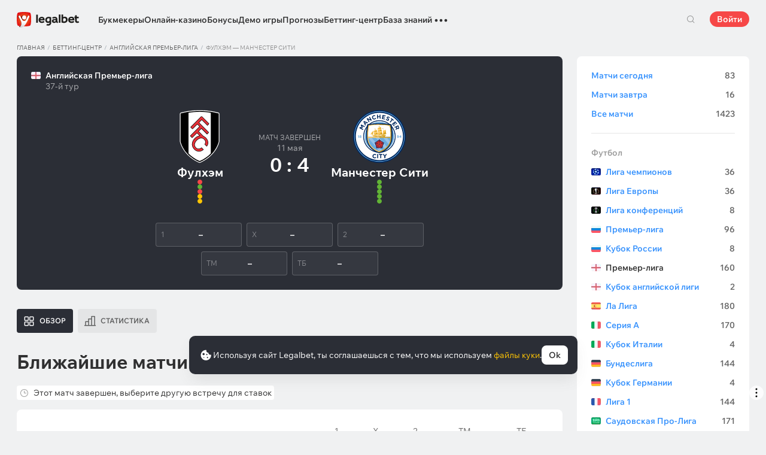

--- FILE ---
content_type: text/html; charset=UTF-8
request_url: https://legalbet.by/match-center/fulham-manchester-city-11-05-2024/
body_size: 45701
content:

<!DOCTYPE html>
<html lang="ru">
<head>
    <meta charset="UTF-8">
    <meta name="viewport" content="width=device-width, initial-scale=1">
            <link rel="preload" href="/wp/fonts/legalbet-iconfont.ttf?5bfabeef95d825841caa" as="font" type="font/ttf" crossorigin>
<link rel="preload" href="/wp/fonts/WixMadeforText-Regular.woff2?1137aca054842fc7ec8c" as="font" type="font/woff2" crossorigin>
<link rel="preload" href="/wp/fonts/WixMadeforText-Bold.woff2?5e9e5e4bca623d8fbb12" as="font" type="font/woff2" crossorigin>
<link rel="preload" href="/wp/fonts/WixMadeforText-SemiBold.woff2?00865123f3f9809f1318" as="font" type="font/woff2" crossorigin>
<link rel="preload" href="https://cbzxy.com/ay/loader.js?v=1768886280" as="script" crossorigin>
<link rel="preconnect" href="https://mc.yandex.ru">
<link rel="preconnect" href="https://www.google-analytics.com">
<link rel="preconnect" href="https://www.googletagmanager.com">
<link rel="preconnect" href="https://socket.legalcdn.com">
        <link rel="preload" href="/wp/css/daily-widget.css?b81fae52c561ac319a13" as="style"><link rel="preload" href="/wp/css/plus-group.css?b59a34a4f01277b41456" as="style"><link rel="preload" href="/wp/css/site-menu.css?3adb5cc69a6ae43523b8" as="style"><link rel="preload" href="/wp/css/app_css-links-slider.css?fa81aa47e1341fe70870" as="style"><link rel="preload" href="/wp/css/betting-center.css?f9933e0508d246326c91" as="style"><link rel="preload" href="/wp/css/app_css-betting-center.css?661055e784d4752e2930" as="style"><link rel="preload" href="/wp/css/node_modules-autoplay.min.css?31d6cfe0d16ae931b73c" as="style"><link rel="preload" href="/wp/css/app_css-_tooltip-locked.css?115e3ba15546e6b1fba3" as="style"><link rel="preload" href="/wp/css/app_css-_slider-image-popup.css?59e9901e8e7f7d4c290c" as="style"><link rel="preload" href="/wp/css/app_css-_round-nav.css?066ff54d0d4c92f68251" as="style"><link rel="preload" href="/wp/css/node_modules-swiper-bundle.min.css?4dc49d4413a17629ac12" as="style"><link rel="preload" href="/wp/css/app_css-_slider-base.css?10233e473636f790c799" as="style"><link rel="preload" href="/wp/css/app_css-tournament.css?99510a502016d0aaad0b" as="style"><link rel="stylesheet" href="/wp/css/app_css-tournament.css?99510a502016d0aaad0b"><link rel="stylesheet" href="/wp/css/app_css-_slider-base.css?10233e473636f790c799"><link rel="stylesheet" href="/wp/css/node_modules-swiper-bundle.min.css?4dc49d4413a17629ac12"><link rel="stylesheet" href="/wp/css/app_css-_round-nav.css?066ff54d0d4c92f68251"><link rel="stylesheet" href="/wp/css/app_css-_slider-image-popup.css?59e9901e8e7f7d4c290c"><link rel="stylesheet" href="/wp/css/app_css-_tooltip-locked.css?115e3ba15546e6b1fba3"><link rel="stylesheet" href="/wp/css/node_modules-autoplay.min.css?31d6cfe0d16ae931b73c"><link rel="stylesheet" href="/wp/css/app_css-betting-center.css?661055e784d4752e2930"><link rel="stylesheet" href="/wp/css/betting-center.css?f9933e0508d246326c91"><link rel="stylesheet" href="/wp/css/app_css-links-slider.css?fa81aa47e1341fe70870"><link rel="stylesheet" href="/wp/css/site-menu.css?3adb5cc69a6ae43523b8"><link rel="stylesheet" href="/wp/css/plus-group.css?b59a34a4f01277b41456"><link rel="stylesheet" href="/wp/css/daily-widget.css?b81fae52c561ac319a13">

    <style type="text/css">        .c-130001by,.bar-130001by:hover,.c-130001-gradientby{background:#144c79}.c-130020by,.bar-130020by:hover,.c-130020-gradientby{background:#f36f21}.c-130022by,.bar-130022by:hover,.c-130022-gradientby{background:#0988d1}.c-130024by,.bar-130024by:hover,.c-130024-gradientby{background:#0a0b0a}.c-130025by,.bar-130025by:hover,.c-130025-gradientby{background:#008ac0}.c-130026by,.bar-130026by:hover,.c-130026-gradientby{background:#212f4f}.c-130027by,.bar-130027by:hover,.c-130027-gradientby{background:#027b5b}.c-130028by,.bar-130028by:hover,.c-130028-gradientby{background:#1e2737}.c-130029by,.bar-130029by:hover,.c-130029-gradientby{background:#000000}.c-130030by,.bar-130030by:hover,.c-130030-gradientby{background:#f01e28}.c-130031by,.bar-130031by:hover,.c-130031-gradientby{background:#b40000}.c-130032by,.bar-130032by:hover,.c-130032-gradientby{background:#000000}.c-130033by,.bar-130033by:hover,.c-130033-gradientby{background:#273a47}.c-130034by,.bar-130034by:hover,.c-130034-gradientby{background:#016a4c}.c-130035by,.bar-130035by:hover,.c-130035-gradientby{background:#cb2129}.c-130037by,.bar-130037by:hover,.c-130037-gradientby{background:#d42a28}.c-130039by,.bar-130039by:hover,.c-130039-gradientby{background:#30722d}.c-130040by,.bar-130040by:hover,.c-130040-gradientby{background:#006fa6}.c-130041by,.bar-130041by:hover,.c-130041-gradientby{background:#9c0204}.c-130042by,.bar-130042by:hover,.c-130042-gradientby{background:#e20e05}.c-130043by,.bar-130043by:hover,.c-130043-gradientby{background:#233b7a}.c-130044by,.bar-130044by:hover,.c-130044-gradientby{background:#000000}.c-130046by,.bar-130046by:hover,.c-130046-gradientby{background:#000000}.c-130048by,.bar-130048by:hover,.c-130048-gradientby{background:#000000}.c-130050by,.bar-130050by:hover,.c-130050-gradientby{background:#3a3a3a}.c-130052by,.bar-130052by:hover,.c-130052-gradientby{background:#000000}.c-130056by,.bar-130056by:hover,.c-130056-gradientby{background:#000000}.c-130060by,.bar-130060by:hover,.c-130060-gradientby{background:#772a83}.c-130062by,.bar-130062by:hover,.c-130062-gradientby{background:#000000}.c-130064by,.bar-130064by:hover,.c-130064-gradientby{background:#000000}.c-130066by,.bar-130066by:hover,.c-130066-gradientby{background:#000000}.c-130070by,.bar-130070by:hover,.c-130070-gradientby{background:#000000}.c-130072by,.bar-130072by:hover,.c-130072-gradientby{background:#000000}.c-130076by,.bar-130076by:hover,.c-130076-gradientby{background:#4c4c4c}.c-130078by,.bar-130078by:hover,.c-130078-gradientby{background:#26621c}.c-130080by,.bar-130080by:hover,.c-130080-gradientby{background:#000000}.c-130084by,.bar-130084by:hover,.c-130084-gradientby{background:#000000}.c-130086by,.bar-130086by:hover,.c-130086-gradientby{background:#000000}.c-130090by,.bar-130090by:hover,.c-130090-gradientby{background:#000000}.c-130092by,.bar-130092by:hover,.c-130092-gradientby{background:#000000}.c-130094by,.bar-130094by:hover,.c-130094-gradientby{background:#000000}.c-130096by,.bar-130096by:hover,.c-130096-gradientby{background:#c52127}.c-130098by,.bar-130098by:hover,.c-130098-gradientby{background:#0b6c9d}.c-130102by,.bar-130102by:hover,.c-130102-gradientby{background:#000000}.c-130106by,.bar-130106by:hover,.c-130106-gradientby{background:#007bff}.c-130108by,.bar-130108by:hover,.c-130108-gradientby{background:#000000}.c-130112by,.bar-130112by:hover,.c-130112-gradientby{background:#000000}.c-130114by,.bar-130114by:hover,.c-130114-gradientby{background:#000000}.c-130118by,.bar-130118by:hover,.c-130118-gradientby{background:#000000}.c-130120by,.bar-130120by:hover,.c-130120-gradientby{background:#000000}.c-130122by,.bar-130122by:hover,.c-130122-gradientby{background:#626066}.c-130124by,.bar-130124by:hover,.c-130124-gradientby{background:#000000}.c-130126by,.bar-130126by:hover,.c-130126-gradientby{background:#ea7225}.c-130132by,.bar-130132by:hover,.c-130132-gradientby{background:#000000}.c-130134by,.bar-130134by:hover,.c-130134-gradientby{background:#000000}.c-130136by,.bar-130136by:hover,.c-130136-gradientby{background:#000000}.c-130140by,.bar-130140by:hover,.c-130140-gradientby{background:#000000}.c-130142by,.bar-130142by:hover,.c-130142-gradientby{background:#000000}.c-130144by,.bar-130144by:hover,.c-130144-gradientby{background:#e72d2f}.c-130146by,.bar-130146by:hover,.c-130146-gradientby{background:#fc0100}.c-130148by,.bar-130148by:hover,.c-130148-gradientby{background:#000000}.c-130150by,.bar-130150by:hover,.c-130150-gradientby{background:#000000}.c-130152by,.bar-130152by:hover,.c-130152-gradientby{background:#000000}.c-130154by,.bar-130154by:hover,.c-130154-gradientby{background:#000000}.c-130156by,.bar-130156by:hover,.c-130156-gradientby{background:#000000}.c-130158by,.bar-130158by:hover,.c-130158-gradientby{background:#000000}.c-130160by,.bar-130160by:hover,.c-130160-gradientby{background:#000000}.c-130162by,.bar-130162by:hover,.c-130162-gradientby{background:#005947}.c-130164by,.bar-130164by:hover,.c-130164-gradientby{background:#ab1318}.c-130166by,.bar-130166by:hover,.c-130166-gradientby{background:#fa6200}.c-130168by,.bar-130168by:hover,.c-130168-gradientby{background:#000000}.c-130170by,.bar-130170by:hover,.c-130170-gradientby{background:#004990}.c-130176by,.bar-130176by:hover,.c-130176-gradientby{background:#2babda}.c-130178by,.bar-130178by:hover,.c-130178-gradientby{background:#1b1e1c}.c-130180by,.bar-130180by:hover,.c-130180-gradientby{background:#000000}.c-130182by,.bar-130182by:hover,.c-130182-gradientby{background:#000000}.c-130184by,.bar-130184by:hover,.c-130184-gradientby{background:#000000}.c-130186by,.bar-130186by:hover,.c-130186-gradientby{background:#000000}.c-130188by,.bar-130188by:hover,.c-130188-gradientby{background:#000000}.c-130190by,.bar-130190by:hover,.c-130190-gradientby{background:#000000}.c-130196by,.bar-130196by:hover,.c-130196-gradientby{background:#000000}.c-130198by,.bar-130198by:hover,.c-130198-gradientby{background:#000000}.c-130202by,.bar-130202by:hover,.c-130202-gradientby{background:#000000}.c-130206by,.bar-130206by:hover,.c-130206-gradientby{background:#262626}.c-130208by,.bar-130208by:hover,.c-130208-gradientby{background:#1b8fcd}.c-130210by,.bar-130210by:hover,.c-130210-gradientby{background:#126f8e}.c-130212by,.bar-130212by:hover,.c-130212-gradientby{background:#121516}.c-130220by,.bar-130220by:hover,.c-130220-gradientby{background:#d10d15}.c-130221by,.bar-130221by:hover,.c-130221-gradientby{background:#bd0000}.c-130223by,.bar-130223by:hover,.c-130223-gradientby{background:#1a1a1a}.c-130225by,.bar-130225by:hover,.c-130225-gradientby{background:#0059bd}.c-130227by,.bar-130227by:hover,.c-130227-gradientby{background:#b90069}.c-130229by,.bar-130229by:hover,.c-130229-gradientby{background:#d92585}.c-130231by,.bar-130231by:hover,.c-130231-gradientby{background:#000000}.c-130232by,.bar-130232by:hover,.c-130232-gradientby{background:#000000}.c-130236by,.bar-130236by:hover,.c-130236-gradientby{background:#383938}.c-130326by,.bar-130326by:hover,.c-130326-gradientby{background:#000000}.c-130331by,.bar-130331by:hover,.c-130331-gradientby{background:#000000}.c-130351by,.bar-130351by:hover,.c-130351-gradientby{background:#000000}.c-130361by,.bar-130361by:hover,.c-130361-gradientby{background:#000000}.c-130371by,.bar-130371by:hover,.c-130371-gradientby{background:#000000}.c-130381by,.bar-130381by:hover,.c-130381-gradientby{background:#000000}.c-130391by,.bar-130391by:hover,.c-130391-gradientby{background:#000000}.c-130393by,.bar-130393by:hover,.c-130393-gradientby{background:#0070b9}.c-130401by,.bar-130401by:hover,.c-130401-gradientby{background:#ffffff}.c-130413by,.bar-130413by:hover,.c-130413-gradientby{background:#273341}.c-130421by,.bar-130421by:hover,.c-130421-gradientby{background:#000000}.c-130433by,.bar-130433by:hover,.c-130433-gradientby{background:#293035}.c-130441by,.bar-130441by:hover,.c-130441-gradientby{background:#000000}.c-130453by,.bar-130453by:hover,.c-130453-gradientby{background:#404041}.c-130461by,.bar-130461by:hover,.c-130461-gradientby{background:#000000}.c-130473by,.bar-130473by:hover,.c-130473-gradientby{background:#ef3e46}.c-130481by,.bar-130481by:hover,.c-130481-gradientby{background:#000000}.c-130493by,.bar-130493by:hover,.c-130493-gradientby{background:#0f1319}.c-130501by,.bar-130501by:hover,.c-130501-gradientby{background:#000000}.c-130513by,.bar-130513by:hover,.c-130513-gradientby{background:#e02317}.c-130521by,.bar-130521by:hover,.c-130521-gradientby{background:#000000}.c-130533by,.bar-130533by:hover,.c-130533-gradientby{background:#000077}.c-130541by,.bar-130541by:hover,.c-130541-gradientby{background:#000000}.c-130553by,.bar-130553by:hover,.c-130553-gradientby{background:#276da4}.c-130561by,.bar-130561by:hover,.c-130561-gradientby{background:#000077}.c-130573by,.bar-130573by:hover,.c-130573-gradientby{background:#000000}.c-130581by,.bar-130581by:hover,.c-130581-gradientby{background:#000000}.c-130601by,.bar-130601by:hover,.c-130601-gradientby{background:#000000}.c-130621by,.bar-130621by:hover,.c-130621-gradientby{background:#000000}.c-130641by,.bar-130641by:hover,.c-130641-gradientby{background:#000000}.c-130661by,.bar-130661by:hover,.c-130661-gradientby{background:#000000}.c-130681by,.bar-130681by:hover,.c-130681-gradientby{background:#000000}.c-130701by,.bar-130701by:hover,.c-130701-gradientby{background:#000000}.c-130761by,.bar-130761by:hover,.c-130761-gradientby{background:#000000}.c-130781by,.bar-130781by:hover,.c-130781-gradientby{background:#000000}.c-130821by,.bar-130821by:hover,.c-130821-gradientby{background:#000000}.c-130841by,.bar-130841by:hover,.c-130841-gradientby{background:#000000}.c-130861by,.bar-130861by:hover,.c-130861-gradientby{background:#000000}.c-130881by,.bar-130881by:hover,.c-130881-gradientby{background:#000000}.c-130901by,.bar-130901by:hover,.c-130901-gradientby{background:#000000}.c-130921by,.bar-130921by:hover,.c-130921-gradientby{background:#000000}.c-130941by,.bar-130941by:hover,.c-130941-gradientby{background:#000000}.c-130961by,.bar-130961by:hover,.c-130961-gradientby{background:#2a2a28}.c-130981by,.bar-130981by:hover,.c-130981-gradientby{background:#000000}.c-131001by,.bar-131001by:hover,.c-131001-gradientby{background:#000000}.c-131021by,.bar-131021by:hover,.c-131021-gradientby{background:#000000}.c-131041by,.bar-131041by:hover,.c-131041-gradientby{background:#000000}.c-131061by,.bar-131061by:hover,.c-131061-gradientby{background:#000000}.c-131081by,.bar-131081by:hover,.c-131081-gradientby{background:#000000}.c-131101by,.bar-131101by:hover,.c-131101-gradientby{background:#000000}.c-131141by,.bar-131141by:hover,.c-131141-gradientby{background:#000000}.c-131161by,.bar-131161by:hover,.c-131161-gradientby{background:#000000}.c-131181by,.bar-131181by:hover,.c-131181-gradientby{background:#000000}.c-131201by,.bar-131201by:hover,.c-131201-gradientby{background:#000000}.c-131241by,.bar-131241by:hover,.c-131241-gradientby{background:#000000}.c-131281by,.bar-131281by:hover,.c-131281-gradientby{background:#000000}.c-131301by,.bar-131301by:hover,.c-131301-gradientby{background:#000000}.c-131321by,.bar-131321by:hover,.c-131321-gradientby{background:#000000}.c-131333by,.bar-131333by:hover,.c-131333-gradientby{background:#ff6a13}.c-131353by,.bar-131353by:hover,.c-131353-gradientby{background:#293035}.c-131373by,.bar-131373by:hover,.c-131373-gradientby{background:#ffd503}.c-131393by,.bar-131393by:hover,.c-131393-gradientby{background:#0070b9}.c-131413by,.bar-131413by:hover,.c-131413-gradientby{background:#0189b9}.c-131433by,.bar-131433by:hover,.c-131433-gradientby{background:#000000}.c-131453by,.bar-131453by:hover,.c-131453-gradientby{background:#000000}.c-131473by,.bar-131473by:hover,.c-131473-gradientby{background:#000000}.c-131493by,.bar-131493by:hover,.c-131493-gradientby{background:#000000}.c-131513by,.bar-131513by:hover,.c-131513-gradientby{background:#000000}.c-131533by,.bar-131533by:hover,.c-131533-gradientby{background:#000000}.c-131553by,.bar-131553by:hover,.c-131553-gradientby{background:#000000}.c-131573by,.bar-131573by:hover,.c-131573-gradientby{background:#000000}.c-131593by,.bar-131593by:hover,.c-131593-gradientby{background:#000000}.c-131613by,.bar-131613by:hover,.c-131613-gradientby{background:#000000}.c-131633by,.bar-131633by:hover,.c-131633-gradientby{background:#000000}.c-131653by,.bar-131653by:hover,.c-131653-gradientby{background:#000000}.c-131673by,.bar-131673by:hover,.c-131673-gradientby{background:#000000}.c-131693by,.bar-131693by:hover,.c-131693-gradientby{background:#000000}.c-131713by,.bar-131713by:hover,.c-131713-gradientby{background:#000000}.c-131733by,.bar-131733by:hover,.c-131733-gradientby{background:#000000}.c-131753by,.bar-131753by:hover,.c-131753-gradientby{background:#000000}.c-131773by,.bar-131773by:hover,.c-131773-gradientby{background:#012139}.c-131793by,.bar-131793by:hover,.c-131793-gradientby{background:#000000}.c-131813by,.bar-131813by:hover,.c-131813-gradientby{background:#000000}.c-131833by,.bar-131833by:hover,.c-131833-gradientby{background:#000000}.c-131853by,.bar-131853by:hover,.c-131853-gradientby{background:#000000}.c-131873by,.bar-131873by:hover,.c-131873-gradientby{background:#120f29}.c-131893by,.bar-131893by:hover,.c-131893-gradientby{background:#1c1d1e}.c-131913by,.bar-131913by:hover,.c-131913-gradientby{background:#000000}.c-131933by,.bar-131933by:hover,.c-131933-gradientby{background:#000000}.c-999941by,.bar-999941by:hover,.c-999941-gradientby{background:#231f20}.c-1005141by,.bar-1005141by:hover,.c-1005141-gradientby{background:#000000}.c-1005341by,.bar-1005341by:hover,.c-1005341-gradientby{background:#000000}.c-1005361by,.bar-1005361by:hover,.c-1005361-gradientby{background:#000000}
	</style>
        
    <meta http-equiv="X-UA-Compatible" content="IE=edge">
            <title>Результат Фулхэм — Манчестер Сити 11 мая 2024: счёт матча, какой коэффициент сыграл</title>
                                    <meta name="description" content="⚽ Все о матче Фулхэм - Манчестер Сити статистика для ставок, прогнозы экспертов, отборные коэффициенты в беттинг-центре Legalbet на игру 11 мая 2024"/>
                <meta name="robots" content="noindex,nofollow"/>
    
                        <link rel="shortcut icon" href="https://web.legalcdn.org/img/favicons4/favicon-48x48.ico" >
<link rel="shortcut icon" type="image/png" href="https://web.legalcdn.org/img/favicons4/favicon-48x48.png" >
<link rel="apple-touch-icon" href="https://web.legalcdn.org/wp/images/a2hs-daily/192x192.442db58ae7dac32d1cd3.png">
<link rel="mask-icon" href="https://web.legalcdn.org/img/favicons4/safari-pinned-tab.svg" color="#d0021b">
<meta name="theme-color" content="#ffffff">
    <meta property="og:locale" content="ru_BY"/>
    <meta property="og:type" content="article"/>
    <meta property="og:site_name" content="legalbet.by"/>
    <meta property="og:title" content="Результат Фулхэм — Манчестер Сити 11 мая 2024: счёт матча, какой коэффициент сыграл"/>
    <meta property="og:description" content="⚽ Все о матче Фулхэм - Манчестер Сити статистика для ставок, прогнозы экспертов, отборные коэффициенты в беттинг-центре Legalbet на игру 11 мая 2024"/>
    <meta property="og:url" content="https://legalbet.by/match-center/fulham-manchester-city-11-05-2024/"/>
    <meta name="twitter:url" content="https://legalbet.by/match-center/fulham-manchester-city-11-05-2024/"/>
    <meta name="twitter:title" content="Результат Фулхэм — Манчестер Сити 11 мая 2024: счёт матча, какой коэффициент сыграл"/>
    <meta name="twitter:description" content="⚽ Все о матче Фулхэм - Манчестер Сити статистика для ставок, прогнозы экспертов, отборные коэффициенты в беттинг-центре Legalbet на игру 11 мая 2024"/>
                                <meta name="ahrefs-site-verification" content="644a0e6f74d8943c2da11358354323f8ff784f066f39a382c0ff5c65ce5375f2">
    <meta name="yandex-verification" content="60be44093a7e3ca0" />
            
    <meta name="twitter:card" content="summary_large_image">
<meta property="og:image" content="https://web.legalcdn.org/img/social_meta/social_meta_match.png" />
<meta name="twitter:image" content="https://web.legalcdn.org/img/social_meta/social_meta_match.png"/>

            <link rel="canonical" href="https://legalbet.by/match-center/fulham-manchester-city-11-05-2024/"/>
            
    
</head>

<body data-auth="0" class="is-legalbet is-not-mobile  light-theme-menu-flag" data-locale="by">

<!--site header begin-->



<!--site header end-->

<div class="site-layout ">
    <main class="site-content ">
		                                                        
		        <header class="header site-header compact site-header_sticky match-with-tabs">
            <div class="site-heaer__inner  ">
                <div class="container site-menu-container-js ">
					                    

<div class="site-header-new-menu-container">
	<div class="new-site-menu-vue ssr-vue-app"
		 data-data="{&quot;menu_items&quot;:[{&quot;id&quot;:&quot;a9c4170d-c8ff-40a2-a91c-83b1de4ea3f0&quot;,&quot;url&quot;:&quot;&quot;,&quot;icon&quot;:&quot;&quot;,&quot;type&quot;:&quot;section&quot;,&quot;level&quot;:1,&quot;title&quot;:&quot;&quot;,&quot;status&quot;:&quot;&quot;,&quot;children&quot;:[{&quot;id&quot;:&quot;48052eff-2480-4c90-af14-6fdfba953c26&quot;,&quot;url&quot;:&quot;\/bukmekerskye-kontory\/&quot;,&quot;icon&quot;:&quot;rating&quot;,&quot;type&quot;:&quot;menu&quot;,&quot;level&quot;:1,&quot;title&quot;:&quot;\u0411\u0443\u043a\u043c\u0435\u043a\u0435\u0440\u044b&quot;,&quot;status&quot;:&quot;&quot;,&quot;children&quot;:[{&quot;id&quot;:&quot;c124359d-6e6e-4601-a17a-ae07d9eda4f5&quot;,&quot;url&quot;:&quot;&quot;,&quot;icon&quot;:&quot;&quot;,&quot;type&quot;:&quot;section&quot;,&quot;level&quot;:2,&quot;title&quot;:&quot;&quot;,&quot;status&quot;:&quot;&quot;,&quot;children&quot;:[{&quot;id&quot;:&quot;49b1fb16-5f9e-4eea-8a8b-9e3464e32de5&quot;,&quot;url&quot;:&quot;\/rating-user\/&quot;,&quot;icon&quot;:&quot;like&quot;,&quot;type&quot;:&quot;menu&quot;,&quot;level&quot;:2,&quot;title&quot;:&quot;\u041d\u0430\u0440\u043e\u0434\u043d\u044b\u0439 \u0440\u0435\u0439\u0442\u0438\u043d\u0433&quot;,&quot;status&quot;:&quot;&quot;,&quot;children&quot;:[],&quot;iconPool&quot;:&quot;generalIconPool&quot;,&quot;isHidden&quot;:false,&quot;isDefaultShow&quot;:false,&quot;geoAllowedLocales&quot;:[]},{&quot;id&quot;:&quot;be6af3d0-4615-413a-a866-495caeabdfa4&quot;,&quot;url&quot;:&quot;\/rating-odds\/&quot;,&quot;icon&quot;:&quot;percent&quot;,&quot;type&quot;:&quot;menu&quot;,&quot;level&quot;:2,&quot;title&quot;:&quot;\u0420\u0435\u0439\u0442\u0438\u043d\u0433 \u043f\u043e \u043a\u043e\u044d\u0444\u0444\u0438\u0446\u0438\u0435\u043d\u0442\u0430\u043c&quot;,&quot;status&quot;:&quot;&quot;,&quot;children&quot;:[],&quot;iconPool&quot;:&quot;generalIconPool&quot;,&quot;isHidden&quot;:false,&quot;isDefaultShow&quot;:false,&quot;geoAllowedLocales&quot;:[]},{&quot;id&quot;:&quot;95017824-b74f-4ddd-b2bd-242ec523d1c1&quot;,&quot;url&quot;:&quot;\/rating-line\/&quot;,&quot;icon&quot;:&quot;upright&quot;,&quot;type&quot;:&quot;menu&quot;,&quot;level&quot;:2,&quot;title&quot;:&quot;\u0420\u0435\u0439\u0442\u0438\u043d\u0433 \u043f\u043e \u0432\u044b\u0431\u043e\u0440\u0443 \u0441\u0442\u0430\u0432\u043e\u043a&quot;,&quot;status&quot;:&quot;&quot;,&quot;children&quot;:[],&quot;iconPool&quot;:&quot;generalIconPool&quot;,&quot;isHidden&quot;:false,&quot;isDefaultShow&quot;:false,&quot;geoAllowedLocales&quot;:[]},{&quot;id&quot;:&quot;eb6e211f-6fb8-4f9a-9062-dd64e40fd11e&quot;,&quot;url&quot;:&quot;\/rating-live\/&quot;,&quot;icon&quot;:&quot;live&quot;,&quot;type&quot;:&quot;menu&quot;,&quot;level&quot;:2,&quot;title&quot;:&quot;\u0420\u0435\u0439\u0442\u0438\u043d\u0433 Live&quot;,&quot;status&quot;:&quot;&quot;,&quot;children&quot;:[],&quot;iconPool&quot;:&quot;generalIconPool&quot;,&quot;isHidden&quot;:false,&quot;isDefaultShow&quot;:false,&quot;geoAllowedLocales&quot;:[]},{&quot;id&quot;:&quot;f5b225a4-4987-47bc-b8b0-d16baf2425bc&quot;,&quot;url&quot;:&quot;\/rating-cybersport\/&quot;,&quot;icon&quot;:&quot;cybersport&quot;,&quot;type&quot;:&quot;menu&quot;,&quot;level&quot;:2,&quot;title&quot;:&quot;\u041a\u0438\u0431\u0435\u0440\u0441\u043f\u043e\u0440\u0442&quot;,&quot;status&quot;:&quot;&quot;,&quot;children&quot;:[],&quot;iconPool&quot;:&quot;generalIconPool&quot;,&quot;isHidden&quot;:false,&quot;isDefaultShow&quot;:false,&quot;geoAllowedLocales&quot;:[]},{&quot;id&quot;:&quot;09e1514b-3996-4471-a09b-cbb76a5bd6e9&quot;,&quot;url&quot;:&quot;\/rating-bonus\/&quot;,&quot;icon&quot;:&quot;bonus&quot;,&quot;type&quot;:&quot;menu&quot;,&quot;level&quot;:2,&quot;title&quot;:&quot;\u0411\u0443\u043a\u043c\u0435\u043a\u0435\u0440\u044b \u0441 \u0431\u043e\u043d\u0443\u0441\u0430\u043c\u0438&quot;,&quot;status&quot;:&quot;&quot;,&quot;children&quot;:[],&quot;iconPool&quot;:&quot;generalIconPool&quot;,&quot;isHidden&quot;:false,&quot;isDefaultShow&quot;:false,&quot;geoAllowedLocales&quot;:[]},{&quot;id&quot;:&quot;bbf9398e-d070-4d48-881f-0afeddbd94b8&quot;,&quot;url&quot;:&quot;\/bookmakers-on-mobile-devices\/&quot;,&quot;icon&quot;:&quot;mobile&quot;,&quot;type&quot;:&quot;menu&quot;,&quot;level&quot;:2,&quot;title&quot;:&quot;\u0411\u0443\u043a\u043c\u0435\u043a\u0435\u0440\u044b \u043d\u0430 \u043c\u043e\u0431\u0438\u043b\u044c\u043d\u044b\u0445&quot;,&quot;status&quot;:&quot;&quot;,&quot;children&quot;:[],&quot;iconPool&quot;:&quot;generalIconPool&quot;,&quot;isHidden&quot;:false,&quot;isDefaultShow&quot;:false,&quot;geoAllowedLocales&quot;:[]},{&quot;id&quot;:&quot;22ef6876-b6d7-41d9-bfe7-37c9476724c6&quot;,&quot;url&quot;:&quot;\/bukmekerskye-kontory\/&quot;,&quot;icon&quot;:&quot;legal&quot;,&quot;type&quot;:&quot;menu&quot;,&quot;level&quot;:2,&quot;title&quot;:&quot;\u0412\u0441\u0435 \u043b\u0435\u0433\u0430\u043b\u044c\u043d\u044b\u0435 \u0431\u0443\u043a\u043c\u0435\u043a\u0435\u0440\u044b&quot;,&quot;status&quot;:&quot;&quot;,&quot;children&quot;:[],&quot;iconPool&quot;:&quot;generalIconPool&quot;,&quot;isHidden&quot;:false,&quot;isDefaultShow&quot;:false,&quot;geoAllowedLocales&quot;:[]},{&quot;id&quot;:&quot;961299df-ca72-4fc2-9e43-d1b3f0d1df6a&quot;,&quot;url&quot;:&quot;\/ratings\/&quot;,&quot;icon&quot;:&quot;olympic&quot;,&quot;type&quot;:&quot;menu&quot;,&quot;level&quot;:2,&quot;title&quot;:&quot;\u0412\u0441\u0435 \u0440\u0435\u0439\u0442\u0438\u043d\u0433\u0438 \u0431\u0443\u043a\u043c\u0435\u043a\u0435\u0440\u043e\u0432&quot;,&quot;status&quot;:&quot;&quot;,&quot;children&quot;:[],&quot;iconPool&quot;:&quot;generalIconPool&quot;,&quot;isHidden&quot;:false,&quot;menuType&quot;:&quot;default&quot;,&quot;slimColumn&quot;:false,&quot;isDefaultShow&quot;:false,&quot;isHiddenDesktop&quot;:false,&quot;geoAllowedLocales&quot;:[]},{&quot;id&quot;:&quot;936f2ebc-2e4f-4b18-8206-3aa4c4bf7cf6&quot;,&quot;url&quot;:&quot;\/bukmekerskye-kontory\/sets\/&quot;,&quot;icon&quot;:&quot;filter&quot;,&quot;type&quot;:&quot;menu&quot;,&quot;level&quot;:2,&quot;title&quot;:&quot;\u0412\u0441\u0435 \u043f\u043e\u0434\u0431\u043e\u0440\u043a\u0438 \u0431\u0443\u043a\u043c\u0435\u043a\u0435\u0440\u043e\u0432&quot;,&quot;status&quot;:&quot;&quot;,&quot;children&quot;:[],&quot;iconPool&quot;:&quot;generalIconPool&quot;,&quot;isHidden&quot;:false,&quot;menuType&quot;:&quot;default&quot;,&quot;slimColumn&quot;:false,&quot;isDefaultShow&quot;:false,&quot;isHiddenDesktop&quot;:false,&quot;geoAllowedLocales&quot;:[]},{&quot;id&quot;:&quot;efc660bd-3720-4851-b8cc-ad3bd08b6113&quot;,&quot;url&quot;:&quot;&quot;,&quot;icon&quot;:&quot;android&quot;,&quot;type&quot;:&quot;menu&quot;,&quot;level&quot;:2,&quot;title&quot;:&quot;B\u0441\u0435 \u043f\u0440\u0438\u043b\u043e\u0436\u0435\u043d\u0438\u044f \u0434\u043b\u044f Android&quot;,&quot;status&quot;:&quot;&quot;,&quot;children&quot;:[{&quot;id&quot;:&quot;2eba6c92-4ed6-4e5a-a281-10368fd6a382&quot;,&quot;url&quot;:&quot;&quot;,&quot;icon&quot;:&quot;&quot;,&quot;type&quot;:&quot;section&quot;,&quot;level&quot;:3,&quot;title&quot;:&quot;&quot;,&quot;status&quot;:&quot;&quot;,&quot;children&quot;:[{&quot;id&quot;:&quot;a61ede75-8576-44c5-85a3-31b72d903993&quot;,&quot;url&quot;:&quot;\/shkola-bettinga\/mobilnoe-prilozhenie-betera\/&quot;,&quot;icon&quot;:&quot;\/cdn\/static\/75\/10\/6336937308fcc_1664521075.svg&quot;,&quot;type&quot;:&quot;menu&quot;,&quot;level&quot;:3,&quot;title&quot;:&quot;Betera&quot;,&quot;status&quot;:&quot;&quot;,&quot;children&quot;:[],&quot;iconPool&quot;:&quot;bkIconPool&quot;,&quot;isHidden&quot;:false,&quot;isDefaultShow&quot;:false,&quot;geoAllowedLocales&quot;:[]},{&quot;id&quot;:&quot;cf427c68-91ed-4553-975a-81967c6c6754&quot;,&quot;url&quot;:&quot;\/shkola-bettinga\/mobilnoe-prilozhenie-bk-fonbet-gde-skachat-i-kak-zaklyuchat-pari\/&quot;,&quot;icon&quot;:&quot;\/cdn\/static\/65\/76\/62a060a19011b_1654677665.svg&quot;,&quot;type&quot;:&quot;menu&quot;,&quot;level&quot;:3,&quot;title&quot;:&quot;Fonbet&quot;,&quot;status&quot;:&quot;&quot;,&quot;children&quot;:[],&quot;iconPool&quot;:&quot;bkIconPool&quot;,&quot;isHidden&quot;:false,&quot;isDefaultShow&quot;:false,&quot;geoAllowedLocales&quot;:[]},{&quot;id&quot;:&quot;2e1bd66f-ecd1-4e45-9c6c-c1eaf25c4672&quot;,&quot;url&quot;:&quot;\/shkola-bettinga\/mobilnoe-prilozhenie-bk-winline\/&quot;,&quot;icon&quot;:&quot;\/cdn\/static\/41\/64\/6310d0e901645_1662046441.svg&quot;,&quot;type&quot;:&quot;menu&quot;,&quot;level&quot;:3,&quot;title&quot;:&quot;Winline&quot;,&quot;status&quot;:&quot;&quot;,&quot;children&quot;:[],&quot;iconPool&quot;:&quot;bkIconPool&quot;,&quot;isHidden&quot;:false,&quot;isDefaultShow&quot;:false,&quot;geoAllowedLocales&quot;:[]},{&quot;id&quot;:&quot;e19d77db-e7ac-45df-a685-38a550f0d5fe&quot;,&quot;url&quot;:&quot;\/shkola-bettinga\/mobilnoe-prilozenie-maxline\/&quot;,&quot;icon&quot;:&quot;\/cdn\/static\/22\/49\/655b573a2838d_1700484922.svg&quot;,&quot;type&quot;:&quot;menu&quot;,&quot;level&quot;:3,&quot;title&quot;:&quot;Maxline&quot;,&quot;status&quot;:&quot;&quot;,&quot;children&quot;:[],&quot;iconPool&quot;:&quot;bkIconPool&quot;,&quot;isHidden&quot;:false,&quot;isDefaultShow&quot;:false,&quot;geoAllowedLocales&quot;:[]},{&quot;id&quot;:&quot;74c5855b-74ef-48d2-ae02-ff3ea079f0b2&quot;,&quot;url&quot;:&quot;\/shkola-bettinga\/mobilnoe-prilozhenie-bk-marafon-kak-skachat-i-delat-stavki\/&quot;,&quot;icon&quot;:&quot;\/cdn\/static\/05\/80\/626fb50521e10_1651488005.svg&quot;,&quot;type&quot;:&quot;menu&quot;,&quot;level&quot;:3,&quot;title&quot;:&quot;\u041c\u0430\u0440\u0430\u0444\u043e\u043d&quot;,&quot;status&quot;:&quot;&quot;,&quot;children&quot;:[],&quot;iconPool&quot;:&quot;bkIconPool&quot;,&quot;isHidden&quot;:false,&quot;isDefaultShow&quot;:false,&quot;geoAllowedLocales&quot;:[]},{&quot;id&quot;:&quot;7c72470b-c73d-4635-bf10-6a242febbc96&quot;,&quot;url&quot;:&quot;\/shkola-bettinga\/skachat-prilozhenie-grandsport-na-android\/&quot;,&quot;icon&quot;:&quot;\/cdn\/static\/34\/95\/65818ede6664f_1702989534.svg&quot;,&quot;type&quot;:&quot;menu&quot;,&quot;level&quot;:3,&quot;title&quot;:&quot;Grandsport&quot;,&quot;status&quot;:&quot;&quot;,&quot;children&quot;:[],&quot;iconPool&quot;:&quot;bkIconPool&quot;,&quot;isHidden&quot;:false,&quot;isDefaultShow&quot;:false,&quot;geoAllowedLocales&quot;:[]},{&quot;id&quot;:&quot;9f05c504-a109-4d70-9fed-f01687b525c6&quot;,&quot;url&quot;:&quot;\/shkola-bettinga\/mobilnoe-prilozenie-betcity\/&quot;,&quot;icon&quot;:&quot;\/cdn\/static\/23\/51\/658d16632d17f_1703745123-64x64.png&quot;,&quot;type&quot;:&quot;menu&quot;,&quot;level&quot;:3,&quot;title&quot;:&quot;Betcity&quot;,&quot;status&quot;:&quot;&quot;,&quot;children&quot;:[],&quot;iconPool&quot;:&quot;bkIconPool&quot;,&quot;isHidden&quot;:false,&quot;isDefaultShow&quot;:false,&quot;geoAllowedLocales&quot;:[]}],&quot;iconPool&quot;:&quot;generalIconPool&quot;,&quot;isHidden&quot;:false,&quot;isDefaultShow&quot;:false,&quot;geoAllowedLocales&quot;:[]}],&quot;iconPool&quot;:&quot;generalIconPool&quot;,&quot;isHidden&quot;:false,&quot;isDefaultShow&quot;:false,&quot;isHiddenDesktop&quot;:true,&quot;geoAllowedLocales&quot;:[]},{&quot;id&quot;:&quot;96fe6e55-2b67-46fa-854a-1d87b4164e8b&quot;,&quot;url&quot;:&quot;&quot;,&quot;icon&quot;:&quot;iOS&quot;,&quot;type&quot;:&quot;menu&quot;,&quot;level&quot;:2,&quot;title&quot;:&quot;\u0412\u0441\u0435 \u043f\u0440\u0438\u043b\u043e\u0436\u0435\u043d\u0438\u044f \u0434\u043b\u044f IOS&quot;,&quot;status&quot;:&quot;&quot;,&quot;children&quot;:[{&quot;id&quot;:&quot;3600b2a2-1f58-4868-8bcd-1b318e050b4f&quot;,&quot;url&quot;:&quot;&quot;,&quot;icon&quot;:&quot;&quot;,&quot;type&quot;:&quot;section&quot;,&quot;level&quot;:3,&quot;title&quot;:&quot;&quot;,&quot;status&quot;:&quot;&quot;,&quot;children&quot;:[{&quot;id&quot;:&quot;55bd3e51-f099-471e-81b4-c7cf193fc763&quot;,&quot;url&quot;:&quot;\/shkola-bettinga\/mobilnoe-prilozhenie-betera\/&quot;,&quot;icon&quot;:&quot;\/cdn\/static\/75\/10\/6336937308fcc_1664521075.svg&quot;,&quot;type&quot;:&quot;menu&quot;,&quot;level&quot;:3,&quot;title&quot;:&quot;Betera&quot;,&quot;status&quot;:&quot;&quot;,&quot;children&quot;:[],&quot;iconPool&quot;:&quot;bkIconPool&quot;,&quot;isHidden&quot;:false,&quot;isDefaultShow&quot;:false,&quot;geoAllowedLocales&quot;:[]},{&quot;id&quot;:&quot;08b00e02-24a8-4db9-bde4-709bcc2b5963&quot;,&quot;url&quot;:&quot;\/shkola-bettinga\/mobilnoe-prilozhenie-bk-fonbet-gde-skachat-i-kak-zaklyuchat-pari\/&quot;,&quot;icon&quot;:&quot;\/cdn\/static\/65\/76\/62a060a19011b_1654677665.svg&quot;,&quot;type&quot;:&quot;menu&quot;,&quot;level&quot;:3,&quot;title&quot;:&quot;Fonbet&quot;,&quot;status&quot;:&quot;&quot;,&quot;children&quot;:[],&quot;iconPool&quot;:&quot;bkIconPool&quot;,&quot;isHidden&quot;:false,&quot;isDefaultShow&quot;:false,&quot;geoAllowedLocales&quot;:[]},{&quot;id&quot;:&quot;1356fa19-6b41-4c50-be7c-6804ba0f235e&quot;,&quot;url&quot;:&quot;\/shkola-bettinga\/mobilnoe-prilozhenie-bk-winline\/&quot;,&quot;icon&quot;:&quot;\/cdn\/static\/41\/64\/6310d0e901645_1662046441.svg&quot;,&quot;type&quot;:&quot;menu&quot;,&quot;level&quot;:3,&quot;title&quot;:&quot;Winline&quot;,&quot;status&quot;:&quot;&quot;,&quot;children&quot;:[],&quot;iconPool&quot;:&quot;bkIconPool&quot;,&quot;isHidden&quot;:false,&quot;isDefaultShow&quot;:false,&quot;geoAllowedLocales&quot;:[]},{&quot;id&quot;:&quot;fb599d49-f992-42c8-8a5e-4aeb0a76e6bb&quot;,&quot;url&quot;:&quot;\/shkola-bettinga\/mobilnoe-prilozenie-maxline\/&quot;,&quot;icon&quot;:&quot;\/cdn\/static\/22\/49\/655b573a2838d_1700484922.svg&quot;,&quot;type&quot;:&quot;menu&quot;,&quot;level&quot;:3,&quot;title&quot;:&quot;Maxline&quot;,&quot;status&quot;:&quot;&quot;,&quot;children&quot;:[],&quot;iconPool&quot;:&quot;bkIconPool&quot;,&quot;isHidden&quot;:false,&quot;isDefaultShow&quot;:false,&quot;geoAllowedLocales&quot;:[]},{&quot;id&quot;:&quot;61eb5c5f-a769-4c50-80a1-779bb0b7495b&quot;,&quot;url&quot;:&quot;\/shkola-bettinga\/mobilnoe-prilozhenie-bk-marafon-kak-skachat-i-delat-stavki\/&quot;,&quot;icon&quot;:&quot;\/cdn\/static\/05\/80\/626fb50521e10_1651488005.svg&quot;,&quot;type&quot;:&quot;menu&quot;,&quot;level&quot;:3,&quot;title&quot;:&quot;\u041c\u0430\u0440\u0430\u0444\u043e\u043d&quot;,&quot;status&quot;:&quot;&quot;,&quot;children&quot;:[],&quot;iconPool&quot;:&quot;bkIconPool&quot;,&quot;isHidden&quot;:false,&quot;isDefaultShow&quot;:false,&quot;geoAllowedLocales&quot;:[]},{&quot;id&quot;:&quot;52485f4b-b1ee-441f-bcfe-9960fc5ce802&quot;,&quot;url&quot;:&quot;\/shkola-bettinga\/mobilnoe-prilozenie-betcity\/&quot;,&quot;icon&quot;:&quot;\/cdn\/static\/23\/51\/658d16632d17f_1703745123-64x64.png&quot;,&quot;type&quot;:&quot;menu&quot;,&quot;level&quot;:3,&quot;title&quot;:&quot;Betcity&quot;,&quot;status&quot;:&quot;&quot;,&quot;children&quot;:[],&quot;iconPool&quot;:&quot;bkIconPool&quot;,&quot;isHidden&quot;:false,&quot;isDefaultShow&quot;:false,&quot;geoAllowedLocales&quot;:[]}],&quot;iconPool&quot;:&quot;generalIconPool&quot;,&quot;isHidden&quot;:false,&quot;isDefaultShow&quot;:false,&quot;geoAllowedLocales&quot;:[]}],&quot;iconPool&quot;:&quot;generalIconPool&quot;,&quot;isHidden&quot;:false,&quot;isDefaultShow&quot;:false,&quot;isHiddenDesktop&quot;:true,&quot;geoAllowedLocales&quot;:[]}],&quot;iconPool&quot;:&quot;generalIconPool&quot;,&quot;isHidden&quot;:false,&quot;isDefaultShow&quot;:false,&quot;geoAllowedLocales&quot;:[]}],&quot;iconPool&quot;:&quot;generalIconPool&quot;,&quot;isHidden&quot;:false,&quot;isDefaultShow&quot;:false,&quot;geoAllowedLocales&quot;:[]},{&quot;id&quot;:&quot;ee44bda8-60b9-466c-9930-c9b12db2dc8d&quot;,&quot;url&quot;:&quot;\/casino\/&quot;,&quot;icon&quot;:&quot;casino&quot;,&quot;type&quot;:&quot;menu&quot;,&quot;level&quot;:1,&quot;title&quot;:&quot;\u041e\u043d\u043b\u0430\u0439\u043d-\u043a\u0430\u0437\u0438\u043d\u043e&quot;,&quot;status&quot;:&quot;&quot;,&quot;children&quot;:[{&quot;id&quot;:&quot;d8711c3f-a2ad-4071-a929-73f55987882f&quot;,&quot;url&quot;:&quot;&quot;,&quot;icon&quot;:&quot;&quot;,&quot;type&quot;:&quot;section&quot;,&quot;level&quot;:2,&quot;title&quot;:&quot;&quot;,&quot;status&quot;:&quot;&quot;,&quot;children&quot;:[{&quot;id&quot;:&quot;279bd356-f7d2-4fa9-9d3b-628f78de920c&quot;,&quot;url&quot;:&quot;\/casino\/&quot;,&quot;icon&quot;:&quot;casino&quot;,&quot;type&quot;:&quot;menu&quot;,&quot;level&quot;:2,&quot;title&quot;:&quot;\u0412\u0441\u0435 \u043b\u0435\u0433\u0430\u043b\u044c\u043d\u044b\u0435 \u043a\u0430\u0437\u0438\u043d\u043e \u043e\u043d\u043b\u0430\u0439\u043d&quot;,&quot;status&quot;:&quot;&quot;,&quot;children&quot;:[],&quot;iconPool&quot;:&quot;generalIconPool&quot;,&quot;isHidden&quot;:false,&quot;isDefaultShow&quot;:false,&quot;geoAllowedLocales&quot;:[&quot;RU&quot;]},{&quot;id&quot;:&quot;86ccbba7-7f99-424b-a5de-e50a0d3a5b9f&quot;,&quot;url&quot;:&quot;\/casino\/bonus\/&quot;,&quot;icon&quot;:&quot;bonus&quot;,&quot;type&quot;:&quot;menu&quot;,&quot;level&quot;:2,&quot;title&quot;:&quot;\u041a\u0430\u0437\u0438\u043d\u043e \u0441 \u0431\u043e\u043d\u0443\u0441\u0430\u043c\u0438&quot;,&quot;status&quot;:&quot;&quot;,&quot;children&quot;:[],&quot;iconPool&quot;:&quot;generalIconPool&quot;,&quot;isHidden&quot;:false,&quot;isDefaultShow&quot;:false,&quot;geoAllowedLocales&quot;:[&quot;RU&quot;]},{&quot;id&quot;:&quot;75568c6c-3292-4897-8329-34dba4123099&quot;,&quot;url&quot;:&quot;\/casino\/bonus-za-registraciyu\/&quot;,&quot;icon&quot;:&quot;hihand&quot;,&quot;type&quot;:&quot;menu&quot;,&quot;level&quot;:2,&quot;title&quot;:&quot;\u041a\u0430\u0437\u0438\u043d\u043e \u0441 \u043f\u0440\u0438\u0432\u0435\u0442\u0441\u0442\u0432\u0435\u043d\u043d\u044b\u043c\u0438 \u0431\u043e\u043d\u0443\u0441\u0430\u043c\u0438&quot;,&quot;status&quot;:&quot;&quot;,&quot;children&quot;:[],&quot;iconPool&quot;:&quot;generalIconPool&quot;,&quot;isHidden&quot;:false,&quot;isDefaultShow&quot;:false,&quot;geoAllowedLocales&quot;:[&quot;RU&quot;]},{&quot;id&quot;:&quot;8c06d826-634b-43e4-9163-86db1d240872&quot;,&quot;url&quot;:&quot;\/casino\/bonus-bez-depozita\/&quot;,&quot;icon&quot;:&quot;no-deposite&quot;,&quot;type&quot;:&quot;menu&quot;,&quot;level&quot;:2,&quot;title&quot;:&quot;\u041a\u0430\u0437\u0438\u043d\u043e \u0441 \u0431\u0435\u0437\u0434\u0435\u043f\u043e\u0437\u0438\u0442\u043d\u044b\u043c\u0438 \u0431\u043e\u043d\u0443\u0441\u0430\u043c\u0438&quot;,&quot;status&quot;:&quot;&quot;,&quot;children&quot;:[],&quot;iconPool&quot;:&quot;generalIconPool&quot;,&quot;isHidden&quot;:false,&quot;isDefaultShow&quot;:false,&quot;geoAllowedLocales&quot;:[&quot;RU&quot;]},{&quot;id&quot;:&quot;06650955-bdc0-48dc-ae25-4e51276132e6&quot;,&quot;url&quot;:&quot;\/casino\/bonus-za-depozit\/&quot;,&quot;icon&quot;:&quot;deposite&quot;,&quot;type&quot;:&quot;menu&quot;,&quot;level&quot;:2,&quot;title&quot;:&quot;\u041a\u0430\u0437\u0438\u043d\u043e \u0441 \u0431\u043e\u043d\u0443\u0441\u0430\u043c\u0438 \u0437\u0430 \u0434\u0435\u043f\u043e\u0437\u0438\u0442&quot;,&quot;status&quot;:&quot;&quot;,&quot;children&quot;:[],&quot;iconPool&quot;:&quot;generalIconPool&quot;,&quot;isHidden&quot;:false,&quot;isDefaultShow&quot;:false,&quot;geoAllowedLocales&quot;:[&quot;RU&quot;]},{&quot;id&quot;:&quot;5cb70a0c-cae6-4eb1-ba65-b5409d1c90e5&quot;,&quot;url&quot;:&quot;\/casino\/frispiny\/&quot;,&quot;icon&quot;:&quot;freespin&quot;,&quot;type&quot;:&quot;menu&quot;,&quot;level&quot;:2,&quot;title&quot;:&quot;\u041a\u0430\u0437\u0438\u043d\u043e \u0441 \u0444\u0440\u0438\u0441\u043f\u0438\u043d\u0430\u043c\u0438&quot;,&quot;status&quot;:&quot;&quot;,&quot;children&quot;:[],&quot;iconPool&quot;:&quot;generalIconPool&quot;,&quot;isHidden&quot;:false,&quot;isDefaultShow&quot;:false,&quot;geoAllowedLocales&quot;:[&quot;RU&quot;]},{&quot;id&quot;:&quot;3c5d0bb9-b67c-4a90-a274-350b6fe52fc4&quot;,&quot;url&quot;:&quot;\/casino-wiki\/&quot;,&quot;icon&quot;:&quot;book-2&quot;,&quot;type&quot;:&quot;menu&quot;,&quot;level&quot;:2,&quot;title&quot;:&quot;\u0412\u0438\u043a\u0438 \u041a\u0430\u0437\u0438\u043d\u043e&quot;,&quot;status&quot;:&quot;&quot;,&quot;children&quot;:[],&quot;iconPool&quot;:&quot;generalIconPool&quot;,&quot;isHidden&quot;:false,&quot;isDefaultShow&quot;:false,&quot;geoAllowedLocales&quot;:[&quot;RU&quot;]}],&quot;iconPool&quot;:&quot;generalIconPool&quot;,&quot;isHidden&quot;:false,&quot;isDefaultShow&quot;:false,&quot;geoAllowedLocales&quot;:[]}],&quot;iconPool&quot;:&quot;generalIconPool&quot;,&quot;isHidden&quot;:false,&quot;isDefaultShow&quot;:false,&quot;geoAllowedLocales&quot;:[&quot;RU&quot;]},{&quot;id&quot;:&quot;49eb9d6e-812f-4105-a5a7-6d4633547acc&quot;,&quot;url&quot;:&quot;\/bonus\/&quot;,&quot;icon&quot;:&quot;bonus&quot;,&quot;type&quot;:&quot;menu&quot;,&quot;level&quot;:1,&quot;title&quot;:&quot;\u0411\u043e\u043d\u0443\u0441\u044b&quot;,&quot;status&quot;:&quot;&quot;,&quot;children&quot;:[{&quot;id&quot;:&quot;b2d0c9b0-2b32-4804-9e44-9e58bb0f94c2&quot;,&quot;url&quot;:&quot;&quot;,&quot;icon&quot;:&quot;&quot;,&quot;type&quot;:&quot;section&quot;,&quot;level&quot;:2,&quot;title&quot;:&quot;&quot;,&quot;status&quot;:&quot;&quot;,&quot;children&quot;:[{&quot;id&quot;:&quot;9a7bf629-a006-455f-bdd5-9a4488a4ba7f&quot;,&quot;url&quot;:&quot;\/bonus\/&quot;,&quot;icon&quot;:&quot;&quot;,&quot;type&quot;:&quot;menu&quot;,&quot;level&quot;:2,&quot;title&quot;:&quot;\u0412\u0441\u0435 \u0431\u043e\u043d\u0443\u0441\u044b&quot;,&quot;status&quot;:&quot;&quot;,&quot;children&quot;:[],&quot;iconPool&quot;:&quot;generalIconPool&quot;,&quot;isHidden&quot;:false,&quot;menuType&quot;:&quot;default&quot;,&quot;slimColumn&quot;:false,&quot;isDefaultShow&quot;:false,&quot;isHiddenDesktop&quot;:true,&quot;geoAllowedLocales&quot;:[]},{&quot;id&quot;:&quot;88556e24-dcd9-405d-9963-fde3beadd0de&quot;,&quot;url&quot;:&quot;\/bonus\/sets\/bonus-bez-depozita\/&quot;,&quot;icon&quot;:&quot;&quot;,&quot;type&quot;:&quot;menu&quot;,&quot;level&quot;:2,&quot;title&quot;:&quot;\u0411\u0435\u0437 \u0434\u0435\u043f\u043e\u0437\u0438\u0442\u0430&quot;,&quot;status&quot;:&quot;&quot;,&quot;children&quot;:[{&quot;id&quot;:&quot;176c1586-66d3-4e12-8d1e-3b414925041a&quot;,&quot;url&quot;:&quot;&quot;,&quot;icon&quot;:&quot;&quot;,&quot;type&quot;:&quot;section&quot;,&quot;level&quot;:3,&quot;title&quot;:&quot;&quot;,&quot;status&quot;:&quot;&quot;,&quot;children&quot;:[{&quot;id&quot;:&quot;a039c929-f989-40dc-9ff5-c96d2a8516e4&quot;,&quot;url&quot;:&quot;\/bonus\/sets\/bezdepozitnye-frispiny\/&quot;,&quot;icon&quot;:&quot;&quot;,&quot;type&quot;:&quot;menu&quot;,&quot;level&quot;:3,&quot;title&quot;:&quot;\u0424\u0440\u0438\u0441\u043f\u0438\u043d\u044b \u0431\u0435\u0437 \u0434\u0435\u043f\u043e\u0437\u0438\u0442\u0430&quot;,&quot;status&quot;:&quot;&quot;,&quot;children&quot;:[],&quot;iconPool&quot;:&quot;generalIconPool&quot;,&quot;isHidden&quot;:false,&quot;menuType&quot;:&quot;default&quot;,&quot;isDefaultShow&quot;:false,&quot;isHiddenDesktop&quot;:false,&quot;geoAllowedLocales&quot;:[&quot;RU&quot;]},{&quot;id&quot;:&quot;f37dbc8b-8922-46dd-bd35-7d51a4efde0f&quot;,&quot;url&quot;:&quot;\/bonus\/sets\/bezdepozitnye-bonusy-kazino\/&quot;,&quot;icon&quot;:&quot;&quot;,&quot;type&quot;:&quot;menu&quot;,&quot;level&quot;:3,&quot;title&quot;:&quot;\u0411\u0435\u0437\u0434\u0435\u043f\u043e\u0437\u0438\u0442\u043d\u044b\u0439 \u0431\u043e\u043d\u0443\u0441 \u041a\u0430\u0437\u0438\u043d\u043e&quot;,&quot;status&quot;:&quot;&quot;,&quot;children&quot;:[],&quot;iconPool&quot;:&quot;bkIconPool&quot;,&quot;isHidden&quot;:false,&quot;menuType&quot;:&quot;default&quot;,&quot;isDefaultShow&quot;:false,&quot;isHiddenDesktop&quot;:false,&quot;geoAllowedLocales&quot;:[&quot;RU&quot;]},{&quot;id&quot;:&quot;b6dea833-cb71-42ad-a7ef-ae801ac25a0e&quot;,&quot;url&quot;:&quot;\/bonus\/sets\/bezdepozitnye-bonusy-kazino-po-promokodu\/&quot;,&quot;icon&quot;:&quot;&quot;,&quot;type&quot;:&quot;menu&quot;,&quot;level&quot;:3,&quot;title&quot;:&quot;\u041f\u0440\u043e\u043c\u043e\u043a\u043e\u0434\u044b \u043d\u0430 \u0431\u0435\u0437\u0434\u0435\u043f\u043e\u0437\u0438\u0442\u043d\u044b\u0439 \u0431\u043e\u043d\u0443\u0441&quot;,&quot;status&quot;:&quot;&quot;,&quot;children&quot;:[],&quot;iconPool&quot;:&quot;generalIconPool&quot;,&quot;isHidden&quot;:false,&quot;menuType&quot;:&quot;default&quot;,&quot;isDefaultShow&quot;:false,&quot;isHiddenDesktop&quot;:false,&quot;geoAllowedLocales&quot;:[&quot;RU&quot;]}],&quot;iconPool&quot;:&quot;generalIconPool&quot;,&quot;isHidden&quot;:false,&quot;menuType&quot;:&quot;default&quot;,&quot;isDefaultShow&quot;:false,&quot;isHiddenDesktop&quot;:false,&quot;geoAllowedLocales&quot;:[]}],&quot;iconPool&quot;:&quot;generalIconPool&quot;,&quot;isHidden&quot;:false,&quot;menuType&quot;:&quot;default&quot;,&quot;isDefaultShow&quot;:false,&quot;isHiddenDesktop&quot;:false,&quot;geoAllowedLocales&quot;:[]},{&quot;id&quot;:&quot;322272d9-2375-41af-b131-cc8a7d88ff69&quot;,&quot;url&quot;:&quot;\/bonus\/sets\/free-bet\/&quot;,&quot;icon&quot;:&quot;&quot;,&quot;type&quot;:&quot;menu&quot;,&quot;level&quot;:2,&quot;title&quot;:&quot;\u0424\u0440\u0438\u0431\u0435\u0442\u044b&quot;,&quot;status&quot;:&quot;&quot;,&quot;children&quot;:[{&quot;id&quot;:&quot;6314bf14-7b6f-4219-9ee7-46608f1bc4d6&quot;,&quot;url&quot;:&quot;&quot;,&quot;icon&quot;:&quot;&quot;,&quot;type&quot;:&quot;section&quot;,&quot;level&quot;:3,&quot;title&quot;:&quot;&quot;,&quot;status&quot;:&quot;&quot;,&quot;children&quot;:[{&quot;id&quot;:&quot;824565e2-18e1-48d1-a7c2-75152164a2e3&quot;,&quot;url&quot;:&quot;\/bonus\/sets\/free-bet-bk-betera\/&quot;,&quot;icon&quot;:&quot;https:\/\/static.legalcdn.org\/91\/33\/671f485fa455f_1730103391.svg&quot;,&quot;type&quot;:&quot;menu&quot;,&quot;level&quot;:3,&quot;title&quot;:&quot;\u0424\u0440\u0438\u0431\u0435\u0442\u044b \u0411\u0435\u0442\u0435\u0440\u0430&quot;,&quot;status&quot;:&quot;&quot;,&quot;children&quot;:[],&quot;iconPool&quot;:&quot;casinoIconPool&quot;,&quot;isHidden&quot;:false,&quot;isDefaultShow&quot;:false,&quot;isHiddenDesktop&quot;:false,&quot;geoAllowedLocales&quot;:[]},{&quot;id&quot;:&quot;056a97ec-7268-4004-9dd3-cfbcd391b818&quot;,&quot;url&quot;:&quot;\/bonus\/sets\/free-bet-bk-fonbet\/&quot;,&quot;icon&quot;:&quot;https:\/\/static.legalcdn.org\/22\/09\/6548a9faac384_1699260922.svg&quot;,&quot;type&quot;:&quot;menu&quot;,&quot;level&quot;:3,&quot;title&quot;:&quot;\u0424\u0440\u0438\u0431\u0435\u0442\u044b \u0424\u043e\u043d\u0431\u0435\u0442&quot;,&quot;status&quot;:&quot;&quot;,&quot;children&quot;:[],&quot;iconPool&quot;:&quot;casinoIconPool&quot;,&quot;isHidden&quot;:false,&quot;menuType&quot;:&quot;default&quot;,&quot;isDefaultShow&quot;:false,&quot;isHiddenDesktop&quot;:false,&quot;geoAllowedLocales&quot;:[]},{&quot;id&quot;:&quot;ee428079-90da-4d84-8dd2-0a6435d5e201&quot;,&quot;url&quot;:&quot;\/bonus\/sets\/free-bet-bk-winline\/&quot;,&quot;icon&quot;:&quot;https:\/\/static.legalcdn.org\/21\/78\/6571a9ad55179_1701947821.svg&quot;,&quot;type&quot;:&quot;menu&quot;,&quot;level&quot;:3,&quot;title&quot;:&quot;\u0424\u0440\u0438\u0431\u0435\u0442\u044b \u0412\u0438\u043d\u043b\u0430\u0439\u043d&quot;,&quot;status&quot;:&quot;&quot;,&quot;children&quot;:[],&quot;iconPool&quot;:&quot;casinoIconPool&quot;,&quot;isHidden&quot;:false,&quot;menuType&quot;:&quot;default&quot;,&quot;isDefaultShow&quot;:false,&quot;isHiddenDesktop&quot;:false,&quot;geoAllowedLocales&quot;:[]},{&quot;id&quot;:&quot;bb5c16f1-2e71-4ed3-9334-2403136bea7c&quot;,&quot;url&quot;:&quot;\/bonus\/sets\/free-bet-bk-maxline\/&quot;,&quot;icon&quot;:&quot;https:\/\/static.legalcdn.org\/22\/49\/655b573a2838d_1700484922.svg&quot;,&quot;type&quot;:&quot;menu&quot;,&quot;level&quot;:3,&quot;title&quot;:&quot;\u0424\u0440\u0438\u0431\u0435\u0442\u044b \u041c\u0430\u043a\u0441\u043b\u0430\u0439\u043d&quot;,&quot;status&quot;:&quot;&quot;,&quot;children&quot;:[],&quot;iconPool&quot;:&quot;casinoIconPool&quot;,&quot;isHidden&quot;:false,&quot;menuType&quot;:&quot;default&quot;,&quot;isDefaultShow&quot;:false,&quot;isHiddenDesktop&quot;:false,&quot;geoAllowedLocales&quot;:[]},{&quot;id&quot;:&quot;802eb428-2d58-45ec-8a61-f18369fcec16&quot;,&quot;url&quot;:&quot;\/bonus\/sets\/free-bet-bk-marathon\/&quot;,&quot;icon&quot;:&quot;https:\/\/static.legalcdn.org\/05\/80\/626fb50521e10_1651488005.svg&quot;,&quot;type&quot;:&quot;menu&quot;,&quot;level&quot;:3,&quot;title&quot;:&quot;\u0424\u0440\u0438\u0431\u0435\u0442\u044b \u041c\u0430\u0440\u0430\u0444\u043e\u043d&quot;,&quot;status&quot;:&quot;&quot;,&quot;children&quot;:[],&quot;iconPool&quot;:&quot;bkIconPool&quot;,&quot;isHidden&quot;:false,&quot;menuType&quot;:&quot;default&quot;,&quot;slimColumn&quot;:false,&quot;isDefaultShow&quot;:false,&quot;isHiddenDesktop&quot;:false,&quot;geoAllowedLocales&quot;:[]}],&quot;iconPool&quot;:&quot;generalIconPool&quot;,&quot;isHidden&quot;:false,&quot;isDefaultShow&quot;:false,&quot;isHiddenDesktop&quot;:false,&quot;geoAllowedLocales&quot;:[]}],&quot;iconPool&quot;:&quot;generalIconPool&quot;,&quot;isHidden&quot;:false,&quot;isDefaultShow&quot;:false,&quot;geoAllowedLocales&quot;:[]},{&quot;id&quot;:&quot;79d6f1af-9828-48ab-ada1-97b45e5b3db2&quot;,&quot;url&quot;:&quot;\/bonus\/sets\/vse-promokodi\/&quot;,&quot;icon&quot;:&quot;&quot;,&quot;type&quot;:&quot;menu&quot;,&quot;level&quot;:2,&quot;title&quot;:&quot;\u041f\u0440\u043e\u043c\u043e\u043a\u043e\u0434\u044b&quot;,&quot;status&quot;:&quot;&quot;,&quot;children&quot;:[{&quot;id&quot;:&quot;2ecfb214-e090-412a-a269-47f66692938f&quot;,&quot;url&quot;:&quot;&quot;,&quot;icon&quot;:&quot;&quot;,&quot;type&quot;:&quot;section&quot;,&quot;level&quot;:3,&quot;title&quot;:&quot;&quot;,&quot;status&quot;:&quot;&quot;,&quot;children&quot;:[{&quot;id&quot;:&quot;d8bdde9d-066c-47dd-88cb-0c7a45d18652&quot;,&quot;url&quot;:&quot;\/bonus\/sets\/vse-promokodi-betera\/&quot;,&quot;icon&quot;:&quot;https:\/\/static2.legalcdn.org\/75\/10\/6336937308fcc_1664521075.svg&quot;,&quot;type&quot;:&quot;menu&quot;,&quot;level&quot;:3,&quot;title&quot;:&quot;\u041f\u0440\u043e\u043c\u043e\u043a\u043e\u0434\u044b \u0411\u0435\u0442\u0435\u0440\u0430&quot;,&quot;status&quot;:&quot;&quot;,&quot;children&quot;:[],&quot;iconPool&quot;:&quot;bkIconPool&quot;,&quot;isHidden&quot;:false,&quot;isDefaultShow&quot;:false,&quot;isHiddenDesktop&quot;:false,&quot;geoAllowedLocales&quot;:[]},{&quot;id&quot;:&quot;0ba747db-14e6-4492-8b75-1dd1a92fc863&quot;,&quot;url&quot;:&quot;\/bonus\/sets\/vse-promokodi-fonbet\/&quot;,&quot;icon&quot;:&quot;https:\/\/static2.legalcdn.org\/73\/02\/688c60c1c7d1c_1754030273.svg&quot;,&quot;type&quot;:&quot;menu&quot;,&quot;level&quot;:3,&quot;title&quot;:&quot;\u041f\u0440\u043e\u043c\u043e\u043a\u043e\u0434\u044b \u0424\u043e\u043d\u0431\u0435\u0442&quot;,&quot;status&quot;:&quot;&quot;,&quot;children&quot;:[],&quot;iconPool&quot;:&quot;bkIconPool&quot;,&quot;isHidden&quot;:false,&quot;isDefaultShow&quot;:false,&quot;isHiddenDesktop&quot;:false,&quot;geoAllowedLocales&quot;:[]},{&quot;id&quot;:&quot;2844bfa8-701e-4356-bf4c-e301901023cb&quot;,&quot;url&quot;:&quot;\/bonus\/sets\/vse-promokodi-winline\/&quot;,&quot;icon&quot;:&quot;https:\/\/static2.legalcdn.org\/21\/78\/6571a9ad55179_1701947821.svg&quot;,&quot;type&quot;:&quot;menu&quot;,&quot;level&quot;:3,&quot;title&quot;:&quot;\u041f\u0440\u043e\u043c\u043e\u043a\u043e\u0434\u044b \u0412\u0438\u043d\u043b\u0430\u0439\u043d&quot;,&quot;status&quot;:&quot;&quot;,&quot;children&quot;:[],&quot;iconPool&quot;:&quot;bkIconPool&quot;,&quot;isHidden&quot;:false,&quot;isDefaultShow&quot;:false,&quot;isHiddenDesktop&quot;:false,&quot;geoAllowedLocales&quot;:[]},{&quot;id&quot;:&quot;032ca245-7444-4e13-a490-b9902a250d17&quot;,&quot;url&quot;:&quot;\/bonus\/sets\/vse-promokodi-maxline\/&quot;,&quot;icon&quot;:&quot;https:\/\/static2.legalcdn.org\/22\/49\/655b573a2838d_1700484922.svg&quot;,&quot;type&quot;:&quot;menu&quot;,&quot;level&quot;:3,&quot;title&quot;:&quot;\u041f\u0440\u043e\u043c\u043e\u043a\u043e\u0434\u044b \u041c\u0430\u043a\u0441\u043b\u0430\u0439\u043d&quot;,&quot;status&quot;:&quot;&quot;,&quot;children&quot;:[],&quot;iconPool&quot;:&quot;bkIconPool&quot;,&quot;isHidden&quot;:false,&quot;isDefaultShow&quot;:false,&quot;isHiddenDesktop&quot;:false,&quot;geoAllowedLocales&quot;:[]},{&quot;id&quot;:&quot;910d267e-103b-4234-9b5d-3dedd8cdbef0&quot;,&quot;url&quot;:&quot;\/bonus\/sets\/vse-promokodi-marafon\/&quot;,&quot;icon&quot;:&quot;https:\/\/static.legalcdn.org\/05\/80\/626fb50521e10_1651488005.svg&quot;,&quot;type&quot;:&quot;menu&quot;,&quot;level&quot;:3,&quot;title&quot;:&quot;\u041f\u0440\u043e\u043c\u043e\u043a\u043e\u0434\u044b \u041c\u0430\u0440\u0430\u0444\u043e\u043d&quot;,&quot;status&quot;:&quot;&quot;,&quot;children&quot;:[],&quot;iconPool&quot;:&quot;bkIconPool&quot;,&quot;isHidden&quot;:false,&quot;menuType&quot;:&quot;default&quot;,&quot;slimColumn&quot;:false,&quot;isDefaultShow&quot;:false,&quot;isHiddenDesktop&quot;:false,&quot;geoAllowedLocales&quot;:[]},{&quot;id&quot;:&quot;c7bfa934-018d-4952-8a89-138caf7abb5e&quot;,&quot;url&quot;:&quot;\/bonus\/sets\/promokody-kazino\/&quot;,&quot;icon&quot;:&quot;casino&quot;,&quot;type&quot;:&quot;menu&quot;,&quot;level&quot;:3,&quot;title&quot;:&quot;\u041f\u0440\u043e\u043c\u043e\u043a\u043e\u0434\u044b \u041a\u0430\u0437\u0438\u043d\u043e&quot;,&quot;status&quot;:&quot;&quot;,&quot;children&quot;:[],&quot;iconPool&quot;:&quot;generalIconPool&quot;,&quot;isHidden&quot;:false,&quot;isDefaultShow&quot;:false,&quot;isHiddenDesktop&quot;:false,&quot;geoAllowedLocales&quot;:[&quot;RU&quot;]},{&quot;id&quot;:&quot;5c92dc92-90e5-4b29-a5bd-15bdeb208eed&quot;,&quot;url&quot;:&quot;\/bonus\/sets\/promokody-na-frispiny\/&quot;,&quot;icon&quot;:&quot;freespin&quot;,&quot;type&quot;:&quot;menu&quot;,&quot;level&quot;:3,&quot;title&quot;:&quot;\u041f\u0440\u043e\u043c\u043e\u043a\u043e\u0434 \u043d\u0430 \u0424\u0440\u0438\u0441\u043f\u0438\u043d\u044b&quot;,&quot;status&quot;:&quot;&quot;,&quot;children&quot;:[],&quot;iconPool&quot;:&quot;generalIconPool&quot;,&quot;isHidden&quot;:false,&quot;isDefaultShow&quot;:false,&quot;isHiddenDesktop&quot;:false,&quot;geoAllowedLocales&quot;:[&quot;RU&quot;]}],&quot;iconPool&quot;:&quot;generalIconPool&quot;,&quot;isHidden&quot;:false,&quot;isDefaultShow&quot;:false,&quot;isHiddenDesktop&quot;:false,&quot;geoAllowedLocales&quot;:[]}],&quot;iconPool&quot;:&quot;generalIconPool&quot;,&quot;isHidden&quot;:false,&quot;isDefaultShow&quot;:false,&quot;geoAllowedLocales&quot;:[]},{&quot;id&quot;:&quot;713265cd-ae4e-4961-9f89-f7bae8109f8b&quot;,&quot;url&quot;:&quot;\/bonus\/sets\/bonusy-kazino\/&quot;,&quot;icon&quot;:&quot;&quot;,&quot;type&quot;:&quot;menu&quot;,&quot;level&quot;:2,&quot;title&quot;:&quot;\u0411\u043e\u043d\u0443\u0441\u044b \u041a\u0430\u0437\u0438\u043d\u043e&quot;,&quot;status&quot;:&quot;&quot;,&quot;children&quot;:[],&quot;iconPool&quot;:&quot;generalIconPool&quot;,&quot;isHidden&quot;:false,&quot;menuType&quot;:&quot;default&quot;,&quot;isDefaultShow&quot;:false,&quot;isHiddenDesktop&quot;:false,&quot;geoAllowedLocales&quot;:[&quot;RU&quot;]},{&quot;id&quot;:&quot;ac4af0f5-390a-441c-bd37-03db817902f3&quot;,&quot;url&quot;:&quot;\/bonus\/sets\/frispiny\/&quot;,&quot;icon&quot;:&quot;&quot;,&quot;type&quot;:&quot;menu&quot;,&quot;level&quot;:2,&quot;title&quot;:&quot;\u0424\u0440\u0438\u0441\u043f\u0438\u043d\u044b&quot;,&quot;status&quot;:&quot;&quot;,&quot;children&quot;:[{&quot;id&quot;:&quot;8fa6b337-f096-4412-a43c-e2824b01ebf5&quot;,&quot;url&quot;:&quot;&quot;,&quot;icon&quot;:&quot;&quot;,&quot;type&quot;:&quot;section&quot;,&quot;level&quot;:3,&quot;title&quot;:&quot;&quot;,&quot;status&quot;:&quot;&quot;,&quot;children&quot;:[{&quot;id&quot;:&quot;2805b233-933a-4273-8573-ea978ca70095&quot;,&quot;url&quot;:&quot;\/bonus\/sets\/betera-frispiny\/&quot;,&quot;icon&quot;:&quot;https:\/\/static2.legalcdn.org\/91\/33\/671f485fa455f_1730103391.svg&quot;,&quot;type&quot;:&quot;menu&quot;,&quot;level&quot;:3,&quot;title&quot;:&quot;\u0411\u0435\u0442\u0435\u0440\u0430 \u0424\u0440\u0438\u0441\u043f\u0438\u043d\u044b&quot;,&quot;status&quot;:&quot;&quot;,&quot;children&quot;:[],&quot;iconPool&quot;:&quot;casinoIconPool&quot;,&quot;isHidden&quot;:false,&quot;menuType&quot;:&quot;default&quot;,&quot;isDefaultShow&quot;:false,&quot;isHiddenDesktop&quot;:false,&quot;geoAllowedLocales&quot;:[]},{&quot;id&quot;:&quot;f68d9a9f-5732-4d87-9368-610720a12892&quot;,&quot;url&quot;:&quot;\/bonus\/sets\/fonbet-frispiny\/&quot;,&quot;icon&quot;:&quot;https:\/\/static2.legalcdn.org\/22\/09\/6548a9faac384_1699260922.svg&quot;,&quot;type&quot;:&quot;menu&quot;,&quot;level&quot;:3,&quot;title&quot;:&quot;\u0424\u043e\u043d\u0431\u0435\u0442 \u0424\u0440\u0438\u0441\u043f\u0438\u043d\u044b&quot;,&quot;status&quot;:&quot;&quot;,&quot;children&quot;:[],&quot;iconPool&quot;:&quot;casinoIconPool&quot;,&quot;isHidden&quot;:false,&quot;menuType&quot;:&quot;default&quot;,&quot;isDefaultShow&quot;:false,&quot;isHiddenDesktop&quot;:false,&quot;geoAllowedLocales&quot;:[]},{&quot;id&quot;:&quot;1f22e32e-de03-4a9a-996f-5db1206c593b&quot;,&quot;url&quot;:&quot;\/bonus\/sets\/winline-frispiny\/&quot;,&quot;icon&quot;:&quot;https:\/\/static.legalcdn.org\/84\/91\/687f3d20067f0_1753169184-64x64.png&quot;,&quot;type&quot;:&quot;menu&quot;,&quot;level&quot;:3,&quot;title&quot;:&quot;\u0412\u0438\u043d\u043b\u0430\u0439\u043d \u0424\u0440\u0438\u0441\u043f\u0438\u043d\u044b&quot;,&quot;status&quot;:&quot;&quot;,&quot;children&quot;:[],&quot;iconPool&quot;:&quot;casinoIconPool&quot;,&quot;isHidden&quot;:false,&quot;menuType&quot;:&quot;default&quot;,&quot;slimColumn&quot;:false,&quot;isDefaultShow&quot;:false,&quot;isHiddenDesktop&quot;:false,&quot;geoAllowedLocales&quot;:[]},{&quot;id&quot;:&quot;891d5457-c4e1-458a-974e-3fcbc828ee69&quot;,&quot;url&quot;:&quot;\/bonus\/sets\/maxline-frispiny\/&quot;,&quot;icon&quot;:&quot;https:\/\/static2.legalcdn.org\/22\/49\/655b573a2838d_1700484922.svg&quot;,&quot;type&quot;:&quot;menu&quot;,&quot;level&quot;:3,&quot;title&quot;:&quot;\u041c\u0430\u043a\u0441\u043b\u0430\u0439\u043d \u0424\u0440\u0438\u0441\u043f\u0438\u043d\u044b&quot;,&quot;status&quot;:&quot;&quot;,&quot;children&quot;:[],&quot;iconPool&quot;:&quot;casinoIconPool&quot;,&quot;isHidden&quot;:false,&quot;menuType&quot;:&quot;default&quot;,&quot;isDefaultShow&quot;:false,&quot;isHiddenDesktop&quot;:false,&quot;geoAllowedLocales&quot;:[]},{&quot;id&quot;:&quot;8f70a35d-081e-4fd3-9772-17156a8b0a46&quot;,&quot;url&quot;:&quot;\/bonus\/sets\/marathonbet-frispiny\/&quot;,&quot;icon&quot;:&quot;https:\/\/static.legalcdn.org\/05\/80\/626fb50521e10_1651488005.svg&quot;,&quot;type&quot;:&quot;menu&quot;,&quot;level&quot;:3,&quot;title&quot;:&quot;\u041c\u0430\u0440\u0430\u0444\u043e\u043d \u0424\u0440\u0438\u0441\u043f\u0438\u043d\u044b&quot;,&quot;status&quot;:&quot;&quot;,&quot;children&quot;:[],&quot;iconPool&quot;:&quot;bkIconPool&quot;,&quot;isHidden&quot;:false,&quot;menuType&quot;:&quot;default&quot;,&quot;slimColumn&quot;:false,&quot;isDefaultShow&quot;:false,&quot;isHiddenDesktop&quot;:false,&quot;geoAllowedLocales&quot;:[]}],&quot;iconPool&quot;:&quot;generalIconPool&quot;,&quot;isHidden&quot;:false,&quot;menuType&quot;:&quot;default&quot;,&quot;isDefaultShow&quot;:false,&quot;isHiddenDesktop&quot;:false,&quot;geoAllowedLocales&quot;:[]}],&quot;iconPool&quot;:&quot;generalIconPool&quot;,&quot;isHidden&quot;:false,&quot;menuType&quot;:&quot;default&quot;,&quot;isDefaultShow&quot;:false,&quot;isHiddenDesktop&quot;:false,&quot;geoAllowedLocales&quot;:[&quot;RU&quot;]},{&quot;id&quot;:&quot;a35afb76-0353-4526-89de-fb0c825016f0&quot;,&quot;url&quot;:&quot;\/bonus\/sets\/frispiny-za-registracziyu\/&quot;,&quot;icon&quot;:&quot;&quot;,&quot;type&quot;:&quot;menu&quot;,&quot;level&quot;:2,&quot;title&quot;:&quot;\u0424\u0440\u0438\u0441\u043f\u0438\u043d\u044b \u0437\u0430 \u0440\u0435\u0433\u0438\u0441\u0442\u0440\u0430\u0446\u0438\u044e&quot;,&quot;status&quot;:&quot;&quot;,&quot;children&quot;:[],&quot;iconPool&quot;:&quot;generalIconPool&quot;,&quot;isHidden&quot;:false,&quot;menuType&quot;:&quot;default&quot;,&quot;isDefaultShow&quot;:false,&quot;isHiddenDesktop&quot;:false,&quot;geoAllowedLocales&quot;:[&quot;RU&quot;]},{&quot;id&quot;:&quot;5a2d7a1a-31c0-4995-8cef-0bc1e227db2c&quot;,&quot;url&quot;:&quot;&quot;,&quot;icon&quot;:&quot;&quot;,&quot;type&quot;:&quot;menu&quot;,&quot;level&quot;:2,&quot;title&quot;:&quot;\u041f\u043e \u0431\u0443\u043a\u043c\u0435\u043a\u0435\u0440\u0430\u043c&quot;,&quot;status&quot;:&quot;&quot;,&quot;children&quot;:[{&quot;id&quot;:&quot;d7ebe489-cf33-4fae-a2eb-de0b77aa7e54&quot;,&quot;url&quot;:&quot;&quot;,&quot;icon&quot;:&quot;&quot;,&quot;type&quot;:&quot;section&quot;,&quot;level&quot;:3,&quot;title&quot;:&quot;&quot;,&quot;status&quot;:&quot;&quot;,&quot;children&quot;:[{&quot;id&quot;:&quot;491c6d92-c377-4ed1-86ee-306080cafdc9&quot;,&quot;url&quot;:&quot;\/bonus\/sets\/bonus-bk-betera\/&quot;,&quot;icon&quot;:&quot;https:\/\/static2.legalcdn.org\/75\/10\/6336937308fcc_1664521075.svg&quot;,&quot;type&quot;:&quot;menu&quot;,&quot;level&quot;:3,&quot;title&quot;:&quot;\u0411\u043e\u043d\u0443\u0441\u044b \u0411\u0435\u0442\u0435\u0440\u0430&quot;,&quot;status&quot;:&quot;&quot;,&quot;children&quot;:[],&quot;iconPool&quot;:&quot;bkIconPool&quot;,&quot;isHidden&quot;:false,&quot;isDefaultShow&quot;:false,&quot;geoAllowedLocales&quot;:[]},{&quot;id&quot;:&quot;eebf6fa8-0da4-44b1-a731-372bed1635e9&quot;,&quot;url&quot;:&quot;\/bonus\/sets\/bonus-bk-fonbet\/&quot;,&quot;icon&quot;:&quot;https:\/\/static2.legalcdn.org\/73\/02\/688c60c1c7d1c_1754030273.svg&quot;,&quot;type&quot;:&quot;menu&quot;,&quot;level&quot;:3,&quot;title&quot;:&quot;\u0411\u043e\u043d\u0443\u0441\u044b \u0424\u043e\u043d\u0431\u0435\u0442&quot;,&quot;status&quot;:&quot;&quot;,&quot;children&quot;:[],&quot;iconPool&quot;:&quot;bkIconPool&quot;,&quot;isHidden&quot;:false,&quot;isDefaultShow&quot;:false,&quot;geoAllowedLocales&quot;:[]},{&quot;id&quot;:&quot;65ec7962-e55c-472e-ba2b-c4ea9df6a763&quot;,&quot;url&quot;:&quot;\/bonus\/sets\/bonus-bk-winline\/&quot;,&quot;icon&quot;:&quot;https:\/\/static2.legalcdn.org\/21\/78\/6571a9ad55179_1701947821.svg&quot;,&quot;type&quot;:&quot;menu&quot;,&quot;level&quot;:3,&quot;title&quot;:&quot;\u0411\u043e\u043d\u0443\u0441\u044b \u0412\u0438\u043d\u043b\u0430\u0439\u043d&quot;,&quot;status&quot;:&quot;&quot;,&quot;children&quot;:[],&quot;iconPool&quot;:&quot;bkIconPool&quot;,&quot;isHidden&quot;:false,&quot;isDefaultShow&quot;:false,&quot;geoAllowedLocales&quot;:[]},{&quot;id&quot;:&quot;05d3b995-d483-4ed3-a2fc-31015ee24b9f&quot;,&quot;url&quot;:&quot;\/bonus\/sets\/bonus-bk-maxline\/&quot;,&quot;icon&quot;:&quot;https:\/\/static2.legalcdn.org\/22\/49\/655b573a2838d_1700484922.svg&quot;,&quot;type&quot;:&quot;menu&quot;,&quot;level&quot;:3,&quot;title&quot;:&quot;\u0411\u043e\u043d\u0443\u0441\u044b \u041c\u0430\u043a\u0441\u043b\u0430\u0439\u043d&quot;,&quot;status&quot;:&quot;&quot;,&quot;children&quot;:[],&quot;iconPool&quot;:&quot;bkIconPool&quot;,&quot;isHidden&quot;:false,&quot;isDefaultShow&quot;:false,&quot;geoAllowedLocales&quot;:[]},{&quot;id&quot;:&quot;af862f56-379b-4c75-a61c-fd058707d238&quot;,&quot;url&quot;:&quot;\/bonus\/sets\/bonus-bk-marafon\/&quot;,&quot;icon&quot;:&quot;https:\/\/static.legalcdn.org\/05\/80\/626fb50521e10_1651488005.svg&quot;,&quot;type&quot;:&quot;menu&quot;,&quot;level&quot;:3,&quot;title&quot;:&quot;\u0411\u043e\u043d\u0443\u0441\u044b \u041c\u0430\u0440\u0430\u0444\u043e\u043d&quot;,&quot;status&quot;:&quot;&quot;,&quot;children&quot;:[],&quot;iconPool&quot;:&quot;bkIconPool&quot;,&quot;isHidden&quot;:false,&quot;menuType&quot;:&quot;default&quot;,&quot;slimColumn&quot;:false,&quot;isDefaultShow&quot;:false,&quot;isHiddenDesktop&quot;:false,&quot;geoAllowedLocales&quot;:[]}],&quot;iconPool&quot;:&quot;generalIconPool&quot;,&quot;isHidden&quot;:false,&quot;isDefaultShow&quot;:false,&quot;geoAllowedLocales&quot;:[]}],&quot;iconPool&quot;:&quot;generalIconPool&quot;,&quot;isHidden&quot;:false,&quot;isDefaultShow&quot;:true,&quot;isHiddenDesktop&quot;:false,&quot;geoAllowedLocales&quot;:[]},{&quot;id&quot;:&quot;4102fcab-c511-45e8-882c-213183d29e8a&quot;,&quot;url&quot;:&quot;\/bonus\/sets\/bonusi-za-registraciu-bk\/&quot;,&quot;icon&quot;:&quot;&quot;,&quot;type&quot;:&quot;menu&quot;,&quot;level&quot;:2,&quot;title&quot;:&quot;\u0411\u043e\u043d\u0443\u0441\u044b \u0437\u0430 \u0440\u0435\u0433\u0438\u0441\u0442\u0440\u0430\u0446\u0438\u044e&quot;,&quot;status&quot;:&quot;&quot;,&quot;children&quot;:[{&quot;id&quot;:&quot;21040830-d7d7-4aad-8788-866df574fefe&quot;,&quot;url&quot;:&quot;&quot;,&quot;icon&quot;:&quot;&quot;,&quot;type&quot;:&quot;section&quot;,&quot;level&quot;:3,&quot;title&quot;:&quot;&quot;,&quot;status&quot;:&quot;&quot;,&quot;children&quot;:[{&quot;id&quot;:&quot;f72ffc6f-240d-4f8a-8205-7887683c9034&quot;,&quot;url&quot;:&quot;\/bonus\/sets\/bonusi-za-registraciu-betera\/&quot;,&quot;icon&quot;:&quot;https:\/\/static2.legalcdn.org\/75\/10\/6336937308fcc_1664521075.svg&quot;,&quot;type&quot;:&quot;menu&quot;,&quot;level&quot;:3,&quot;title&quot;:&quot;\u0411\u043e\u043d\u0443\u0441\u044b \u0437\u0430 \u0440\u0435\u0433\u0438\u0441\u0442\u0440\u0430\u0446\u0438\u044e \u0411\u0435\u0442\u0435\u0440\u0430&quot;,&quot;status&quot;:&quot;&quot;,&quot;children&quot;:[],&quot;iconPool&quot;:&quot;bkIconPool&quot;,&quot;isHidden&quot;:false,&quot;menuType&quot;:&quot;default&quot;,&quot;isDefaultShow&quot;:false,&quot;isHiddenDesktop&quot;:false,&quot;geoAllowedLocales&quot;:[]},{&quot;id&quot;:&quot;748bef1b-26b4-49d3-9b70-51bb9dd1efee&quot;,&quot;url&quot;:&quot;\/bonus\/sets\/bonusi-za-registraciu-fonbet\/&quot;,&quot;icon&quot;:&quot;https:\/\/static2.legalcdn.org\/73\/02\/688c60c1c7d1c_1754030273.svg&quot;,&quot;type&quot;:&quot;menu&quot;,&quot;level&quot;:3,&quot;title&quot;:&quot;\u0411\u043e\u043d\u0443\u0441\u044b \u0437\u0430 \u0440\u0435\u0433\u0438\u0441\u0442\u0440\u0430\u0446\u0438\u044e \u0424\u043e\u043d\u0431\u0435\u0442&quot;,&quot;status&quot;:&quot;&quot;,&quot;children&quot;:[],&quot;iconPool&quot;:&quot;bkIconPool&quot;,&quot;isHidden&quot;:false,&quot;menuType&quot;:&quot;default&quot;,&quot;isDefaultShow&quot;:false,&quot;isHiddenDesktop&quot;:false,&quot;geoAllowedLocales&quot;:[]},{&quot;id&quot;:&quot;f18fe2af-ae0e-4fd4-8f42-e84a8380642d&quot;,&quot;url&quot;:&quot;\/bonus\/sets\/bonusi-za-registraciu-winline\/&quot;,&quot;icon&quot;:&quot;https:\/\/static2.legalcdn.org\/21\/78\/6571a9ad55179_1701947821.svg&quot;,&quot;type&quot;:&quot;menu&quot;,&quot;level&quot;:3,&quot;title&quot;:&quot;\u0411\u043e\u043d\u0443\u0441\u044b \u0437\u0430 \u0440\u0435\u0433\u0438\u0441\u0442\u0440\u0430\u0446\u0438\u044e \u0412\u0438\u043d\u043b\u0430\u0439\u043d&quot;,&quot;status&quot;:&quot;&quot;,&quot;children&quot;:[],&quot;iconPool&quot;:&quot;bkIconPool&quot;,&quot;isHidden&quot;:false,&quot;menuType&quot;:&quot;default&quot;,&quot;isDefaultShow&quot;:false,&quot;isHiddenDesktop&quot;:false,&quot;geoAllowedLocales&quot;:[]},{&quot;id&quot;:&quot;8b2dd637-c097-452e-9362-d688c3e14118&quot;,&quot;url&quot;:&quot;\/bonus\/sets\/bonusi-za-registraciu-maxline\/&quot;,&quot;icon&quot;:&quot;https:\/\/static2.legalcdn.org\/22\/49\/655b573a2838d_1700484922.svg&quot;,&quot;type&quot;:&quot;menu&quot;,&quot;level&quot;:3,&quot;title&quot;:&quot;\u0411\u043e\u043d\u0443\u0441\u044b \u0437\u0430 \u0440\u0435\u0433\u0438\u0441\u0442\u0440\u0430\u0446\u0438\u044e \u041c\u0430\u043a\u0441\u043b\u0430\u0439\u043d&quot;,&quot;status&quot;:&quot;&quot;,&quot;children&quot;:[],&quot;iconPool&quot;:&quot;bkIconPool&quot;,&quot;isHidden&quot;:false,&quot;menuType&quot;:&quot;default&quot;,&quot;isDefaultShow&quot;:false,&quot;isHiddenDesktop&quot;:false,&quot;geoAllowedLocales&quot;:[]},{&quot;id&quot;:&quot;279bc6ec-22c4-4e83-a4b5-18fe2236a6a2&quot;,&quot;url&quot;:&quot;\/bonus\/sets\/bonusi-za-registraciu-marathonebet\/&quot;,&quot;icon&quot;:&quot;https:\/\/static.legalcdn.org\/05\/80\/626fb50521e10_1651488005.svg&quot;,&quot;type&quot;:&quot;menu&quot;,&quot;level&quot;:3,&quot;title&quot;:&quot;\u0411\u043e\u043d\u0443\u0441\u044b \u0437\u0430 \u0440\u0435\u0433\u0438\u0441\u0442\u0440\u0430\u0446\u0438\u044e \u041c\u0430\u0440\u0430\u0444\u043e\u043d&quot;,&quot;status&quot;:&quot;&quot;,&quot;children&quot;:[],&quot;iconPool&quot;:&quot;bkIconPool&quot;,&quot;isHidden&quot;:false,&quot;menuType&quot;:&quot;default&quot;,&quot;slimColumn&quot;:false,&quot;isDefaultShow&quot;:false,&quot;isHiddenDesktop&quot;:false,&quot;geoAllowedLocales&quot;:[]}],&quot;iconPool&quot;:&quot;generalIconPool&quot;,&quot;isHidden&quot;:false,&quot;menuType&quot;:&quot;default&quot;,&quot;isDefaultShow&quot;:false,&quot;isHiddenDesktop&quot;:false,&quot;geoAllowedLocales&quot;:[]}],&quot;iconPool&quot;:&quot;generalIconPool&quot;,&quot;isHidden&quot;:false,&quot;isDefaultShow&quot;:false,&quot;geoAllowedLocales&quot;:[]},{&quot;id&quot;:&quot;fd1b0920-ea78-4930-8cbc-d6df0706cc9d&quot;,&quot;url&quot;:&quot;\/bonus\/sets\/freebet-za-registraciu\/&quot;,&quot;icon&quot;:&quot;&quot;,&quot;type&quot;:&quot;menu&quot;,&quot;level&quot;:2,&quot;title&quot;:&quot;\u0424\u0440\u0438\u0431\u0435\u0442 \u0437\u0430 \u0440\u0435\u0433\u0438\u0441\u0442\u0440\u0430\u0446\u0438\u044e&quot;,&quot;status&quot;:&quot;&quot;,&quot;children&quot;:[],&quot;iconPool&quot;:&quot;generalIconPool&quot;,&quot;isHidden&quot;:false,&quot;menuType&quot;:&quot;default&quot;,&quot;isDefaultShow&quot;:false,&quot;isHiddenDesktop&quot;:false,&quot;geoAllowedLocales&quot;:[]},{&quot;id&quot;:&quot;1367b781-a6b7-47b1-89b3-435711760487&quot;,&quot;url&quot;:&quot;\/bonus\/sets\/exclusive-legalbet\/&quot;,&quot;icon&quot;:&quot;&quot;,&quot;type&quot;:&quot;menu&quot;,&quot;level&quot;:2,&quot;title&quot;:&quot;\u042d\u043a\u0441\u043a\u043b\u044e\u0437\u0438\u0432 Legalbet&quot;,&quot;status&quot;:&quot;&quot;,&quot;children&quot;:[],&quot;iconPool&quot;:&quot;generalIconPool&quot;,&quot;isHidden&quot;:false,&quot;isDefaultShow&quot;:false,&quot;geoAllowedLocales&quot;:[]}],&quot;iconPool&quot;:&quot;generalIconPool&quot;,&quot;isHidden&quot;:false,&quot;isDefaultShow&quot;:false,&quot;geoAllowedLocales&quot;:[]}],&quot;iconPool&quot;:&quot;generalIconPool&quot;,&quot;isHidden&quot;:false,&quot;isDefaultShow&quot;:false,&quot;geoAllowedLocales&quot;:[]},{&quot;id&quot;:&quot;bee1bf34-79e1-40cf-8990-88e86a146266&quot;,&quot;url&quot;:&quot;\/igry-online-casino\/&quot;,&quot;icon&quot;:&quot;play&quot;,&quot;type&quot;:&quot;menu&quot;,&quot;level&quot;:1,&quot;title&quot;:&quot;\u0414\u0435\u043c\u043e \u0438\u0433\u0440\u044b&quot;,&quot;status&quot;:&quot;New&quot;,&quot;children&quot;:[{&quot;id&quot;:&quot;6eef5677-f813-4ecb-90d9-2023839cf254&quot;,&quot;url&quot;:&quot;&quot;,&quot;icon&quot;:&quot;&quot;,&quot;type&quot;:&quot;section&quot;,&quot;level&quot;:2,&quot;title&quot;:&quot;&quot;,&quot;status&quot;:&quot;&quot;,&quot;children&quot;:[{&quot;id&quot;:&quot;8bab9398-4b50-4b1e-b233-d8deef44f96e&quot;,&quot;url&quot;:&quot;\/igry-online-casino\/sets\/igrovie-avtomaty\/&quot;,&quot;icon&quot;:&quot;&quot;,&quot;type&quot;:&quot;menu&quot;,&quot;level&quot;:2,&quot;title&quot;:&quot;\u041f\u043e\u043f\u0443\u043b\u044f\u0440\u043d\u044b\u0435 \u0421\u043b\u043e\u0442\u044b&quot;,&quot;status&quot;:&quot;&quot;,&quot;children&quot;:[{&quot;id&quot;:&quot;1fa70ef3-06ea-4bea-b62c-1cd34bd3f02f&quot;,&quot;url&quot;:&quot;&quot;,&quot;icon&quot;:&quot;&quot;,&quot;type&quot;:&quot;section&quot;,&quot;level&quot;:3,&quot;title&quot;:&quot;&quot;,&quot;status&quot;:&quot;&quot;,&quot;children&quot;:[{&quot;id&quot;:&quot;0db090cd-6782-42ac-b8c3-682eccb7c16d&quot;,&quot;url&quot;:&quot;\/igry-online-casino\/sweet-bonanza\/&quot;,&quot;icon&quot;:&quot;&quot;,&quot;type&quot;:&quot;menu&quot;,&quot;level&quot;:3,&quot;title&quot;:&quot;Sweet Bonanza&quot;,&quot;status&quot;:&quot;&quot;,&quot;children&quot;:[],&quot;iconPool&quot;:&quot;generalIconPool&quot;,&quot;isHidden&quot;:false,&quot;menuType&quot;:&quot;default&quot;,&quot;slimColumn&quot;:false,&quot;isDefaultShow&quot;:false,&quot;isHiddenDesktop&quot;:false,&quot;geoAllowedLocales&quot;:[]},{&quot;id&quot;:&quot;0d64f76b-5683-451d-bbe6-e00eb206111f&quot;,&quot;url&quot;:&quot;\/igry-online-casino\/gates-of-olympus\/&quot;,&quot;icon&quot;:&quot;&quot;,&quot;type&quot;:&quot;menu&quot;,&quot;level&quot;:3,&quot;title&quot;:&quot;Gates of Olympus&quot;,&quot;status&quot;:&quot;&quot;,&quot;children&quot;:[],&quot;iconPool&quot;:&quot;generalIconPool&quot;,&quot;isHidden&quot;:false,&quot;menuType&quot;:&quot;default&quot;,&quot;slimColumn&quot;:false,&quot;isDefaultShow&quot;:false,&quot;isHiddenDesktop&quot;:false,&quot;geoAllowedLocales&quot;:[]},{&quot;id&quot;:&quot;d29e5eb8-8f00-4207-a94b-60b1e91e38db&quot;,&quot;url&quot;:&quot;\/igry-online-casino\/the-dog-house\/&quot;,&quot;icon&quot;:&quot;&quot;,&quot;type&quot;:&quot;menu&quot;,&quot;level&quot;:3,&quot;title&quot;:&quot;The Dog House&quot;,&quot;status&quot;:&quot;&quot;,&quot;children&quot;:[],&quot;iconPool&quot;:&quot;generalIconPool&quot;,&quot;isHidden&quot;:false,&quot;menuType&quot;:&quot;default&quot;,&quot;slimColumn&quot;:false,&quot;isDefaultShow&quot;:false,&quot;isHiddenDesktop&quot;:false,&quot;geoAllowedLocales&quot;:[]},{&quot;id&quot;:&quot;9423c2c2-3494-4ac4-9de4-d4de6d283fe3&quot;,&quot;url&quot;:&quot;\/igry-online-casino\/sugar-rush\/&quot;,&quot;icon&quot;:&quot;&quot;,&quot;type&quot;:&quot;menu&quot;,&quot;level&quot;:3,&quot;title&quot;:&quot;Sugar Rush&quot;,&quot;status&quot;:&quot;&quot;,&quot;children&quot;:[],&quot;iconPool&quot;:&quot;generalIconPool&quot;,&quot;isHidden&quot;:false,&quot;menuType&quot;:&quot;default&quot;,&quot;slimColumn&quot;:false,&quot;isDefaultShow&quot;:false,&quot;isHiddenDesktop&quot;:false,&quot;geoAllowedLocales&quot;:[]},{&quot;id&quot;:&quot;903ff7db-d1bd-434f-9c3b-21789d8b747c&quot;,&quot;url&quot;:&quot;\/igry-online-casino\/sugar-rush-1000\/&quot;,&quot;icon&quot;:&quot;&quot;,&quot;type&quot;:&quot;menu&quot;,&quot;level&quot;:3,&quot;title&quot;:&quot;Sugar Rush 1000&quot;,&quot;status&quot;:&quot;&quot;,&quot;children&quot;:[],&quot;iconPool&quot;:&quot;generalIconPool&quot;,&quot;isHidden&quot;:false,&quot;menuType&quot;:&quot;default&quot;,&quot;slimColumn&quot;:false,&quot;isDefaultShow&quot;:false,&quot;isHiddenDesktop&quot;:false,&quot;geoAllowedLocales&quot;:[]},{&quot;id&quot;:&quot;b338809f-8a0d-49f1-8696-d4df30f0c97b&quot;,&quot;url&quot;:&quot;\/igry-online-casino\/big-bass-splash\/&quot;,&quot;icon&quot;:&quot;&quot;,&quot;type&quot;:&quot;menu&quot;,&quot;level&quot;:3,&quot;title&quot;:&quot;Big Bass Splash&quot;,&quot;status&quot;:&quot;&quot;,&quot;children&quot;:[],&quot;iconPool&quot;:&quot;generalIconPool&quot;,&quot;isHidden&quot;:false,&quot;menuType&quot;:&quot;default&quot;,&quot;slimColumn&quot;:false,&quot;isDefaultShow&quot;:false,&quot;isHiddenDesktop&quot;:false,&quot;geoAllowedLocales&quot;:[]}],&quot;iconPool&quot;:&quot;generalIconPool&quot;,&quot;isHidden&quot;:false,&quot;menuType&quot;:&quot;default&quot;,&quot;slimColumn&quot;:false,&quot;isDefaultShow&quot;:false,&quot;isHiddenDesktop&quot;:false,&quot;geoAllowedLocales&quot;:[]}],&quot;iconPool&quot;:&quot;generalIconPool&quot;,&quot;isHidden&quot;:false,&quot;menuType&quot;:&quot;default&quot;,&quot;slimColumn&quot;:false,&quot;isDefaultShow&quot;:true,&quot;isHiddenDesktop&quot;:false,&quot;geoAllowedLocales&quot;:[]},{&quot;id&quot;:&quot;fe766846-57cf-4e30-b44f-44a30156bfc4&quot;,&quot;url&quot;:&quot;&quot;,&quot;icon&quot;:&quot;&quot;,&quot;type&quot;:&quot;menu&quot;,&quot;level&quot;:2,&quot;title&quot;:&quot;\u041f\u0440\u043e\u0432\u0430\u0439\u0434\u0435\u0440\u044b&quot;,&quot;status&quot;:&quot;&quot;,&quot;children&quot;:[{&quot;id&quot;:&quot;c33b43fe-833b-455b-a7d8-90d3f567fee5&quot;,&quot;url&quot;:&quot;&quot;,&quot;icon&quot;:&quot;&quot;,&quot;type&quot;:&quot;section&quot;,&quot;level&quot;:3,&quot;title&quot;:&quot;&quot;,&quot;status&quot;:&quot;&quot;,&quot;children&quot;:[{&quot;id&quot;:&quot;67d5f522-79de-46c7-84b4-65e0d38151e6&quot;,&quot;url&quot;:&quot;\/igry-online-casino\/sets\/pragmatic-play-slots\/&quot;,&quot;icon&quot;:&quot;&quot;,&quot;type&quot;:&quot;menu&quot;,&quot;level&quot;:3,&quot;title&quot;:&quot;Pragmatic Play&quot;,&quot;status&quot;:&quot;&quot;,&quot;children&quot;:[],&quot;iconPool&quot;:&quot;generalIconPool&quot;,&quot;isHidden&quot;:false,&quot;menuType&quot;:&quot;default&quot;,&quot;slimColumn&quot;:false,&quot;isDefaultShow&quot;:false,&quot;isHiddenDesktop&quot;:false,&quot;geoAllowedLocales&quot;:[]},{&quot;id&quot;:&quot;426e821c-0ea2-4bcb-8140-e18028b30f27&quot;,&quot;url&quot;:&quot;\/igry-online-casino\/sets\/play-n-go\/&quot;,&quot;icon&quot;:&quot;&quot;,&quot;type&quot;:&quot;menu&quot;,&quot;level&quot;:3,&quot;title&quot;:&quot;Play\u2019n GO&quot;,&quot;status&quot;:&quot;&quot;,&quot;children&quot;:[],&quot;iconPool&quot;:&quot;generalIconPool&quot;,&quot;isHidden&quot;:false,&quot;menuType&quot;:&quot;default&quot;,&quot;slimColumn&quot;:false,&quot;isDefaultShow&quot;:false,&quot;isHiddenDesktop&quot;:false,&quot;geoAllowedLocales&quot;:[]},{&quot;id&quot;:&quot;08252999-288a-4b9d-8e8d-914f30a640b6&quot;,&quot;url&quot;:&quot;\/igry-online-casino\/sets\/nolimit-city\/&quot;,&quot;icon&quot;:&quot;&quot;,&quot;type&quot;:&quot;menu&quot;,&quot;level&quot;:3,&quot;title&quot;:&quot;Nolimit City&quot;,&quot;status&quot;:&quot;&quot;,&quot;children&quot;:[],&quot;iconPool&quot;:&quot;generalIconPool&quot;,&quot;isHidden&quot;:false,&quot;menuType&quot;:&quot;default&quot;,&quot;slimColumn&quot;:false,&quot;isDefaultShow&quot;:false,&quot;isHiddenDesktop&quot;:false,&quot;geoAllowedLocales&quot;:[]},{&quot;id&quot;:&quot;d1f803fd-c13b-4554-8eff-21580f2fbd27&quot;,&quot;url&quot;:&quot;\/igry-online-casino\/sets\/hacksaw-gaming\/&quot;,&quot;icon&quot;:&quot;&quot;,&quot;type&quot;:&quot;menu&quot;,&quot;level&quot;:3,&quot;title&quot;:&quot;Hacksaw Gaming&quot;,&quot;status&quot;:&quot;&quot;,&quot;children&quot;:[],&quot;iconPool&quot;:&quot;generalIconPool&quot;,&quot;isHidden&quot;:false,&quot;menuType&quot;:&quot;default&quot;,&quot;slimColumn&quot;:false,&quot;isDefaultShow&quot;:false,&quot;isHiddenDesktop&quot;:false,&quot;geoAllowedLocales&quot;:[]},{&quot;id&quot;:&quot;f71c5fcd-c089-4a0d-a98d-305af8f45a49&quot;,&quot;url&quot;:&quot;\/igry-online-casino\/sets\/push-gaming\/&quot;,&quot;icon&quot;:&quot;&quot;,&quot;type&quot;:&quot;menu&quot;,&quot;level&quot;:3,&quot;title&quot;:&quot;Push Gaming &quot;,&quot;status&quot;:&quot;&quot;,&quot;children&quot;:[],&quot;iconPool&quot;:&quot;generalIconPool&quot;,&quot;isHidden&quot;:false,&quot;menuType&quot;:&quot;default&quot;,&quot;slimColumn&quot;:false,&quot;isDefaultShow&quot;:false,&quot;isHiddenDesktop&quot;:false,&quot;geoAllowedLocales&quot;:[]}],&quot;iconPool&quot;:&quot;generalIconPool&quot;,&quot;isHidden&quot;:false,&quot;menuType&quot;:&quot;default&quot;,&quot;slimColumn&quot;:false,&quot;isDefaultShow&quot;:false,&quot;isHiddenDesktop&quot;:false,&quot;geoAllowedLocales&quot;:[]}],&quot;iconPool&quot;:&quot;generalIconPool&quot;,&quot;isHidden&quot;:false,&quot;menuType&quot;:&quot;default&quot;,&quot;slimColumn&quot;:false,&quot;isDefaultShow&quot;:false,&quot;isHiddenDesktop&quot;:false,&quot;geoAllowedLocales&quot;:[]},{&quot;id&quot;:&quot;dafef7cb-f26c-4905-ac6a-3ab6fb3eca1a&quot;,&quot;url&quot;:&quot;\/igry-online-casino\/&quot;,&quot;icon&quot;:&quot;&quot;,&quot;type&quot;:&quot;menu&quot;,&quot;level&quot;:2,&quot;title&quot;:&quot;\u0412\u0441\u0435 \u0438\u0433\u0440\u044b&quot;,&quot;status&quot;:&quot;&quot;,&quot;children&quot;:[],&quot;iconPool&quot;:&quot;generalIconPool&quot;,&quot;isHidden&quot;:false,&quot;menuType&quot;:&quot;default&quot;,&quot;slimColumn&quot;:false,&quot;isDefaultShow&quot;:false,&quot;isHiddenDesktop&quot;:false,&quot;geoAllowedLocales&quot;:[]}],&quot;iconPool&quot;:&quot;generalIconPool&quot;,&quot;isHidden&quot;:false,&quot;menuType&quot;:&quot;default&quot;,&quot;slimColumn&quot;:false,&quot;isDefaultShow&quot;:false,&quot;isHiddenDesktop&quot;:false,&quot;geoAllowedLocales&quot;:[]}],&quot;iconPool&quot;:&quot;generalIconPool&quot;,&quot;isHidden&quot;:false,&quot;menuType&quot;:&quot;default&quot;,&quot;slimColumn&quot;:false,&quot;isDefaultShow&quot;:false,&quot;isHiddenDesktop&quot;:false,&quot;geoAllowedLocales&quot;:[&quot;RU&quot;]},{&quot;id&quot;:&quot;f5c534dd-82f6-41d2-abff-b030fe1089c0&quot;,&quot;url&quot;:&quot;\/tips\/&quot;,&quot;icon&quot;:&quot;forecasts-1&quot;,&quot;type&quot;:&quot;menu&quot;,&quot;level&quot;:1,&quot;title&quot;:&quot;\u041f\u0440\u043e\u0433\u043d\u043e\u0437\u044b&quot;,&quot;status&quot;:&quot;&quot;,&quot;children&quot;:[{&quot;id&quot;:&quot;b330ca8b-9ff9-4f0a-aa2f-20946d51f649&quot;,&quot;url&quot;:&quot;&quot;,&quot;icon&quot;:&quot;&quot;,&quot;type&quot;:&quot;section&quot;,&quot;level&quot;:2,&quot;title&quot;:&quot;&quot;,&quot;status&quot;:&quot;&quot;,&quot;children&quot;:[{&quot;id&quot;:&quot;b0922e64-e23b-4eda-8e36-62b6dcc575ab&quot;,&quot;url&quot;:&quot;\/tips\/&quot;,&quot;icon&quot;:&quot;&quot;,&quot;type&quot;:&quot;menu&quot;,&quot;level&quot;:2,&quot;title&quot;:&quot;\u0412\u0441\u0435 \u043f\u0440\u043e\u0433\u043d\u043e\u0437\u044b&quot;,&quot;status&quot;:&quot;&quot;,&quot;children&quot;:[],&quot;iconPool&quot;:&quot;generalIconPool&quot;,&quot;isHidden&quot;:false,&quot;isDefaultShow&quot;:false,&quot;isHiddenDesktop&quot;:true,&quot;geoAllowedLocales&quot;:[]},{&quot;id&quot;:&quot;b125a2fd-f8a1-4d3b-b03a-7ce807898a25&quot;,&quot;url&quot;:&quot;\/tips\/sport-futbol\/&quot;,&quot;icon&quot;:&quot;football&quot;,&quot;type&quot;:&quot;menu&quot;,&quot;level&quot;:2,&quot;title&quot;:&quot;\u0424\u0443\u0442\u0431\u043e\u043b&quot;,&quot;status&quot;:&quot;&quot;,&quot;children&quot;:[{&quot;id&quot;:&quot;67807662-3a2b-436e-ab7b-7ed0683fb9c5&quot;,&quot;url&quot;:&quot;&quot;,&quot;icon&quot;:&quot;&quot;,&quot;type&quot;:&quot;section&quot;,&quot;level&quot;:3,&quot;title&quot;:&quot;&quot;,&quot;status&quot;:&quot;&quot;,&quot;children&quot;:[{&quot;id&quot;:&quot;7ba4bd90-9bfa-4f7a-8a68-b0324b90583e&quot;,&quot;url&quot;:&quot;\/tips\/sport-futbol\/&quot;,&quot;icon&quot;:&quot;&quot;,&quot;type&quot;:&quot;menu&quot;,&quot;level&quot;:3,&quot;title&quot;:&quot;\u0412\u0441\u0435 \u043f\u0440\u043e\u0433\u043d\u043e\u0437\u044b \u043d\u0430 \u0444\u0443\u0442\u0431\u043e\u043b&quot;,&quot;status&quot;:&quot;&quot;,&quot;children&quot;:[],&quot;iconPool&quot;:&quot;generalIconPool&quot;,&quot;isHidden&quot;:false,&quot;isDefaultShow&quot;:false,&quot;isHiddenDesktop&quot;:true,&quot;geoAllowedLocales&quot;:[]},{&quot;id&quot;:&quot;af72c7dd-d90f-450c-8c5a-b75917803ab7&quot;,&quot;url&quot;:&quot;\/tips\/sport-futbol\/liga-chempionov\/&quot;,&quot;icon&quot;:&quot;&quot;,&quot;type&quot;:&quot;menu&quot;,&quot;level&quot;:3,&quot;title&quot;:&quot;\u041b\u0438\u0433\u0430 \u0427\u0435\u043c\u043f\u0438\u043e\u043d\u043e\u0432&quot;,&quot;status&quot;:&quot;&quot;,&quot;children&quot;:[],&quot;iconPool&quot;:&quot;generalIconPool&quot;,&quot;isHidden&quot;:false,&quot;isDefaultShow&quot;:false,&quot;geoAllowedLocales&quot;:[]},{&quot;id&quot;:&quot;6a7e84d8-e11f-484f-85a6-3e7f656b209b&quot;,&quot;url&quot;:&quot;\/tips\/sport-futbol\/liga-evropi\/&quot;,&quot;icon&quot;:&quot;&quot;,&quot;type&quot;:&quot;menu&quot;,&quot;level&quot;:3,&quot;title&quot;:&quot;\u041b\u0438\u0433\u0430 \u0415\u0432\u0440\u043e\u043f\u044b&quot;,&quot;status&quot;:&quot;&quot;,&quot;children&quot;:[],&quot;iconPool&quot;:&quot;generalIconPool&quot;,&quot;isHidden&quot;:false,&quot;isDefaultShow&quot;:false,&quot;geoAllowedLocales&quot;:[]},{&quot;id&quot;:&quot;326b6003-ac85-4bbf-8955-c2ed5dff51b3&quot;,&quot;url&quot;:&quot;\/tips\/sport-futbol\/liga-konferentsyi\/&quot;,&quot;icon&quot;:&quot;&quot;,&quot;type&quot;:&quot;menu&quot;,&quot;level&quot;:3,&quot;title&quot;:&quot;\u041b\u0438\u0433\u0430 \u041a\u043e\u043d\u0444\u0435\u0440\u0435\u043d\u0446\u0438\u0439&quot;,&quot;status&quot;:&quot;&quot;,&quot;children&quot;:[],&quot;iconPool&quot;:&quot;generalIconPool&quot;,&quot;isHidden&quot;:false,&quot;isDefaultShow&quot;:false,&quot;geoAllowedLocales&quot;:[]},{&quot;id&quot;:&quot;535b32b3-1aba-4abf-a375-886ef798ad89&quot;,&quot;url&quot;:&quot;\/tips\/sport-futbol\/belarusian-premer-liga\/&quot;,&quot;icon&quot;:&quot;&quot;,&quot;type&quot;:&quot;menu&quot;,&quot;level&quot;:3,&quot;title&quot;:&quot;\u0427\u0435\u043c\u043f\u0438\u043e\u043d\u0430\u0442 \u0411\u0435\u043b\u0430\u0440\u0443\u0441\u0438&quot;,&quot;status&quot;:&quot;&quot;,&quot;children&quot;:[],&quot;iconPool&quot;:&quot;generalIconPool&quot;,&quot;isHidden&quot;:false,&quot;isDefaultShow&quot;:false,&quot;geoAllowedLocales&quot;:[]},{&quot;id&quot;:&quot;e247a48a-d22e-43b3-82e9-71694857895d&quot;,&quot;url&quot;:&quot;\/tips\/sport-futbol\/belarusian-premer-liga\/&quot;,&quot;icon&quot;:&quot;&quot;,&quot;type&quot;:&quot;menu&quot;,&quot;level&quot;:3,&quot;title&quot;:&quot;\u0427\u0435\u043c\u043f\u0438\u043e\u043d\u0430\u0442 \u0411\u0435\u043b\u0430\u0440\u0443\u0441\u0438&quot;,&quot;status&quot;:&quot;&quot;,&quot;children&quot;:[],&quot;iconPool&quot;:&quot;generalIconPool&quot;,&quot;isHidden&quot;:false,&quot;isDefaultShow&quot;:false,&quot;geoAllowedLocales&quot;:[]},{&quot;id&quot;:&quot;7c804270-2665-4d43-acca-6422e5d61a26&quot;,&quot;url&quot;:&quot;\/tips\/sport-futbol\/la-liga\/&quot;,&quot;icon&quot;:&quot;&quot;,&quot;type&quot;:&quot;menu&quot;,&quot;level&quot;:3,&quot;title&quot;:&quot;\u041b\u0430 \u041b\u0438\u0433\u0430&quot;,&quot;status&quot;:&quot;&quot;,&quot;children&quot;:[],&quot;iconPool&quot;:&quot;generalIconPool&quot;,&quot;isHidden&quot;:false,&quot;isDefaultShow&quot;:false,&quot;geoAllowedLocales&quot;:[]},{&quot;id&quot;:&quot;e5bae919-afe2-4484-9c36-6e476610f368&quot;,&quot;url&quot;:&quot;\/tips\/sport-futbol\/seriya-a\/&quot;,&quot;icon&quot;:&quot;&quot;,&quot;type&quot;:&quot;menu&quot;,&quot;level&quot;:3,&quot;title&quot;:&quot;\u0421\u0435\u0440\u0438\u044f \u0410&quot;,&quot;status&quot;:&quot;&quot;,&quot;children&quot;:[],&quot;iconPool&quot;:&quot;generalIconPool&quot;,&quot;isHidden&quot;:false,&quot;isDefaultShow&quot;:false,&quot;geoAllowedLocales&quot;:[]},{&quot;id&quot;:&quot;959b064c-809c-43fa-abd8-81e44e45cb72&quot;,&quot;url&quot;:&quot;\/tips\/sport-futbol\/bundesliga\/&quot;,&quot;icon&quot;:&quot;&quot;,&quot;type&quot;:&quot;menu&quot;,&quot;level&quot;:3,&quot;title&quot;:&quot;\u0411\u0443\u043d\u0434\u0435\u0441\u043b\u0438\u0433\u0430&quot;,&quot;status&quot;:&quot;&quot;,&quot;children&quot;:[],&quot;iconPool&quot;:&quot;generalIconPool&quot;,&quot;isHidden&quot;:false,&quot;isDefaultShow&quot;:false,&quot;geoAllowedLocales&quot;:[]},{&quot;id&quot;:&quot;cd2afe77-6005-46fd-bf8d-2b072b0efed6&quot;,&quot;url&quot;:&quot;\/tips\/sport-futbol\/liga-1\/&quot;,&quot;icon&quot;:&quot;&quot;,&quot;type&quot;:&quot;menu&quot;,&quot;level&quot;:3,&quot;title&quot;:&quot;\u041b\u0438\u0433\u0430 1&quot;,&quot;status&quot;:&quot;&quot;,&quot;children&quot;:[],&quot;iconPool&quot;:&quot;generalIconPool&quot;,&quot;isHidden&quot;:false,&quot;isDefaultShow&quot;:false,&quot;geoAllowedLocales&quot;:[]},{&quot;id&quot;:&quot;85fc0fbb-0d48-41f1-a270-dc438b270e89&quot;,&quot;url&quot;:&quot;\/tips\/sport-futbol\/russian-premer-liga\/&quot;,&quot;icon&quot;:&quot;&quot;,&quot;type&quot;:&quot;menu&quot;,&quot;level&quot;:3,&quot;title&quot;:&quot;\u0420\u041f\u041b&quot;,&quot;status&quot;:&quot;&quot;,&quot;children&quot;:[],&quot;iconPool&quot;:&quot;generalIconPool&quot;,&quot;isHidden&quot;:false,&quot;isDefaultShow&quot;:false,&quot;geoAllowedLocales&quot;:[]}],&quot;iconPool&quot;:&quot;generalIconPool&quot;,&quot;isHidden&quot;:false,&quot;isDefaultShow&quot;:false,&quot;geoAllowedLocales&quot;:[]}],&quot;iconPool&quot;:&quot;generalIconPool&quot;,&quot;isHidden&quot;:false,&quot;isDefaultShow&quot;:true,&quot;geoAllowedLocales&quot;:[]},{&quot;id&quot;:&quot;96a47262-2493-4489-bd58-510e98a25f6e&quot;,&quot;url&quot;:&quot;\/tips\/sport-hokkej\/&quot;,&quot;icon&quot;:&quot;hockey&quot;,&quot;type&quot;:&quot;menu&quot;,&quot;level&quot;:2,&quot;title&quot;:&quot;\u0425\u043e\u043a\u043a\u0435\u0439&quot;,&quot;status&quot;:&quot;&quot;,&quot;children&quot;:[{&quot;id&quot;:&quot;b7bb0465-2e97-4393-81f3-4f9c3f2be03e&quot;,&quot;url&quot;:&quot;&quot;,&quot;icon&quot;:&quot;&quot;,&quot;type&quot;:&quot;section&quot;,&quot;level&quot;:3,&quot;title&quot;:&quot;&quot;,&quot;status&quot;:&quot;&quot;,&quot;children&quot;:[{&quot;id&quot;:&quot;ce667739-0ccc-43a6-b53c-9c3a5cbc053f&quot;,&quot;url&quot;:&quot;\/tips\/sport-hokkej\/&quot;,&quot;icon&quot;:&quot;&quot;,&quot;type&quot;:&quot;menu&quot;,&quot;level&quot;:3,&quot;title&quot;:&quot;\u0412\u0441\u0435 \u043f\u0440\u043e\u0433\u043d\u043e\u0437\u044b \u043d\u0430 \u0445\u043e\u043a\u043a\u0435\u0439&quot;,&quot;status&quot;:&quot;&quot;,&quot;children&quot;:[],&quot;iconPool&quot;:&quot;generalIconPool&quot;,&quot;isHidden&quot;:false,&quot;isDefaultShow&quot;:false,&quot;isHiddenDesktop&quot;:true,&quot;geoAllowedLocales&quot;:[]},{&quot;id&quot;:&quot;b7091f8d-77ec-4fbb-bc68-40cf84ef425a&quot;,&quot;url&quot;:&quot;\/tips\/sport-hokkej\/nhl\/&quot;,&quot;icon&quot;:&quot;&quot;,&quot;type&quot;:&quot;menu&quot;,&quot;level&quot;:3,&quot;title&quot;:&quot;\u041d\u0425\u041b&quot;,&quot;status&quot;:&quot;&quot;,&quot;children&quot;:[],&quot;iconPool&quot;:&quot;generalIconPool&quot;,&quot;isHidden&quot;:false,&quot;isDefaultShow&quot;:false,&quot;geoAllowedLocales&quot;:[]},{&quot;id&quot;:&quot;70406f29-30b6-4679-bc57-bcc7061db96e&quot;,&quot;url&quot;:&quot;\/tips\/sport-hokkej\/khl\/&quot;,&quot;icon&quot;:&quot;&quot;,&quot;type&quot;:&quot;menu&quot;,&quot;level&quot;:3,&quot;title&quot;:&quot;\u041a\u0425\u041b&quot;,&quot;status&quot;:&quot;&quot;,&quot;children&quot;:[],&quot;iconPool&quot;:&quot;generalIconPool&quot;,&quot;isHidden&quot;:false,&quot;isDefaultShow&quot;:false,&quot;geoAllowedLocales&quot;:[]}],&quot;iconPool&quot;:&quot;generalIconPool&quot;,&quot;isHidden&quot;:false,&quot;isDefaultShow&quot;:false,&quot;geoAllowedLocales&quot;:[]}],&quot;iconPool&quot;:&quot;generalIconPool&quot;,&quot;isHidden&quot;:false,&quot;isDefaultShow&quot;:false,&quot;geoAllowedLocales&quot;:[]},{&quot;id&quot;:&quot;1fe304ef-6fdc-4c83-bd1c-acf2f2854ccf&quot;,&quot;url&quot;:&quot;\/tips\/sport-tennis\/&quot;,&quot;icon&quot;:&quot;tennis&quot;,&quot;type&quot;:&quot;menu&quot;,&quot;level&quot;:2,&quot;title&quot;:&quot;\u0422\u0435\u043d\u043d\u0438\u0441&quot;,&quot;status&quot;:&quot;&quot;,&quot;children&quot;:[],&quot;iconPool&quot;:&quot;generalIconPool&quot;,&quot;isHidden&quot;:false,&quot;isDefaultShow&quot;:false,&quot;geoAllowedLocales&quot;:[]},{&quot;id&quot;:&quot;bc4a238c-d5e1-4292-aa74-cc1133f19869&quot;,&quot;url&quot;:&quot;\/tips\/sport-basketbol\/&quot;,&quot;icon&quot;:&quot;basketball&quot;,&quot;type&quot;:&quot;menu&quot;,&quot;level&quot;:2,&quot;title&quot;:&quot;\u0411\u0430\u0441\u043a\u0435\u0442\u0431\u043e\u043b&quot;,&quot;status&quot;:&quot;&quot;,&quot;children&quot;:[{&quot;id&quot;:&quot;48d235d4-ee42-4827-94d0-6fbb4a46c9c0&quot;,&quot;url&quot;:&quot;&quot;,&quot;icon&quot;:&quot;&quot;,&quot;type&quot;:&quot;section&quot;,&quot;level&quot;:3,&quot;title&quot;:&quot;&quot;,&quot;status&quot;:&quot;&quot;,&quot;children&quot;:[{&quot;id&quot;:&quot;49157585-07a7-485e-b71f-cb93112052d0&quot;,&quot;url&quot;:&quot;\/tips\/sport-basketbol\/&quot;,&quot;icon&quot;:&quot;&quot;,&quot;type&quot;:&quot;menu&quot;,&quot;level&quot;:3,&quot;title&quot;:&quot;\u0412\u0441\u0435 \u043f\u0440\u043e\u0433\u043d\u043e\u0437\u044b \u043d\u0430 \u0431\u0430\u0441\u043a\u0435\u0442\u0431\u043e\u043b&quot;,&quot;status&quot;:&quot;&quot;,&quot;children&quot;:[],&quot;iconPool&quot;:&quot;generalIconPool&quot;,&quot;isHidden&quot;:false,&quot;isDefaultShow&quot;:false,&quot;isHiddenDesktop&quot;:true,&quot;geoAllowedLocales&quot;:[]},{&quot;id&quot;:&quot;b9f656d2-13f3-4b98-80b8-b1bc26a327f7&quot;,&quot;url&quot;:&quot;\/tips\/sport-basketbol\/nba\/&quot;,&quot;icon&quot;:&quot;&quot;,&quot;type&quot;:&quot;menu&quot;,&quot;level&quot;:3,&quot;title&quot;:&quot;\u041d\u0411\u0410&quot;,&quot;status&quot;:&quot;&quot;,&quot;children&quot;:[],&quot;iconPool&quot;:&quot;generalIconPool&quot;,&quot;isHidden&quot;:false,&quot;isDefaultShow&quot;:false,&quot;geoAllowedLocales&quot;:[]},{&quot;id&quot;:&quot;2a0974f2-de68-47bb-ab41-65ac5f850db3&quot;,&quot;url&quot;:&quot;\/tips\/sport-basketbol\/euroliga\/&quot;,&quot;icon&quot;:&quot;&quot;,&quot;type&quot;:&quot;menu&quot;,&quot;level&quot;:3,&quot;title&quot;:&quot;\u0415\u0432\u0440\u043e\u043b\u0438\u0433\u0430&quot;,&quot;status&quot;:&quot;&quot;,&quot;children&quot;:[],&quot;iconPool&quot;:&quot;generalIconPool&quot;,&quot;isHidden&quot;:false,&quot;isDefaultShow&quot;:false,&quot;geoAllowedLocales&quot;:[]}],&quot;iconPool&quot;:&quot;generalIconPool&quot;,&quot;isHidden&quot;:false,&quot;isDefaultShow&quot;:false,&quot;geoAllowedLocales&quot;:[]}],&quot;iconPool&quot;:&quot;generalIconPool&quot;,&quot;isHidden&quot;:false,&quot;isDefaultShow&quot;:false,&quot;geoAllowedLocales&quot;:[]},{&quot;id&quot;:&quot;ee7f615d-2080-4b39-9da5-5e7fa96a4238&quot;,&quot;url&quot;:&quot;\/tips\/sport-volejbol\/&quot;,&quot;icon&quot;:&quot;volleyball&quot;,&quot;type&quot;:&quot;menu&quot;,&quot;level&quot;:2,&quot;title&quot;:&quot;\u0412\u043e\u043b\u0435\u0439\u0431\u043e\u043b&quot;,&quot;status&quot;:&quot;&quot;,&quot;children&quot;:[],&quot;iconPool&quot;:&quot;generalIconPool&quot;,&quot;isHidden&quot;:false,&quot;isDefaultShow&quot;:false,&quot;geoAllowedLocales&quot;:[]},{&quot;id&quot;:&quot;41ab3e29-a0f5-48d3-a24f-5c69d2e56953&quot;,&quot;url&quot;:&quot;\/tips\/sport-gandbol\/&quot;,&quot;icon&quot;:&quot;handball&quot;,&quot;type&quot;:&quot;menu&quot;,&quot;level&quot;:2,&quot;title&quot;:&quot;\u0413\u0430\u043d\u0434\u0431\u043e\u043b&quot;,&quot;status&quot;:&quot;&quot;,&quot;children&quot;:[],&quot;iconPool&quot;:&quot;generalIconPool&quot;,&quot;isHidden&quot;:false,&quot;isDefaultShow&quot;:false,&quot;geoAllowedLocales&quot;:[]},{&quot;id&quot;:&quot;e4b2f4bb-f6d6-4054-9f64-fa156de95640&quot;,&quot;url&quot;:&quot;\/tips\/sport-kibersport\/&quot;,&quot;icon&quot;:&quot;cybersport&quot;,&quot;type&quot;:&quot;menu&quot;,&quot;level&quot;:2,&quot;title&quot;:&quot;\u041a\u0438\u0431\u0435\u0440\u0441\u043f\u043e\u0440\u0442&quot;,&quot;status&quot;:&quot;&quot;,&quot;children&quot;:[{&quot;id&quot;:&quot;a2721ca0-c4ab-44ef-9927-da015b49d241&quot;,&quot;url&quot;:&quot;&quot;,&quot;icon&quot;:&quot;&quot;,&quot;type&quot;:&quot;section&quot;,&quot;level&quot;:3,&quot;title&quot;:&quot;&quot;,&quot;status&quot;:&quot;&quot;,&quot;children&quot;:[{&quot;id&quot;:&quot;ce84950f-22c1-45dd-8460-323541abd8e9&quot;,&quot;url&quot;:&quot;\/tips\/sport-kibersport\/&quot;,&quot;icon&quot;:&quot;&quot;,&quot;type&quot;:&quot;menu&quot;,&quot;level&quot;:3,&quot;title&quot;:&quot;\u0412\u0441\u0435 \u043f\u0440\u043e\u0433\u043d\u043e\u0437\u044b \u043d\u0430 \u043a\u0438\u0431\u0435\u0440\u0441\u043f\u043e\u0440\u0442&quot;,&quot;status&quot;:&quot;&quot;,&quot;children&quot;:[],&quot;iconPool&quot;:&quot;generalIconPool&quot;,&quot;isHidden&quot;:false,&quot;isDefaultShow&quot;:false,&quot;isHiddenDesktop&quot;:true,&quot;geoAllowedLocales&quot;:[]},{&quot;id&quot;:&quot;a956ecb8-fffb-4c95-ac9d-af66994cb610&quot;,&quot;url&quot;:&quot;\/tips\/sport-kibersport\/cs-go\/&quot;,&quot;icon&quot;:&quot;&quot;,&quot;type&quot;:&quot;menu&quot;,&quot;level&quot;:3,&quot;title&quot;:&quot;CS 2&quot;,&quot;status&quot;:&quot;&quot;,&quot;children&quot;:[],&quot;iconPool&quot;:&quot;generalIconPool&quot;,&quot;isHidden&quot;:false,&quot;isDefaultShow&quot;:false,&quot;geoAllowedLocales&quot;:[]},{&quot;id&quot;:&quot;81498776-f4cd-4bfc-aa22-25c16b6efc1e&quot;,&quot;url&quot;:&quot;\/tips\/sport-kibersport\/dota-2\/&quot;,&quot;icon&quot;:&quot;&quot;,&quot;type&quot;:&quot;menu&quot;,&quot;level&quot;:3,&quot;title&quot;:&quot;Dota 2&quot;,&quot;status&quot;:&quot;&quot;,&quot;children&quot;:[],&quot;iconPool&quot;:&quot;generalIconPool&quot;,&quot;isHidden&quot;:false,&quot;isDefaultShow&quot;:false,&quot;geoAllowedLocales&quot;:[]}],&quot;iconPool&quot;:&quot;generalIconPool&quot;,&quot;isHidden&quot;:false,&quot;isDefaultShow&quot;:false,&quot;geoAllowedLocales&quot;:[]}],&quot;iconPool&quot;:&quot;generalIconPool&quot;,&quot;isHidden&quot;:false,&quot;isDefaultShow&quot;:false,&quot;geoAllowedLocales&quot;:[]},{&quot;id&quot;:&quot;ea4a7aaf-1d73-4ae5-b1d2-f1a42b4f6767&quot;,&quot;url&quot;:&quot;\/tips\/sport-edinoborstva\/&quot;,&quot;icon&quot;:&quot;mma&quot;,&quot;type&quot;:&quot;menu&quot;,&quot;level&quot;:2,&quot;title&quot;:&quot;\u041c\u041c\u0410&quot;,&quot;status&quot;:&quot;&quot;,&quot;children&quot;:[],&quot;iconPool&quot;:&quot;generalIconPool&quot;,&quot;isHidden&quot;:false,&quot;isDefaultShow&quot;:false,&quot;geoAllowedLocales&quot;:[]},{&quot;id&quot;:&quot;0c5e252f-4171-4c5f-b7fa-676b6694a324&quot;,&quot;url&quot;:&quot;\/tips\/sport-ekspress\/&quot;,&quot;icon&quot;:&quot;express&quot;,&quot;type&quot;:&quot;menu&quot;,&quot;level&quot;:2,&quot;title&quot;:&quot;\u042d\u043a\u0441\u043f\u0440\u0435\u0441\u0441\u044b&quot;,&quot;status&quot;:&quot;&quot;,&quot;children&quot;:[],&quot;iconPool&quot;:&quot;generalIconPool&quot;,&quot;isHidden&quot;:false,&quot;isDefaultShow&quot;:false,&quot;geoAllowedLocales&quot;:[]},{&quot;id&quot;:&quot;280e9082-c8a3-4b4f-987f-077a70fa8fef&quot;,&quot;url&quot;:&quot;\/trends\/&quot;,&quot;icon&quot;:&quot;&quot;,&quot;type&quot;:&quot;menu&quot;,&quot;level&quot;:2,&quot;title&quot;:&quot;\u0421\u0442\u0430\u0432\u043a\u0438 \u043f\u043e \u0442\u0440\u0435\u043d\u0434\u0430\u043c&quot;,&quot;status&quot;:&quot;&quot;,&quot;children&quot;:[],&quot;iconPool&quot;:&quot;generalIconPool&quot;,&quot;isHidden&quot;:false,&quot;isDefaultShow&quot;:false,&quot;geoAllowedLocales&quot;:[]},{&quot;id&quot;:&quot;0c162f59-d03c-4227-87a3-855f48d905f0&quot;,&quot;url&quot;:&quot;\/expert\/stat\/latest\/&quot;,&quot;icon&quot;:&quot;&quot;,&quot;type&quot;:&quot;menu&quot;,&quot;level&quot;:2,&quot;title&quot;:&quot;\u0421\u0442\u0430\u0442\u0438\u0441\u0442\u0438\u043a\u0430 \u043f\u0440\u043e\u0433\u043d\u043e\u0437\u0438\u0441\u0442\u043e\u0432&quot;,&quot;status&quot;:&quot;&quot;,&quot;children&quot;:[],&quot;iconPool&quot;:&quot;generalIconPool&quot;,&quot;isHidden&quot;:false,&quot;isDefaultShow&quot;:false,&quot;geoAllowedLocales&quot;:[]}],&quot;iconPool&quot;:&quot;generalIconPool&quot;,&quot;isHidden&quot;:false,&quot;isDefaultShow&quot;:false,&quot;geoAllowedLocales&quot;:[]}],&quot;iconPool&quot;:&quot;generalIconPool&quot;,&quot;isHidden&quot;:false,&quot;isDefaultShow&quot;:false,&quot;geoAllowedLocales&quot;:[]},{&quot;id&quot;:&quot;6f54d101-b482-4788-bead-884bb006dcaf&quot;,&quot;url&quot;:&quot;\/match-center\/today\/&quot;,&quot;icon&quot;:&quot;bettingcenter&quot;,&quot;type&quot;:&quot;menu&quot;,&quot;level&quot;:1,&quot;title&quot;:&quot;\u0411\u0435\u0442\u0442\u0438\u043d\u0433-\u0446\u0435\u043d\u0442\u0440&quot;,&quot;status&quot;:&quot;&quot;,&quot;children&quot;:[{&quot;id&quot;:&quot;a6f78118-7aca-49c4-8ad3-675f78229c0b&quot;,&quot;url&quot;:&quot;&quot;,&quot;icon&quot;:&quot;top-match&quot;,&quot;type&quot;:&quot;section&quot;,&quot;level&quot;:&quot;&quot;,&quot;title&quot;:&quot;&quot;,&quot;status&quot;:&quot;&quot;,&quot;children&quot;:[{&quot;id&quot;:&quot;7cc1d1b3-959f-48f8-a1c1-16b82a692aa6&quot;,&quot;url&quot;:&quot;\/match-center\/real-madrid-monaco-20-01-2026\/&quot;,&quot;icon&quot;:&quot;fire-3-fill top-match&quot;,&quot;type&quot;:&quot;menu&quot;,&quot;level&quot;:&quot;&quot;,&quot;title&quot;:&quot;\u0420\u0435\u0430\u043b \u041c\u0430\u0434\u0440\u0438\u0434 \u2014 \u041c\u043e\u043d\u0430\u043a\u043e&quot;,&quot;status&quot;:&quot;&quot;,&quot;children&quot;:[],&quot;iconPool&quot;:&quot;generalIconPool&quot;,&quot;isHidden&quot;:false,&quot;isDefaultShow&quot;:false,&quot;geoAllowedLocales&quot;:[]},{&quot;id&quot;:&quot;387fd130-5fdf-4e03-bd32-be494902a3a4&quot;,&quot;url&quot;:&quot;\/match-center\/bodoglimt-manchester-city-20-01-2026\/&quot;,&quot;icon&quot;:&quot;fire-3-fill top-match&quot;,&quot;type&quot;:&quot;menu&quot;,&quot;level&quot;:&quot;&quot;,&quot;title&quot;:&quot;\u0411\u0443\u0434\u0451-\u0413\u043b\u0438\u043c\u0442 \u2014 \u041c\u0430\u043d\u0447\u0435\u0441\u0442\u0435\u0440 \u0421\u0438\u0442\u0438&quot;,&quot;status&quot;:&quot;&quot;,&quot;children&quot;:[],&quot;iconPool&quot;:&quot;generalIconPool&quot;,&quot;isHidden&quot;:false,&quot;isDefaultShow&quot;:false,&quot;geoAllowedLocales&quot;:[]}],&quot;iconPool&quot;:&quot;generalIconPool&quot;,&quot;isHidden&quot;:false,&quot;isDefaultShow&quot;:false,&quot;geoAllowedLocales&quot;:[]},{&quot;id&quot;:&quot;69503ab1-4165-4835-9e6f-ace77c7277cb&quot;,&quot;url&quot;:&quot;&quot;,&quot;icon&quot;:&quot;&quot;,&quot;type&quot;:&quot;section&quot;,&quot;level&quot;:2,&quot;title&quot;:&quot;&quot;,&quot;status&quot;:&quot;&quot;,&quot;children&quot;:[{&quot;id&quot;:&quot;c50b1a45-7075-47d4-989f-2bbd1f8b5e58&quot;,&quot;url&quot;:&quot;\/match-center\/today\/&quot;,&quot;icon&quot;:&quot;&quot;,&quot;type&quot;:&quot;menu&quot;,&quot;level&quot;:2,&quot;title&quot;:&quot;\u041c\u0430\u0442\u0447\u0438 \u0441\u0435\u0433\u043e\u0434\u043d\u044f&quot;,&quot;status&quot;:&quot;&quot;,&quot;children&quot;:[],&quot;iconPool&quot;:&quot;generalIconPool&quot;,&quot;isHidden&quot;:false,&quot;isDefaultShow&quot;:false,&quot;geoAllowedLocales&quot;:[]},{&quot;id&quot;:&quot;cc98b771-11d8-443a-a0e7-5e45a9263c25&quot;,&quot;url&quot;:&quot;\/match-center\/tomorrow\/&quot;,&quot;icon&quot;:&quot;&quot;,&quot;type&quot;:&quot;menu&quot;,&quot;level&quot;:2,&quot;title&quot;:&quot;\u041c\u0430\u0442\u0447\u0438 \u0437\u0430\u0432\u0442\u0440\u0430&quot;,&quot;status&quot;:&quot;&quot;,&quot;children&quot;:[],&quot;iconPool&quot;:&quot;generalIconPool&quot;,&quot;isHidden&quot;:false,&quot;isDefaultShow&quot;:false,&quot;geoAllowedLocales&quot;:[]},{&quot;id&quot;:&quot;77702c9f-f7fe-46ec-893c-513b5bcb9f0a&quot;,&quot;url&quot;:&quot;\/match-center\/&quot;,&quot;icon&quot;:&quot;&quot;,&quot;type&quot;:&quot;menu&quot;,&quot;level&quot;:2,&quot;title&quot;:&quot;\u0412\u0441\u0435 \u043c\u0430\u0442\u0447\u0438&quot;,&quot;status&quot;:&quot;&quot;,&quot;children&quot;:[],&quot;iconPool&quot;:&quot;generalIconPool&quot;,&quot;isHidden&quot;:false,&quot;isDefaultShow&quot;:false,&quot;geoAllowedLocales&quot;:[]},{&quot;id&quot;:&quot;5b148ff3-fd33-45fa-8855-7cfad7c1f570&quot;,&quot;url&quot;:&quot;\/match-center\/&quot;,&quot;icon&quot;:&quot;football&quot;,&quot;type&quot;:&quot;menu&quot;,&quot;level&quot;:2,&quot;title&quot;:&quot;\u0424\u0443\u0442\u0431\u043e\u043b&quot;,&quot;status&quot;:&quot;&quot;,&quot;children&quot;:[{&quot;id&quot;:&quot;66465941-93a2-4a38-af43-871d09ef78f0&quot;,&quot;url&quot;:&quot;&quot;,&quot;icon&quot;:&quot;&quot;,&quot;type&quot;:&quot;section&quot;,&quot;level&quot;:3,&quot;title&quot;:&quot;&quot;,&quot;status&quot;:&quot;&quot;,&quot;children&quot;:[{&quot;id&quot;:&quot;4ab8ce1a-6e3c-4851-9ab2-3bb45331f78a&quot;,&quot;url&quot;:&quot;\/match-center\/tournaments\/klubnij-chempionat-mira\/&quot;,&quot;icon&quot;:&quot;https:\/\/web.legalcdn.org\/wp\/images\/tournaments-icons\/CWCFifaBlack.c4e51dc78164ef7555ab.svg&quot;,&quot;type&quot;:&quot;menu&quot;,&quot;level&quot;:3,&quot;title&quot;:&quot;\u041a\u043b\u0443\u0431\u043d\u044b\u0439 \u0427\u041c&quot;,&quot;status&quot;:&quot;&quot;,&quot;children&quot;:[],&quot;iconPool&quot;:&quot;tournamentsIconPool&quot;,&quot;isHidden&quot;:true,&quot;menuType&quot;:&quot;default&quot;,&quot;isDefaultShow&quot;:false,&quot;isHiddenDesktop&quot;:true,&quot;geoAllowedLocales&quot;:[]},{&quot;id&quot;:&quot;d026f009-6f17-4f3e-abdd-69e495f60d6b&quot;,&quot;url&quot;:&quot;\/match-center\/tournaments\/liga-chempionov\/&quot;,&quot;icon&quot;:&quot;https:\/\/web.legalcdn.org\/wp\/images\/tournaments-icons\/flag326322.bff1aadf04563b035218.svg&quot;,&quot;type&quot;:&quot;menu&quot;,&quot;level&quot;:3,&quot;title&quot;:&quot;\u041b\u0438\u0433\u0430 \u0447\u0435\u043c\u043f\u0438\u043e\u043d\u043e\u0432&quot;,&quot;status&quot;:&quot;&quot;,&quot;children&quot;:[],&quot;iconPool&quot;:&quot;tournamentsIconPool&quot;,&quot;isHidden&quot;:false,&quot;isDefaultShow&quot;:false,&quot;geoAllowedLocales&quot;:[]},{&quot;id&quot;:&quot;0ace5436-979f-4f1b-a7ef-77a270a14706&quot;,&quot;url&quot;:&quot;\/match-center\/tournaments\/liga-evropi\/&quot;,&quot;icon&quot;:&quot;https:\/\/web.legalcdn.org\/wp\/images\/tournaments-icons\/flag326319.7699b4ee5f0105b78412.svg&quot;,&quot;type&quot;:&quot;menu&quot;,&quot;level&quot;:3,&quot;title&quot;:&quot;\u041b\u0438\u0433\u0430 \u0415\u0432\u0440\u043e\u043f\u044b&quot;,&quot;status&quot;:&quot;&quot;,&quot;children&quot;:[],&quot;iconPool&quot;:&quot;tournamentsIconPool&quot;,&quot;isHidden&quot;:false,&quot;isDefaultShow&quot;:false,&quot;geoAllowedLocales&quot;:[]},{&quot;id&quot;:&quot;106df5cb-268c-4d71-979b-fde376e8f032&quot;,&quot;url&quot;:&quot;\/match-center\/tournaments\/liga-konferentsyi\/&quot;,&quot;icon&quot;:&quot;https:\/\/web.legalcdn.org\/wp\/images\/tournaments-icons\/Group17211.31eb8869696c56553b0e.svg&quot;,&quot;type&quot;:&quot;menu&quot;,&quot;level&quot;:3,&quot;title&quot;:&quot;\u041b\u0438\u0433\u0430 \u043a\u043e\u043d\u0444\u0435\u0440\u0435\u043d\u0446\u0438\u0439&quot;,&quot;status&quot;:&quot;&quot;,&quot;children&quot;:[],&quot;iconPool&quot;:&quot;tournamentsIconPool&quot;,&quot;isHidden&quot;:false,&quot;isDefaultShow&quot;:false,&quot;geoAllowedLocales&quot;:[]},{&quot;id&quot;:&quot;76dcd4af-76cb-47c5-a38e-165103118f53&quot;,&quot;url&quot;:&quot;\/match-center\/tournaments\/kubok-libertadores\/&quot;,&quot;icon&quot;:&quot;https:\/\/web.legalcdn.org\/wp\/images\/tournaments-icons\/flag326316.494f664789c5b873de27.svg&quot;,&quot;type&quot;:&quot;menu&quot;,&quot;level&quot;:3,&quot;title&quot;:&quot;\u041a\u0443\u0431\u043e\u043a \u041b\u0438\u0431\u0435\u0440\u0442\u0430\u0434\u043e\u0440\u0435\u0441&quot;,&quot;status&quot;:&quot;&quot;,&quot;children&quot;:[],&quot;iconPool&quot;:&quot;tournamentsIconPool&quot;,&quot;isHidden&quot;:false,&quot;isDefaultShow&quot;:false,&quot;isHiddenDesktop&quot;:false,&quot;geoAllowedLocales&quot;:[]},{&quot;id&quot;:&quot;640c096b-04f3-46ca-8bd4-841bca4b0ebe&quot;,&quot;url&quot;:&quot;\/match-center\/tournaments\/fifa-intercontinental-cup\/&quot;,&quot;icon&quot;:&quot;https:\/\/web.legalcdn.org\/wp\/images\/tournaments-icons\/FIFAIntercontinentalCup2025640x480.4c4b1f820a4521232c2f.svg&quot;,&quot;type&quot;:&quot;menu&quot;,&quot;level&quot;:3,&quot;title&quot;:&quot;\u041c\u0435\u0436\u043a\u043e\u043d\u0442\u0438\u043d\u0435\u043d\u0442\u0430\u043b\u044c\u043d\u044b\u0439 \u043a\u0443\u0431\u043e\u043a&quot;,&quot;status&quot;:&quot;&quot;,&quot;children&quot;:[],&quot;iconPool&quot;:&quot;tournamentsIconPool&quot;,&quot;isHidden&quot;:true,&quot;menuType&quot;:&quot;default&quot;,&quot;slimColumn&quot;:false,&quot;isDefaultShow&quot;:false,&quot;isHiddenDesktop&quot;:true,&quot;geoAllowedLocales&quot;:[]},{&quot;id&quot;:&quot;d4252a50-9018-4928-9b8f-7f0fa006a63e&quot;,&quot;url&quot;:&quot;\/match-center\/tournaments\/superkubok-uefa\/&quot;,&quot;icon&quot;:&quot;https:\/\/web.legalcdn.org\/wp\/images\/tournaments-icons\/eu.c9d8d63e107e62b812c8.svg&quot;,&quot;type&quot;:&quot;menu&quot;,&quot;level&quot;:3,&quot;title&quot;:&quot;\u0421\u0443\u043f\u0435\u0440\u043a\u0443\u0431\u043e\u043a \u0423\u0415\u0424\u0410&quot;,&quot;status&quot;:&quot;&quot;,&quot;children&quot;:[],&quot;iconPool&quot;:&quot;tournamentsIconPool&quot;,&quot;isHidden&quot;:true,&quot;menuType&quot;:&quot;default&quot;,&quot;isDefaultShow&quot;:false,&quot;isHiddenDesktop&quot;:true,&quot;geoAllowedLocales&quot;:[]},{&quot;id&quot;:&quot;6480b475-a972-4241-9a18-31600addf49b&quot;,&quot;url&quot;:&quot;\/match-center\/tournaments\/chempionat-belorussii\/&quot;,&quot;icon&quot;:&quot;https:\/\/web.legalcdn.org\/wp\/images\/tournaments-icons\/by.408cd95645987e43b479.svg&quot;,&quot;type&quot;:&quot;menu&quot;,&quot;level&quot;:3,&quot;title&quot;:&quot;\u0412\u044b\u0441\u0448\u0430\u044f \u043b\u0438\u0433\u0430&quot;,&quot;status&quot;:&quot;&quot;,&quot;children&quot;:[],&quot;iconPool&quot;:&quot;tournamentsIconPool&quot;,&quot;isHidden&quot;:false,&quot;isDefaultShow&quot;:false,&quot;geoAllowedLocales&quot;:[]},{&quot;id&quot;:&quot;42adaa8a-42c3-4102-b6ef-647859a07409&quot;,&quot;url&quot;:&quot;\/match-center\/tournaments\/kubok-belarusi\/&quot;,&quot;icon&quot;:&quot;https:\/\/web.legalcdn.org\/wp\/images\/tournaments-icons\/by.408cd95645987e43b479.svg&quot;,&quot;type&quot;:&quot;menu&quot;,&quot;level&quot;:3,&quot;title&quot;:&quot;\u041a\u0443\u0431\u043e\u043a \u0411\u0435\u043b\u0430\u0440\u0443\u0441\u0438&quot;,&quot;status&quot;:&quot;&quot;,&quot;children&quot;:[],&quot;iconPool&quot;:&quot;tournamentsIconPool&quot;,&quot;isHidden&quot;:false,&quot;menuType&quot;:&quot;default&quot;,&quot;slimColumn&quot;:false,&quot;isDefaultShow&quot;:false,&quot;isHiddenDesktop&quot;:false,&quot;geoAllowedLocales&quot;:[]},{&quot;id&quot;:&quot;a9892757-6388-4c6b-94ee-366b85ee5c6d&quot;,&quot;url&quot;:&quot;\/match-center\/tournaments\/russian-premer-liga\/&quot;,&quot;icon&quot;:&quot;https:\/\/web.legalcdn.org\/wp\/images\/tournaments-icons\/ru.097b629d57d4188b9b83.svg&quot;,&quot;type&quot;:&quot;menu&quot;,&quot;level&quot;:3,&quot;title&quot;:&quot;\u0420\u041f\u041b&quot;,&quot;status&quot;:&quot;&quot;,&quot;children&quot;:[],&quot;iconPool&quot;:&quot;tournamentsIconPool&quot;,&quot;isHidden&quot;:false,&quot;isDefaultShow&quot;:false,&quot;geoAllowedLocales&quot;:[]},{&quot;id&quot;:&quot;be365051-3eba-46b4-a0a8-3cce567d54f7&quot;,&quot;url&quot;:&quot;\/match-center\/tournaments\/russian-cup\/&quot;,&quot;icon&quot;:&quot;https:\/\/web.legalcdn.org\/wp\/images\/tournaments-icons\/ru.097b629d57d4188b9b83.svg&quot;,&quot;type&quot;:&quot;menu&quot;,&quot;level&quot;:3,&quot;title&quot;:&quot;\u041a\u0443\u0431\u043e\u043a \u0420\u043e\u0441\u0441\u0438\u0438&quot;,&quot;status&quot;:&quot;&quot;,&quot;children&quot;:[],&quot;iconPool&quot;:&quot;tournamentsIconPool&quot;,&quot;isHidden&quot;:false,&quot;menuType&quot;:&quot;default&quot;,&quot;isDefaultShow&quot;:false,&quot;isHiddenDesktop&quot;:false,&quot;geoAllowedLocales&quot;:[]},{&quot;id&quot;:&quot;96636171-4f1d-415c-a9c7-7acc681a2022&quot;,&quot;url&quot;:&quot;\/match-center\/tournaments\/super-cup-russia\/&quot;,&quot;icon&quot;:&quot;https:\/\/web.legalcdn.org\/wp\/images\/tournaments-icons\/ru.097b629d57d4188b9b83.svg&quot;,&quot;type&quot;:&quot;menu&quot;,&quot;level&quot;:3,&quot;title&quot;:&quot;\u0421\u0443\u043f\u0435\u0440\u043a\u0443\u0431\u043e\u043a \u0420\u043e\u0441\u0441\u0438\u0438&quot;,&quot;status&quot;:&quot;&quot;,&quot;children&quot;:[],&quot;iconPool&quot;:&quot;tournamentsIconPool&quot;,&quot;isHidden&quot;:true,&quot;menuType&quot;:&quot;default&quot;,&quot;isDefaultShow&quot;:false,&quot;isHiddenDesktop&quot;:true,&quot;geoAllowedLocales&quot;:[]},{&quot;id&quot;:&quot;f5578a9a-f2b0-4f3b-87d7-2dcfafcb61b3&quot;,&quot;url&quot;:&quot;\/match-center\/tournaments\/england-premer-liga\/&quot;,&quot;icon&quot;:&quot;https:\/\/web.legalcdn.org\/wp\/images\/tournaments-icons\/gbeng.ee3571430d489c32deac.svg&quot;,&quot;type&quot;:&quot;menu&quot;,&quot;level&quot;:3,&quot;title&quot;:&quot;\u0410\u041f\u041b&quot;,&quot;status&quot;:&quot;&quot;,&quot;children&quot;:[],&quot;iconPool&quot;:&quot;tournamentsIconPool&quot;,&quot;isHidden&quot;:false,&quot;isDefaultShow&quot;:false,&quot;geoAllowedLocales&quot;:[]},{&quot;id&quot;:&quot;acecdf97-8114-4a5e-a51b-5e027c342221&quot;,&quot;url&quot;:&quot;\/match-center\/tournaments\/kubok-angliyskoy-ligi\/&quot;,&quot;icon&quot;:&quot;https:\/\/web.legalcdn.org\/wp\/images\/tournaments-icons\/gbeng.ee3571430d489c32deac.svg&quot;,&quot;type&quot;:&quot;menu&quot;,&quot;level&quot;:3,&quot;title&quot;:&quot;\u041a\u0443\u0431\u043e\u043a \u0430\u043d\u0433\u043b\u0438\u0439\u0441\u043a\u043e\u0439 \u043b\u0438\u0433\u0438&quot;,&quot;status&quot;:&quot;&quot;,&quot;children&quot;:[],&quot;iconPool&quot;:&quot;tournamentsIconPool&quot;,&quot;isHidden&quot;:false,&quot;menuType&quot;:&quot;default&quot;,&quot;slimColumn&quot;:false,&quot;isDefaultShow&quot;:false,&quot;isHiddenDesktop&quot;:false,&quot;geoAllowedLocales&quot;:[]},{&quot;id&quot;:&quot;da89e21c-15d4-4c4d-a1f6-39332198f166&quot;,&quot;url&quot;:&quot;\/match-center\/tournaments\/la-liga\/&quot;,&quot;icon&quot;:&quot;https:\/\/web.legalcdn.org\/wp\/images\/tournaments-icons\/es.5eb0e136ce8b46d4a70c.svg&quot;,&quot;type&quot;:&quot;menu&quot;,&quot;level&quot;:3,&quot;title&quot;:&quot;\u041b\u0430 \u041b\u0438\u0433\u0430&quot;,&quot;status&quot;:&quot;&quot;,&quot;children&quot;:[],&quot;iconPool&quot;:&quot;tournamentsIconPool&quot;,&quot;isHidden&quot;:false,&quot;isDefaultShow&quot;:false,&quot;geoAllowedLocales&quot;:[]},{&quot;id&quot;:&quot;d098c419-bc02-4334-a7fd-3a5e3d82311d&quot;,&quot;url&quot;:&quot;\/match-center\/tournaments\/kubok-ispanii\/&quot;,&quot;icon&quot;:&quot;https:\/\/web.legalcdn.org\/wp\/images\/tournaments-icons\/es.5eb0e136ce8b46d4a70c.svg&quot;,&quot;type&quot;:&quot;menu&quot;,&quot;level&quot;:3,&quot;title&quot;:&quot;\u041a\u0443\u0431\u043e\u043a \u0418\u0441\u043f\u0430\u043d\u0438\u0438&quot;,&quot;status&quot;:&quot;&quot;,&quot;children&quot;:[],&quot;iconPool&quot;:&quot;tournamentsIconPool&quot;,&quot;isHidden&quot;:false,&quot;menuType&quot;:&quot;default&quot;,&quot;slimColumn&quot;:false,&quot;isDefaultShow&quot;:false,&quot;isHiddenDesktop&quot;:false,&quot;geoAllowedLocales&quot;:[]},{&quot;id&quot;:&quot;746b4242-4db1-4a87-90f2-5654d314dbeb&quot;,&quot;url&quot;:&quot;\/match-center\/tournaments\/super-cup-spain\/&quot;,&quot;icon&quot;:&quot;https:\/\/web.legalcdn.org\/wp\/images\/tournaments-icons\/es.5eb0e136ce8b46d4a70c.svg&quot;,&quot;type&quot;:&quot;menu&quot;,&quot;level&quot;:3,&quot;title&quot;:&quot;\u0421\u0443\u043f\u0435\u0440\u043a\u0443\u0431\u043e\u043a \u0418\u0441\u043f\u0430\u043d\u0438\u0438&quot;,&quot;status&quot;:&quot;&quot;,&quot;children&quot;:[],&quot;iconPool&quot;:&quot;tournamentsIconPool&quot;,&quot;isHidden&quot;:true,&quot;menuType&quot;:&quot;default&quot;,&quot;slimColumn&quot;:false,&quot;isDefaultShow&quot;:false,&quot;isHiddenDesktop&quot;:true,&quot;geoAllowedLocales&quot;:[]},{&quot;id&quot;:&quot;c80df982-286a-4d95-8830-1f4ba96c881b&quot;,&quot;url&quot;:&quot;\/match-center\/tournaments\/serie-a\/&quot;,&quot;icon&quot;:&quot;https:\/\/web.legalcdn.org\/wp\/images\/tournaments-icons\/it.08db2cd122d5f99494dd.svg&quot;,&quot;type&quot;:&quot;menu&quot;,&quot;level&quot;:3,&quot;title&quot;:&quot;\u0421\u0435\u0440\u0438\u044f \u0410&quot;,&quot;status&quot;:&quot;&quot;,&quot;children&quot;:[],&quot;iconPool&quot;:&quot;tournamentsIconPool&quot;,&quot;isHidden&quot;:false,&quot;isDefaultShow&quot;:false,&quot;geoAllowedLocales&quot;:[]},{&quot;id&quot;:&quot;a3d5b34b-3af0-48e0-b338-db045cee311c&quot;,&quot;url&quot;:&quot;\/match-center\/tournaments\/coppa-italia\/&quot;,&quot;icon&quot;:&quot;https:\/\/web.legalcdn.org\/wp\/images\/tournaments-icons\/it.08db2cd122d5f99494dd.svg&quot;,&quot;type&quot;:&quot;menu&quot;,&quot;level&quot;:3,&quot;title&quot;:&quot;\u041a\u0443\u0431\u043e\u043a \u0418\u0442\u0430\u043b\u0438\u0438&quot;,&quot;status&quot;:&quot;&quot;,&quot;children&quot;:[],&quot;iconPool&quot;:&quot;tournamentsIconPool&quot;,&quot;isHidden&quot;:false,&quot;menuType&quot;:&quot;default&quot;,&quot;slimColumn&quot;:false,&quot;isDefaultShow&quot;:false,&quot;isHiddenDesktop&quot;:false,&quot;geoAllowedLocales&quot;:[]},{&quot;id&quot;:&quot;bb5f7575-a793-47d1-986b-0ee2ddc2ec7e&quot;,&quot;url&quot;:&quot;\/match-center\/tournaments\/super-cup-italia\/&quot;,&quot;icon&quot;:&quot;https:\/\/web.legalcdn.org\/wp\/images\/tournaments-icons\/it.08db2cd122d5f99494dd.svg&quot;,&quot;type&quot;:&quot;menu&quot;,&quot;level&quot;:3,&quot;title&quot;:&quot;\u0421\u0443\u043f\u0435\u0440\u043a\u0443\u0431\u043e\u043a \u0418\u0442\u0430\u043b\u0438\u0438&quot;,&quot;status&quot;:&quot;&quot;,&quot;children&quot;:[],&quot;iconPool&quot;:&quot;tournamentsIconPool&quot;,&quot;isHidden&quot;:true,&quot;menuType&quot;:&quot;default&quot;,&quot;slimColumn&quot;:false,&quot;isDefaultShow&quot;:false,&quot;isHiddenDesktop&quot;:true,&quot;geoAllowedLocales&quot;:[]},{&quot;id&quot;:&quot;e623518e-a3f8-4b9a-bfc5-2185e4af19b7&quot;,&quot;url&quot;:&quot;\/match-center\/tournaments\/bundesliga\/&quot;,&quot;icon&quot;:&quot;https:\/\/web.legalcdn.org\/wp\/images\/tournaments-icons\/de.adc6c9b3594fb2f4a4df.svg&quot;,&quot;type&quot;:&quot;menu&quot;,&quot;level&quot;:3,&quot;title&quot;:&quot;\u0411\u0443\u043d\u0434\u0435\u0441\u043b\u0438\u0433\u0430&quot;,&quot;status&quot;:&quot;&quot;,&quot;children&quot;:[],&quot;iconPool&quot;:&quot;tournamentsIconPool&quot;,&quot;isHidden&quot;:false,&quot;isDefaultShow&quot;:false,&quot;geoAllowedLocales&quot;:[]},{&quot;id&quot;:&quot;7adf5836-9d6a-4782-9915-4fa9b8350205&quot;,&quot;url&quot;:&quot;\/match-center\/tournaments\/dfb-pokal\/&quot;,&quot;icon&quot;:&quot;https:\/\/web.legalcdn.org\/wp\/images\/tournaments-icons\/de.adc6c9b3594fb2f4a4df.svg&quot;,&quot;type&quot;:&quot;menu&quot;,&quot;level&quot;:3,&quot;title&quot;:&quot;\u041a\u0443\u0431\u043e\u043a \u0413\u0435\u0440\u043c\u0430\u043d\u0438\u0438&quot;,&quot;status&quot;:&quot;&quot;,&quot;children&quot;:[],&quot;iconPool&quot;:&quot;tournamentsIconPool&quot;,&quot;isHidden&quot;:false,&quot;menuType&quot;:&quot;default&quot;,&quot;slimColumn&quot;:false,&quot;isDefaultShow&quot;:false,&quot;isHiddenDesktop&quot;:false,&quot;geoAllowedLocales&quot;:[]},{&quot;id&quot;:&quot;b170c807-4d2e-48ca-b9eb-09ea0aeed172&quot;,&quot;url&quot;:&quot;\/match-center\/tournaments\/superkubok-germanii\/&quot;,&quot;icon&quot;:&quot;https:\/\/web.legalcdn.org\/wp\/images\/tournaments-icons\/de.adc6c9b3594fb2f4a4df.svg&quot;,&quot;type&quot;:&quot;menu&quot;,&quot;level&quot;:3,&quot;title&quot;:&quot;\u0421\u0443\u043f\u0435\u0440\u043a\u0443\u0431\u043e\u043a \u0413\u0435\u0440\u043c\u0430\u043d\u0438\u0438&quot;,&quot;status&quot;:&quot;&quot;,&quot;children&quot;:[],&quot;iconPool&quot;:&quot;tournamentsIconPool&quot;,&quot;isHidden&quot;:true,&quot;menuType&quot;:&quot;default&quot;,&quot;isDefaultShow&quot;:false,&quot;isHiddenDesktop&quot;:true,&quot;geoAllowedLocales&quot;:[]},{&quot;id&quot;:&quot;4d97fd2c-ce3d-4e1c-b134-95142fc03e42&quot;,&quot;url&quot;:&quot;\/match-center\/tournaments\/liga-1\/&quot;,&quot;icon&quot;:&quot;https:\/\/web.legalcdn.org\/wp\/images\/tournaments-icons\/yt.433b076a0fbb984af9f2.svg&quot;,&quot;type&quot;:&quot;menu&quot;,&quot;level&quot;:3,&quot;title&quot;:&quot;\u041b\u0438\u0433\u0430 1&quot;,&quot;status&quot;:&quot;&quot;,&quot;children&quot;:[],&quot;iconPool&quot;:&quot;tournamentsIconPool&quot;,&quot;isHidden&quot;:false,&quot;isDefaultShow&quot;:false,&quot;geoAllowedLocales&quot;:[]},{&quot;id&quot;:&quot;2ab66dc9-9a8b-461f-b210-48514e6db85b&quot;,&quot;url&quot;:&quot;\/match-center\/tournaments\/super-cup-france\/&quot;,&quot;icon&quot;:&quot;https:\/\/web.legalcdn.org\/wp\/images\/tournaments-icons\/fr.0313c7eacb9633130ffb.svg&quot;,&quot;type&quot;:&quot;menu&quot;,&quot;level&quot;:3,&quot;title&quot;:&quot;\u0421\u0443\u043f\u0435\u0440\u043a\u0443\u0431\u043e\u043a \u0424\u0440\u0430\u043d\u0446\u0438\u0438&quot;,&quot;status&quot;:&quot;&quot;,&quot;children&quot;:[],&quot;iconPool&quot;:&quot;tournamentsIconPool&quot;,&quot;isHidden&quot;:true,&quot;menuType&quot;:&quot;default&quot;,&quot;slimColumn&quot;:false,&quot;isDefaultShow&quot;:false,&quot;isHiddenDesktop&quot;:true,&quot;geoAllowedLocales&quot;:[]},{&quot;id&quot;:&quot;a8a34925-aca3-4a44-bc53-a5deefe517d4&quot;,&quot;url&quot;:&quot;\/match-center\/tournaments\/saudi-pro-league\/&quot;,&quot;icon&quot;:&quot;https:\/\/web.legalcdn.org\/wp\/images\/tournaments-icons\/sa.d8883de1ad179545654b.svg&quot;,&quot;type&quot;:&quot;menu&quot;,&quot;level&quot;:3,&quot;title&quot;:&quot;\u0421\u0430\u0443\u0434\u043e\u0432\u0441\u043a\u0430\u044f \u041f\u0440\u043e-\u041b\u0438\u0433\u0430&quot;,&quot;status&quot;:&quot;&quot;,&quot;children&quot;:[],&quot;iconPool&quot;:&quot;tournamentsIconPool&quot;,&quot;isHidden&quot;:false,&quot;menuType&quot;:&quot;betting-center&quot;,&quot;isDefaultShow&quot;:false,&quot;isHiddenDesktop&quot;:false,&quot;geoAllowedLocales&quot;:[]},{&quot;id&quot;:&quot;93033d84-bed8-492f-af1c-a67c9935ca6d&quot;,&quot;url&quot;:&quot;\/match-center\/tournaments\/kazakhstan-premier-league\/&quot;,&quot;icon&quot;:&quot;https:\/\/web.legalcdn.org\/wp\/images\/tournaments-icons\/kz.76a357aa96c2d8d88613.svg&quot;,&quot;type&quot;:&quot;menu&quot;,&quot;level&quot;:3,&quot;title&quot;:&quot;\u041f\u0440\u0435\u043c\u044c\u0435\u0440-\u043b\u0438\u0433\u0430&quot;,&quot;status&quot;:&quot;&quot;,&quot;children&quot;:[],&quot;iconPool&quot;:&quot;tournamentsIconPool&quot;,&quot;isHidden&quot;:false,&quot;isDefaultShow&quot;:false,&quot;geoAllowedLocales&quot;:[]},{&quot;id&quot;:&quot;efa2c27b-d2b5-4fe4-9312-ad2d8569b832&quot;,&quot;url&quot;:&quot;\/match-center\/tournaments\/chempionat-mira\/&quot;,&quot;icon&quot;:&quot;https:\/\/web.legalcdn.org\/wp\/images\/tournaments-icons\/FIFA202633.5529c7b1abfb0486544a.svg&quot;,&quot;type&quot;:&quot;menu&quot;,&quot;level&quot;:3,&quot;title&quot;:&quot;\u0427\u041c-2026 \u0415\u0432\u0440\u043e\u043f\u0430&quot;,&quot;status&quot;:&quot;&quot;,&quot;children&quot;:[],&quot;iconPool&quot;:&quot;tournamentsIconPool&quot;,&quot;isHidden&quot;:false,&quot;isDefaultShow&quot;:false,&quot;geoAllowedLocales&quot;:[]},{&quot;id&quot;:&quot;df507c2f-49d9-43cd-8a51-ee5c36bc04b3&quot;,&quot;url&quot;:&quot;\/match-center\/tournaments\/chempionat-mira-conmebol\/&quot;,&quot;icon&quot;:&quot;https:\/\/web.legalcdn.org\/wp\/images\/tournaments-icons\/FIFA202633.5529c7b1abfb0486544a.svg&quot;,&quot;type&quot;:&quot;menu&quot;,&quot;level&quot;:3,&quot;title&quot;:&quot;\u0427\u041c-2026 \u041a\u041e\u041d\u041c\u0415\u0411\u041e\u041b&quot;,&quot;status&quot;:&quot;&quot;,&quot;children&quot;:[],&quot;iconPool&quot;:&quot;tournamentsIconPool&quot;,&quot;isHidden&quot;:false,&quot;isDefaultShow&quot;:false,&quot;geoAllowedLocales&quot;:[]},{&quot;id&quot;:&quot;d13d49ea-e3c7-4211-80d4-005e09924d32&quot;,&quot;url&quot;:&quot;\/match-center\/tournaments\/chempionat-mira-concacaf\/&quot;,&quot;icon&quot;:&quot;https:\/\/web.legalcdn.org\/wp\/images\/tournaments-icons\/FIFA202633.5529c7b1abfb0486544a.svg&quot;,&quot;type&quot;:&quot;menu&quot;,&quot;level&quot;:3,&quot;title&quot;:&quot;\u0427\u041c-2026 \u041a\u041e\u041d\u041a\u0410\u041a\u0410\u0424&quot;,&quot;status&quot;:&quot;&quot;,&quot;children&quot;:[],&quot;iconPool&quot;:&quot;tournamentsIconPool&quot;,&quot;isHidden&quot;:false,&quot;isDefaultShow&quot;:false,&quot;geoAllowedLocales&quot;:[]},{&quot;id&quot;:&quot;1e5468f4-86e2-4e07-a715-9cacc5331aa7&quot;,&quot;url&quot;:&quot;\/match-center\/tournaments\/chempionat-mira-afc\/&quot;,&quot;icon&quot;:&quot;https:\/\/web.legalcdn.org\/wp\/images\/tournaments-icons\/FIFA202633.5529c7b1abfb0486544a.svg&quot;,&quot;type&quot;:&quot;menu&quot;,&quot;level&quot;:3,&quot;title&quot;:&quot;\u0427\u041c-2026 \u0410\u0437\u0438\u044f&quot;,&quot;status&quot;:&quot;&quot;,&quot;children&quot;:[],&quot;iconPool&quot;:&quot;tournamentsIconPool&quot;,&quot;isHidden&quot;:false,&quot;isDefaultShow&quot;:false,&quot;geoAllowedLocales&quot;:[]},{&quot;id&quot;:&quot;f4e8d714-4b19-4f06-8e37-5c5dd0f44bfa&quot;,&quot;url&quot;:&quot;\/match-center\/tournaments\/chempionat-mira-caf\/&quot;,&quot;icon&quot;:&quot;https:\/\/web.legalcdn.org\/wp\/images\/tournaments-icons\/FIFA202633.5529c7b1abfb0486544a.svg&quot;,&quot;type&quot;:&quot;menu&quot;,&quot;level&quot;:3,&quot;title&quot;:&quot;\u0427\u041c-2026 \u0410\u0444\u0440\u0438\u043a\u0430&quot;,&quot;status&quot;:&quot;&quot;,&quot;children&quot;:[],&quot;iconPool&quot;:&quot;tournamentsIconPool&quot;,&quot;isHidden&quot;:false,&quot;isDefaultShow&quot;:false,&quot;geoAllowedLocales&quot;:[]},{&quot;id&quot;:&quot;7133fa2a-fb18-4a85-9bd5-ed58514abe07&quot;,&quot;url&quot;:&quot;\/match-center\/tournaments\/chempionat-mira-ofc\/&quot;,&quot;icon&quot;:&quot;https:\/\/web.legalcdn.org\/wp\/images\/tournaments-icons\/FIFA202633.5529c7b1abfb0486544a.svg&quot;,&quot;type&quot;:&quot;menu&quot;,&quot;level&quot;:3,&quot;title&quot;:&quot;\u0427\u041c-2026 \u041e\u043a\u0435\u0430\u043d\u0438\u044f&quot;,&quot;status&quot;:&quot;&quot;,&quot;children&quot;:[],&quot;iconPool&quot;:&quot;tournamentsIconPool&quot;,&quot;isHidden&quot;:false,&quot;isDefaultShow&quot;:false,&quot;geoAllowedLocales&quot;:[]},{&quot;id&quot;:&quot;54a09ba2-a255-4aba-b5c5-7b9ae407a6c8&quot;,&quot;url&quot;:&quot;\/match-center\/tournaments\/liga-natcij\/&quot;,&quot;icon&quot;:&quot;https:\/\/web.legalcdn.org\/wp\/images\/tournaments-icons\/flag32638.c09e0779b6773a2c2a60.svg&quot;,&quot;type&quot;:&quot;menu&quot;,&quot;level&quot;:3,&quot;title&quot;:&quot;\u041b\u0438\u0433\u0430 \u043d\u0430\u0446\u0438\u0439&quot;,&quot;status&quot;:&quot;&quot;,&quot;children&quot;:[],&quot;iconPool&quot;:&quot;tournamentsIconPool&quot;,&quot;isHidden&quot;:false,&quot;isDefaultShow&quot;:false,&quot;geoAllowedLocales&quot;:[]},{&quot;id&quot;:&quot;be8cc162-a1e2-4d12-b5d7-123c16f150d3&quot;,&quot;url&quot;:&quot;\/match-center\/tournaments\/tovarisheskie-matchi\/&quot;,&quot;icon&quot;:&quot;https:\/\/web.legalcdn.org\/wp\/images\/tournaments-icons\/flag326312.2f5acaf3de8330ba2a4f.svg&quot;,&quot;type&quot;:&quot;menu&quot;,&quot;level&quot;:3,&quot;title&quot;:&quot;\u0422\u043e\u0432\u0430\u0440\u0438\u0449\u0435\u0441\u043a\u0438\u0435 \u043c\u0430\u0442\u0447\u0438&quot;,&quot;status&quot;:&quot;&quot;,&quot;children&quot;:[],&quot;iconPool&quot;:&quot;tournamentsIconPool&quot;,&quot;isHidden&quot;:false,&quot;isDefaultShow&quot;:false,&quot;geoAllowedLocales&quot;:[]},{&quot;id&quot;:&quot;3ee4cc83-36b8-424d-a830-87e74e95509d&quot;,&quot;url&quot;:&quot;\/match-center\/tournaments\/chempionat-evropi-po-futbolu-zhenshini\/&quot;,&quot;icon&quot;:&quot;https:\/\/web.legalcdn.org\/wp\/images\/tournaments-icons\/UEFAWEuro.a85b34afdc0a5a3a035f.svg&quot;,&quot;type&quot;:&quot;menu&quot;,&quot;level&quot;:3,&quot;title&quot;:&quot;\u0427\u0415-2025 (\u0436\u0435\u043d.)&quot;,&quot;status&quot;:&quot;&quot;,&quot;children&quot;:[],&quot;iconPool&quot;:&quot;tournamentsIconPool&quot;,&quot;isHidden&quot;:true,&quot;menuType&quot;:&quot;default&quot;,&quot;isDefaultShow&quot;:false,&quot;isHiddenDesktop&quot;:true,&quot;geoAllowedLocales&quot;:[]},{&quot;id&quot;:&quot;ce1c97e9-60ad-4033-b96b-a86a131bdc02&quot;,&quot;url&quot;:&quot;\/match-center\/&quot;,&quot;icon&quot;:&quot;&quot;,&quot;type&quot;:&quot;menu&quot;,&quot;level&quot;:3,&quot;title&quot;:&quot;\u0412\u0441\u0435 \u043c\u0430\u0442\u0447\u0438&quot;,&quot;status&quot;:&quot;&quot;,&quot;children&quot;:[],&quot;iconPool&quot;:&quot;generalIconPool&quot;,&quot;isHidden&quot;:false,&quot;menuType&quot;:&quot;default&quot;,&quot;isDefaultShow&quot;:false,&quot;isHiddenDesktop&quot;:true,&quot;geoAllowedLocales&quot;:[]}],&quot;iconPool&quot;:&quot;generalIconPool&quot;,&quot;isHidden&quot;:false,&quot;isDefaultShow&quot;:false,&quot;geoAllowedLocales&quot;:[]}],&quot;iconPool&quot;:&quot;generalIconPool&quot;,&quot;isHidden&quot;:false,&quot;isDefaultShow&quot;:true,&quot;geoAllowedLocales&quot;:[]},{&quot;id&quot;:&quot;5976ff01-11b9-4e51-b61c-cdd53380bdad&quot;,&quot;url&quot;:&quot;\/hockey\/&quot;,&quot;icon&quot;:&quot;hockey&quot;,&quot;type&quot;:&quot;menu&quot;,&quot;level&quot;:2,&quot;title&quot;:&quot;\u0425\u043e\u043a\u043a\u0435\u0439&quot;,&quot;status&quot;:&quot;&quot;,&quot;children&quot;:[{&quot;id&quot;:&quot;c3ae792e-5b52-4732-bd5a-9a493ee7fdd6&quot;,&quot;url&quot;:&quot;&quot;,&quot;icon&quot;:&quot;&quot;,&quot;type&quot;:&quot;section&quot;,&quot;level&quot;:3,&quot;title&quot;:&quot;&quot;,&quot;status&quot;:&quot;&quot;,&quot;children&quot;:[{&quot;id&quot;:&quot;4bd148aa-e640-4eea-8756-7367e217f502&quot;,&quot;url&quot;:&quot;\/hockey\/tournaments\/khl\/&quot;,&quot;icon&quot;:&quot;https:\/\/web.legalcdn.org\/wp\/images\/tournaments-icons\/flag326324.eba70cd199e02de0efbc.svg&quot;,&quot;type&quot;:&quot;menu&quot;,&quot;level&quot;:3,&quot;title&quot;:&quot;\u041a\u0425\u041b&quot;,&quot;status&quot;:&quot;&quot;,&quot;children&quot;:[],&quot;iconPool&quot;:&quot;tournamentsIconPool&quot;,&quot;isHidden&quot;:false,&quot;isDefaultShow&quot;:false,&quot;geoAllowedLocales&quot;:[]},{&quot;id&quot;:&quot;c01c14a5-f02e-4eeb-bab5-481b71baf1fa&quot;,&quot;url&quot;:&quot;\/hockey\/tournaments\/olimpijskie-igri\/&quot;,&quot;icon&quot;:&quot;https:\/\/web.legalcdn.org\/wp\/images\/tournaments-icons\/flag32634.8aa85db5ee41d86b2e42.svg&quot;,&quot;type&quot;:&quot;menu&quot;,&quot;level&quot;:3,&quot;title&quot;:&quot;\u041e\u043b\u0438\u043c\u043f\u0438\u0439\u0441\u043a\u0438\u0435 \u0438\u0433\u0440\u044b&quot;,&quot;status&quot;:&quot;&quot;,&quot;children&quot;:[],&quot;iconPool&quot;:&quot;tournamentsIconPool&quot;,&quot;isHidden&quot;:false,&quot;menuType&quot;:&quot;default&quot;,&quot;slimColumn&quot;:false,&quot;isDefaultShow&quot;:false,&quot;isHiddenDesktop&quot;:false,&quot;geoAllowedLocales&quot;:[]},{&quot;id&quot;:&quot;e84277e2-e404-40f9-9bce-172a70f836a2&quot;,&quot;url&quot;:&quot;\/hockey\/tournaments\/molodezhnij-chempionat-mira\/&quot;,&quot;icon&quot;:&quot;https:\/\/web.legalcdn.org\/wp\/images\/tournaments-icons\/2026WorldJuniorIceHockeyChampionships.3b2cd71cc37b91ef5f29.svg&quot;,&quot;type&quot;:&quot;menu&quot;,&quot;level&quot;:3,&quot;title&quot;:&quot;\u041c\u043e\u043b\u043e\u0434\u0435\u0436\u043d\u044b\u0439 \u0427\u041c-2026&quot;,&quot;status&quot;:&quot;&quot;,&quot;children&quot;:[],&quot;iconPool&quot;:&quot;tournamentsIconPool&quot;,&quot;isHidden&quot;:true,&quot;menuType&quot;:&quot;default&quot;,&quot;slimColumn&quot;:false,&quot;isDefaultShow&quot;:false,&quot;isHiddenDesktop&quot;:true,&quot;geoAllowedLocales&quot;:[]},{&quot;id&quot;:&quot;96ddb606-6528-46c5-bdc2-2d50c2a2986a&quot;,&quot;url&quot;:&quot;\/hockey\/tournaments\/nhl\/&quot;,&quot;icon&quot;:&quot;https:\/\/web.legalcdn.org\/wp\/images\/tournaments-icons\/flag326325.3ed8e83ce22bae8942bf.svg&quot;,&quot;type&quot;:&quot;menu&quot;,&quot;level&quot;:3,&quot;title&quot;:&quot;\u041d\u0425\u041b&quot;,&quot;status&quot;:&quot;&quot;,&quot;children&quot;:[],&quot;iconPool&quot;:&quot;tournamentsIconPool&quot;,&quot;isHidden&quot;:true,&quot;menuType&quot;:&quot;default&quot;,&quot;isDefaultShow&quot;:false,&quot;isHiddenDesktop&quot;:true,&quot;geoAllowedLocales&quot;:[]},{&quot;id&quot;:&quot;52b87e20-9aef-45f9-97d9-e653fa190318&quot;,&quot;url&quot;:&quot;\/hockey\/&quot;,&quot;icon&quot;:&quot;&quot;,&quot;type&quot;:&quot;menu&quot;,&quot;level&quot;:3,&quot;title&quot;:&quot;\u0412\u0441\u0435 \u043c\u0430\u0442\u0447\u0438&quot;,&quot;status&quot;:&quot;&quot;,&quot;children&quot;:[],&quot;iconPool&quot;:&quot;generalIconPool&quot;,&quot;isHidden&quot;:false,&quot;menuType&quot;:&quot;default&quot;,&quot;isDefaultShow&quot;:false,&quot;isHiddenDesktop&quot;:true,&quot;geoAllowedLocales&quot;:[]}],&quot;iconPool&quot;:&quot;generalIconPool&quot;,&quot;isHidden&quot;:false,&quot;isDefaultShow&quot;:false,&quot;geoAllowedLocales&quot;:[]}],&quot;iconPool&quot;:&quot;generalIconPool&quot;,&quot;isHidden&quot;:false,&quot;isDefaultShow&quot;:false,&quot;geoAllowedLocales&quot;:[]},{&quot;id&quot;:&quot;1da899d4-2a91-4f33-83e3-afb4835101d2&quot;,&quot;url&quot;:&quot;\/tennis\/&quot;,&quot;icon&quot;:&quot;tennis&quot;,&quot;type&quot;:&quot;menu&quot;,&quot;level&quot;:2,&quot;title&quot;:&quot;\u0422\u0435\u043d\u043d\u0438\u0441&quot;,&quot;status&quot;:&quot;&quot;,&quot;children&quot;:[{&quot;id&quot;:&quot;6800359b-e1ed-42ce-9046-b50357630f55&quot;,&quot;url&quot;:&quot;&quot;,&quot;icon&quot;:&quot;&quot;,&quot;type&quot;:&quot;section&quot;,&quot;level&quot;:3,&quot;title&quot;:&quot;&quot;,&quot;status&quot;:&quot;&quot;,&quot;children&quot;:[{&quot;id&quot;:&quot;8ca32f39-9fc2-4f83-8015-184cb3f0de5c&quot;,&quot;url&quot;:&quot;\/tennis\/tournaments\/atp-wimbledon-singles\/&quot;,&quot;icon&quot;:&quot;https:\/\/web.legalcdn.org\/wp\/images\/tournaments-icons\/sh.b0d0251be62a5f27282a.svg&quot;,&quot;type&quot;:&quot;menu&quot;,&quot;level&quot;:3,&quot;title&quot;:&quot;ATP \u0423\u0438\u043c\u0431\u043b\u0434\u043e\u043d&quot;,&quot;status&quot;:&quot;&quot;,&quot;children&quot;:[],&quot;iconPool&quot;:&quot;tournamentsIconPool&quot;,&quot;isHidden&quot;:true,&quot;menuType&quot;:&quot;default&quot;,&quot;isDefaultShow&quot;:false,&quot;isHiddenDesktop&quot;:true,&quot;geoAllowedLocales&quot;:[]},{&quot;id&quot;:&quot;8f4e9e9b-5610-484b-819d-dbe08bc928ca&quot;,&quot;url&quot;:&quot;\/tennis\/tournaments\/wta-wimbledon-singles\/&quot;,&quot;icon&quot;:&quot;https:\/\/web.legalcdn.org\/wp\/images\/tournaments-icons\/sh.b0d0251be62a5f27282a.svg&quot;,&quot;type&quot;:&quot;menu&quot;,&quot;level&quot;:3,&quot;title&quot;:&quot;WTA \u0423\u0438\u043c\u0431\u043b\u0434\u043e\u043d&quot;,&quot;status&quot;:&quot;&quot;,&quot;children&quot;:[],&quot;iconPool&quot;:&quot;tournamentsIconPool&quot;,&quot;isHidden&quot;:true,&quot;menuType&quot;:&quot;default&quot;,&quot;isDefaultShow&quot;:false,&quot;isHiddenDesktop&quot;:true,&quot;geoAllowedLocales&quot;:[]},{&quot;id&quot;:&quot;203d51b7-b3ee-4af9-b7f6-2eb6179efddd&quot;,&quot;url&quot;:&quot;\/tennis\/tournaments\/atp-toronto-singles\/&quot;,&quot;icon&quot;:&quot;https:\/\/web.legalcdn.org\/wp\/images\/tournaments-icons\/ca.9e8878b579ff3a1a1268.svg&quot;,&quot;type&quot;:&quot;menu&quot;,&quot;level&quot;:3,&quot;title&quot;:&quot;ATP \u0422\u043e\u0440\u043e\u043d\u0442\u043e&quot;,&quot;status&quot;:&quot;&quot;,&quot;children&quot;:[],&quot;iconPool&quot;:&quot;tournamentsIconPool&quot;,&quot;isHidden&quot;:true,&quot;menuType&quot;:&quot;default&quot;,&quot;isDefaultShow&quot;:false,&quot;isHiddenDesktop&quot;:true,&quot;geoAllowedLocales&quot;:[]},{&quot;id&quot;:&quot;0ccba631-8fae-4104-879e-1b04ee9a3f82&quot;,&quot;url&quot;:&quot;\/tennis\/tournaments\/wta-montreal-singles\/&quot;,&quot;icon&quot;:&quot;https:\/\/web.legalcdn.org\/wp\/images\/tournaments-icons\/ca.9e8878b579ff3a1a1268.svg&quot;,&quot;type&quot;:&quot;menu&quot;,&quot;level&quot;:3,&quot;title&quot;:&quot;WTA \u041c\u043e\u043d\u0440\u0435\u0430\u043b\u044c&quot;,&quot;status&quot;:&quot;&quot;,&quot;children&quot;:[],&quot;iconPool&quot;:&quot;tournamentsIconPool&quot;,&quot;isHidden&quot;:true,&quot;menuType&quot;:&quot;default&quot;,&quot;isDefaultShow&quot;:false,&quot;isHiddenDesktop&quot;:true,&quot;geoAllowedLocales&quot;:[]},{&quot;id&quot;:&quot;f998a495-7468-44f5-acdd-fdf71e3fe839&quot;,&quot;url&quot;:&quot;\/tennis\/tournaments\/atp-cincinnati-singles\/&quot;,&quot;icon&quot;:&quot;https:\/\/web.legalcdn.org\/wp\/images\/tournaments-icons\/us.912cb4a8f30b24032f0d.svg&quot;,&quot;type&quot;:&quot;menu&quot;,&quot;level&quot;:3,&quot;title&quot;:&quot;ATP \u0426\u0438\u043d\u0446\u0438\u043d\u043d\u0430\u0442\u0438&quot;,&quot;status&quot;:&quot;&quot;,&quot;children&quot;:[],&quot;iconPool&quot;:&quot;tournamentsIconPool&quot;,&quot;isHidden&quot;:true,&quot;menuType&quot;:&quot;default&quot;,&quot;isDefaultShow&quot;:false,&quot;isHiddenDesktop&quot;:true,&quot;geoAllowedLocales&quot;:[]},{&quot;id&quot;:&quot;10828d7b-6c7e-4d65-87ae-a9bd0ca581b8&quot;,&quot;url&quot;:&quot;\/tennis\/tournaments\/wta-cincinnati-singles\/&quot;,&quot;icon&quot;:&quot;https:\/\/web.legalcdn.org\/wp\/images\/tournaments-icons\/us.912cb4a8f30b24032f0d.svg&quot;,&quot;type&quot;:&quot;menu&quot;,&quot;level&quot;:3,&quot;title&quot;:&quot;WTA \u0426\u0438\u043d\u0446\u0438\u043d\u043d\u0430\u0442\u0438&quot;,&quot;status&quot;:&quot;&quot;,&quot;children&quot;:[],&quot;iconPool&quot;:&quot;tournamentsIconPool&quot;,&quot;isHidden&quot;:true,&quot;menuType&quot;:&quot;default&quot;,&quot;isDefaultShow&quot;:false,&quot;isHiddenDesktop&quot;:true,&quot;geoAllowedLocales&quot;:[]},{&quot;id&quot;:&quot;c56d3d8f-f0ba-410c-931b-c83f291c59ba&quot;,&quot;url&quot;:&quot;\/tennis\/tournaments\/atp-shanghai-singles\/&quot;,&quot;icon&quot;:&quot;https:\/\/web2.legalcdn.org\/wp\/images\/tournaments-icons\/cn.e4f6436aa2c562521a6e.svg&quot;,&quot;type&quot;:&quot;menu&quot;,&quot;level&quot;:3,&quot;title&quot;:&quot;ATP \u0428\u0430\u043d\u0445\u0430\u0439&quot;,&quot;status&quot;:&quot;&quot;,&quot;children&quot;:[],&quot;iconPool&quot;:&quot;tournamentsIconPool&quot;,&quot;isHidden&quot;:true,&quot;menuType&quot;:&quot;default&quot;,&quot;slimColumn&quot;:false,&quot;isDefaultShow&quot;:false,&quot;isHiddenDesktop&quot;:true,&quot;geoAllowedLocales&quot;:[]},{&quot;id&quot;:&quot;691dd58c-117e-4396-b7b4-7a8b8421f7d6&quot;,&quot;url&quot;:&quot;\/tennis\/tournaments\/wta-pekin\/&quot;,&quot;icon&quot;:&quot;https:\/\/web2.legalcdn.org\/wp\/images\/tournaments-icons\/cn.e4f6436aa2c562521a6e.svg&quot;,&quot;type&quot;:&quot;menu&quot;,&quot;level&quot;:3,&quot;title&quot;:&quot;WTA \u041f\u0435\u043a\u0438\u043d&quot;,&quot;status&quot;:&quot;&quot;,&quot;children&quot;:[],&quot;iconPool&quot;:&quot;tournamentsIconPool&quot;,&quot;isHidden&quot;:true,&quot;menuType&quot;:&quot;default&quot;,&quot;slimColumn&quot;:false,&quot;isDefaultShow&quot;:false,&quot;isHiddenDesktop&quot;:true,&quot;geoAllowedLocales&quot;:[]},{&quot;id&quot;:&quot;649fadde-3adc-4481-8c07-b122cba5bbbf&quot;,&quot;url&quot;:&quot;\/tennis\/tournaments\/wta-wuhan-singles\/&quot;,&quot;icon&quot;:&quot;https:\/\/web2.legalcdn.org\/wp\/images\/tournaments-icons\/cn.e4f6436aa2c562521a6e.svg&quot;,&quot;type&quot;:&quot;menu&quot;,&quot;level&quot;:3,&quot;title&quot;:&quot;WTA \u0423\u0445\u0430\u043d\u044c&quot;,&quot;status&quot;:&quot;&quot;,&quot;children&quot;:[],&quot;iconPool&quot;:&quot;tournamentsIconPool&quot;,&quot;isHidden&quot;:true,&quot;menuType&quot;:&quot;default&quot;,&quot;slimColumn&quot;:false,&quot;isDefaultShow&quot;:false,&quot;isHiddenDesktop&quot;:true,&quot;geoAllowedLocales&quot;:[]},{&quot;id&quot;:&quot;1edf4300-0667-4da1-a555-00924ab77147&quot;,&quot;url&quot;:&quot;\/tennis\/tournaments\/atp-us-open-singles\/&quot;,&quot;icon&quot;:&quot;https:\/\/web.legalcdn.org\/wp\/images\/tournaments-icons\/us.912cb4a8f30b24032f0d.svg&quot;,&quot;type&quot;:&quot;menu&quot;,&quot;level&quot;:3,&quot;title&quot;:&quot;ATP US Open&quot;,&quot;status&quot;:&quot;&quot;,&quot;children&quot;:[],&quot;iconPool&quot;:&quot;tournamentsIconPool&quot;,&quot;isHidden&quot;:true,&quot;menuType&quot;:&quot;default&quot;,&quot;slimColumn&quot;:false,&quot;isDefaultShow&quot;:false,&quot;isHiddenDesktop&quot;:true,&quot;geoAllowedLocales&quot;:[]},{&quot;id&quot;:&quot;8a4c7d83-b3c4-4f52-99cd-66a28282658a&quot;,&quot;url&quot;:&quot;\/tennis\/tournaments\/wta-us-open-singles\/&quot;,&quot;icon&quot;:&quot;https:\/\/web.legalcdn.org\/wp\/images\/tournaments-icons\/us.912cb4a8f30b24032f0d.svg&quot;,&quot;type&quot;:&quot;menu&quot;,&quot;level&quot;:3,&quot;title&quot;:&quot;WTA US Open&quot;,&quot;status&quot;:&quot;&quot;,&quot;children&quot;:[],&quot;iconPool&quot;:&quot;tournamentsIconPool&quot;,&quot;isHidden&quot;:true,&quot;menuType&quot;:&quot;default&quot;,&quot;slimColumn&quot;:false,&quot;isDefaultShow&quot;:false,&quot;isHiddenDesktop&quot;:true,&quot;geoAllowedLocales&quot;:[]},{&quot;id&quot;:&quot;cf565ceb-d2ba-432d-ab88-0dde5f14be5b&quot;,&quot;url&quot;:&quot;\/tennis\/tournaments\/atp-paris-singles\/&quot;,&quot;icon&quot;:&quot;https:\/\/web2.legalcdn.org\/wp\/images\/tournaments-icons\/fr.0313c7eacb9633130ffb.svg&quot;,&quot;type&quot;:&quot;menu&quot;,&quot;level&quot;:3,&quot;title&quot;:&quot;ATP \u041f\u0430\u0440\u0438\u0436&quot;,&quot;status&quot;:&quot;&quot;,&quot;children&quot;:[],&quot;iconPool&quot;:&quot;tournamentsIconPool&quot;,&quot;isHidden&quot;:true,&quot;menuType&quot;:&quot;default&quot;,&quot;isDefaultShow&quot;:false,&quot;isHiddenDesktop&quot;:true,&quot;geoAllowedLocales&quot;:[]},{&quot;id&quot;:&quot;5a69e660-49f5-4d7e-a55a-802692d2d7cc&quot;,&quot;url&quot;:&quot;\/tennis\/tournaments\/atp-finals-turin-singles\/&quot;,&quot;icon&quot;:&quot;https:\/\/web2.legalcdn.org\/wp\/images\/tournaments-icons\/sa.d8883de1ad179545654b.svg&quot;,&quot;type&quot;:&quot;menu&quot;,&quot;level&quot;:3,&quot;title&quot;:&quot;\u0418\u0442\u043e\u0433\u043e\u0432\u044b\u0439 \u0442\u0443\u0440\u043d\u0438\u0440 WTA 2025&quot;,&quot;status&quot;:&quot;&quot;,&quot;children&quot;:[],&quot;iconPool&quot;:&quot;tournamentsIconPool&quot;,&quot;isHidden&quot;:true,&quot;menuType&quot;:&quot;default&quot;,&quot;slimColumn&quot;:false,&quot;isDefaultShow&quot;:false,&quot;isHiddenDesktop&quot;:true,&quot;geoAllowedLocales&quot;:[]},{&quot;id&quot;:&quot;a4dd5cd6-e6df-4251-89c6-241e0ef0f91f&quot;,&quot;url&quot;:&quot;\/tennis\/tournaments\/atp-finals-turin-singles\/&quot;,&quot;icon&quot;:&quot;https:\/\/web.legalcdn.org\/wp\/images\/tournaments-icons\/it.08db2cd122d5f99494dd.svg&quot;,&quot;type&quot;:&quot;menu&quot;,&quot;level&quot;:3,&quot;title&quot;:&quot;\u0418\u0442\u043e\u0433\u043e\u0432\u044b\u0439 \u0442\u0443\u0440\u043d\u0438\u0440 ATP 2025&quot;,&quot;status&quot;:&quot;&quot;,&quot;children&quot;:[],&quot;iconPool&quot;:&quot;tournamentsIconPool&quot;,&quot;isHidden&quot;:true,&quot;menuType&quot;:&quot;default&quot;,&quot;slimColumn&quot;:false,&quot;isDefaultShow&quot;:false,&quot;isHiddenDesktop&quot;:true,&quot;geoAllowedLocales&quot;:[]},{&quot;id&quot;:&quot;0bb3c9ed-b289-4423-bad1-8d08712c0db8&quot;,&quot;url&quot;:&quot;\/tennis\/tournaments\/atp-australian-open-singles\/&quot;,&quot;icon&quot;:&quot;https:\/\/web.legalcdn.org\/wp\/images\/tournaments-icons\/au.8cc9433039670f61e180.svg&quot;,&quot;type&quot;:&quot;menu&quot;,&quot;level&quot;:3,&quot;title&quot;:&quot;ATP \u041e\u0442\u043a\u0440\u044b\u0442\u044b\u0439 \u0447\u0435\u043c\u043f\u0438\u043e\u043d\u0430\u0442 \u0410\u0432\u0441\u0442\u0440\u0430\u043b\u0438\u0438&quot;,&quot;status&quot;:&quot;&quot;,&quot;children&quot;:[],&quot;iconPool&quot;:&quot;tournamentsIconPool&quot;,&quot;isHidden&quot;:false,&quot;menuType&quot;:&quot;default&quot;,&quot;slimColumn&quot;:false,&quot;isDefaultShow&quot;:false,&quot;isHiddenDesktop&quot;:false,&quot;geoAllowedLocales&quot;:[]},{&quot;id&quot;:&quot;e523c1a0-c941-4f0c-8400-83618366995b&quot;,&quot;url&quot;:&quot;\/tennis\/tournaments\/wta-australian-open-singles\/&quot;,&quot;icon&quot;:&quot;https:\/\/web.legalcdn.org\/wp\/images\/tournaments-icons\/au.8cc9433039670f61e180.svg&quot;,&quot;type&quot;:&quot;menu&quot;,&quot;level&quot;:3,&quot;title&quot;:&quot;WTA \u041e\u0442\u043a\u0440\u044b\u0442\u044b\u0439 \u0447\u0435\u043c\u043f\u0438\u043e\u043d\u0430\u0442 \u0410\u0432\u0441\u0442\u0440\u0430\u043b\u0438\u0438&quot;,&quot;status&quot;:&quot;&quot;,&quot;children&quot;:[],&quot;iconPool&quot;:&quot;tournamentsIconPool&quot;,&quot;isHidden&quot;:false,&quot;menuType&quot;:&quot;default&quot;,&quot;slimColumn&quot;:false,&quot;isDefaultShow&quot;:false,&quot;isHiddenDesktop&quot;:false,&quot;geoAllowedLocales&quot;:[]}],&quot;iconPool&quot;:&quot;generalIconPool&quot;,&quot;isHidden&quot;:false,&quot;menuType&quot;:&quot;default&quot;,&quot;isDefaultShow&quot;:false,&quot;isHiddenDesktop&quot;:false,&quot;geoAllowedLocales&quot;:[]}],&quot;iconPool&quot;:&quot;generalIconPool&quot;,&quot;isHidden&quot;:false,&quot;isDefaultShow&quot;:false,&quot;geoAllowedLocales&quot;:[]},{&quot;id&quot;:&quot;f715d066-fca4-4577-a606-98bb214a7c61&quot;,&quot;url&quot;:&quot;\/cybersport\/cs-go\/&quot;,&quot;icon&quot;:&quot;cybersport&quot;,&quot;type&quot;:&quot;menu&quot;,&quot;level&quot;:2,&quot;title&quot;:&quot;CS:GO&quot;,&quot;status&quot;:&quot;&quot;,&quot;children&quot;:[{&quot;id&quot;:&quot;2ec28c41-c1d0-4695-8433-fe2a467c1f58&quot;,&quot;url&quot;:&quot;&quot;,&quot;icon&quot;:&quot;&quot;,&quot;type&quot;:&quot;section&quot;,&quot;level&quot;:3,&quot;title&quot;:&quot;&quot;,&quot;status&quot;:&quot;&quot;,&quot;children&quot;:[{&quot;id&quot;:&quot;3a285711-9b4a-4531-8eb0-bcf58048af2a&quot;,&quot;url&quot;:&quot;\/cybersport\/cs-go\/tournaments\/blast-tv-major\/&quot;,&quot;icon&quot;:&quot;https:\/\/web.legalcdn.org\/wp\/images\/tournaments-icons\/Group966.0f38658f6a3b90b1ec72.svg&quot;,&quot;type&quot;:&quot;menu&quot;,&quot;level&quot;:3,&quot;title&quot;:&quot;BLAST.tv Major&quot;,&quot;status&quot;:&quot;&quot;,&quot;children&quot;:[],&quot;iconPool&quot;:&quot;tournamentsIconPool&quot;,&quot;isHidden&quot;:true,&quot;isDefaultShow&quot;:false,&quot;isHiddenDesktop&quot;:true,&quot;geoAllowedLocales&quot;:[]},{&quot;id&quot;:&quot;eabb8282-aeb5-48fb-81fb-45b164ce9c06&quot;,&quot;url&quot;:&quot;\/cybersport\/cs-go\/tournaments\/blast-bounty\/&quot;,&quot;icon&quot;:&quot;https:\/\/web.legalcdn.org\/wp\/images\/tournaments-icons\/Group966.0f38658f6a3b90b1ec72.svg&quot;,&quot;type&quot;:&quot;menu&quot;,&quot;level&quot;:3,&quot;title&quot;:&quot;BLAST Bounty 2026&quot;,&quot;status&quot;:&quot;&quot;,&quot;children&quot;:[],&quot;iconPool&quot;:&quot;tournamentsIconPool&quot;,&quot;isHidden&quot;:false,&quot;menuType&quot;:&quot;default&quot;,&quot;isDefaultShow&quot;:false,&quot;isHiddenDesktop&quot;:false,&quot;geoAllowedLocales&quot;:[]},{&quot;id&quot;:&quot;36fbcf2b-8c12-4b85-ad7d-356ef930c24c&quot;,&quot;url&quot;:&quot;\/cybersport\/cs-go\/tournaments\/esports-world-cup\/&quot;,&quot;icon&quot;:&quot;https:\/\/web.legalcdn.org\/wp\/images\/tournaments-icons\/Group966.0f38658f6a3b90b1ec72.svg&quot;,&quot;type&quot;:&quot;menu&quot;,&quot;level&quot;:3,&quot;title&quot;:&quot;Esports World Cup 2025&quot;,&quot;status&quot;:&quot;&quot;,&quot;children&quot;:[],&quot;iconPool&quot;:&quot;tournamentsIconPool&quot;,&quot;isHidden&quot;:true,&quot;menuType&quot;:&quot;default&quot;,&quot;slimColumn&quot;:false,&quot;isDefaultShow&quot;:false,&quot;isHiddenDesktop&quot;:true,&quot;geoAllowedLocales&quot;:[]},{&quot;id&quot;:&quot;a11f93f2-954f-45ee-8b83-7c3bc02d71fb&quot;,&quot;url&quot;:&quot;\/cybersport\/cs-go\/tournaments\/iem\/&quot;,&quot;icon&quot;:&quot;https:\/\/web.legalcdn.org\/wp\/images\/tournaments-icons\/Group967.f29b01d275bf1a16eedb.svg&quot;,&quot;type&quot;:&quot;menu&quot;,&quot;level&quot;:3,&quot;title&quot;:&quot;IEM Cologne 2025&quot;,&quot;status&quot;:&quot;&quot;,&quot;children&quot;:[],&quot;iconPool&quot;:&quot;tournamentsIconPool&quot;,&quot;isHidden&quot;:true,&quot;menuType&quot;:&quot;default&quot;,&quot;isDefaultShow&quot;:false,&quot;isHiddenDesktop&quot;:true,&quot;geoAllowedLocales&quot;:[]},{&quot;id&quot;:&quot;1b483025-bdc1-48be-8922-d5bbd5f639d2&quot;,&quot;url&quot;:&quot;\/cybersport\/cs-go\/tournaments\/fissure-playground\/&quot;,&quot;icon&quot;:&quot;https:\/\/web.legalcdn.org\/wp\/images\/tournaments-icons\/Group966.0f38658f6a3b90b1ec72.svg&quot;,&quot;type&quot;:&quot;menu&quot;,&quot;level&quot;:3,&quot;title&quot;:&quot;FISSURE Playground&quot;,&quot;status&quot;:&quot;&quot;,&quot;children&quot;:[],&quot;iconPool&quot;:&quot;tournamentsIconPool&quot;,&quot;isHidden&quot;:true,&quot;menuType&quot;:&quot;default&quot;,&quot;isDefaultShow&quot;:false,&quot;isHiddenDesktop&quot;:true,&quot;geoAllowedLocales&quot;:[]},{&quot;id&quot;:&quot;c3f08d64-e5dd-4aa0-af75-9e2866dc727f&quot;,&quot;url&quot;:&quot;\/cybersport\/cs-go\/tournaments\/blast-open\/&quot;,&quot;icon&quot;:&quot;https:\/\/web.legalcdn.org\/wp\/images\/tournaments-icons\/Group965.7733679c2258d3b54dc9.svg&quot;,&quot;type&quot;:&quot;menu&quot;,&quot;level&quot;:3,&quot;title&quot;:&quot;BLAST Open London 2025&quot;,&quot;status&quot;:&quot;&quot;,&quot;children&quot;:[],&quot;iconPool&quot;:&quot;tournamentsIconPool&quot;,&quot;isHidden&quot;:true,&quot;menuType&quot;:&quot;default&quot;,&quot;slimColumn&quot;:false,&quot;isDefaultShow&quot;:false,&quot;isHiddenDesktop&quot;:true,&quot;geoAllowedLocales&quot;:[]},{&quot;id&quot;:&quot;d1be52d9-2db2-4a45-b52b-c5a207320834&quot;,&quot;url&quot;:&quot;\/cybersport\/cs-go\/tournaments\/starladder-starseries\/&quot;,&quot;icon&quot;:&quot;https:\/\/web2.legalcdn.org\/wp\/images\/tournaments-icons\/Group966.0f38658f6a3b90b1ec72.svg&quot;,&quot;type&quot;:&quot;menu&quot;,&quot;level&quot;:3,&quot;title&quot;:&quot;StarLadder StarSeries&quot;,&quot;status&quot;:&quot;&quot;,&quot;children&quot;:[],&quot;iconPool&quot;:&quot;tournamentsIconPool&quot;,&quot;isHidden&quot;:true,&quot;menuType&quot;:&quot;default&quot;,&quot;slimColumn&quot;:false,&quot;isDefaultShow&quot;:false,&quot;isHiddenDesktop&quot;:true,&quot;geoAllowedLocales&quot;:[]},{&quot;id&quot;:&quot;bea1ee72-c79a-4666-aa20-7b331f2388e2&quot;,&quot;url&quot;:&quot;\/cybersport\/cs-go\/tournaments\/esl-pro-league\/&quot;,&quot;icon&quot;:&quot;https:\/\/web2.legalcdn.org\/wp\/images\/tournaments-icons\/Group964.2e2367142395dd6d6dc2.svg&quot;,&quot;type&quot;:&quot;menu&quot;,&quot;level&quot;:3,&quot;title&quot;:&quot;ESL Pro League&quot;,&quot;status&quot;:&quot;&quot;,&quot;children&quot;:[],&quot;iconPool&quot;:&quot;tournamentsIconPool&quot;,&quot;isHidden&quot;:true,&quot;menuType&quot;:&quot;default&quot;,&quot;slimColumn&quot;:false,&quot;isDefaultShow&quot;:false,&quot;isHiddenDesktop&quot;:true,&quot;geoAllowedLocales&quot;:[]},{&quot;id&quot;:&quot;b3e858e4-4f53-45fb-b40e-bb86c4aeaa2c&quot;,&quot;url&quot;:&quot;\/cybersport\/cs-go\/tournaments\/asia-championships\/&quot;,&quot;icon&quot;:&quot;https:\/\/web2.legalcdn.org\/wp\/images\/tournaments-icons\/Group966.0f38658f6a3b90b1ec72.svg&quot;,&quot;type&quot;:&quot;menu&quot;,&quot;level&quot;:3,&quot;title&quot;:&quot;Asia Championships 2025&quot;,&quot;status&quot;:&quot;&quot;,&quot;children&quot;:[],&quot;iconPool&quot;:&quot;tournamentsIconPool&quot;,&quot;isHidden&quot;:true,&quot;menuType&quot;:&quot;default&quot;,&quot;slimColumn&quot;:false,&quot;isDefaultShow&quot;:false,&quot;isHiddenDesktop&quot;:true,&quot;geoAllowedLocales&quot;:[]},{&quot;id&quot;:&quot;c169d325-b660-4aff-8905-b24ccfdbc8c4&quot;,&quot;url&quot;:&quot;\/cybersport\/cs-go\/tournaments\/thunderpick-world-championship\/&quot;,&quot;icon&quot;:&quot;https:\/\/web2.legalcdn.org\/wp\/images\/tournaments-icons\/Group966.0f38658f6a3b90b1ec72.svg&quot;,&quot;type&quot;:&quot;menu&quot;,&quot;level&quot;:3,&quot;title&quot;:&quot;Thunderpick World Championship&quot;,&quot;status&quot;:&quot;&quot;,&quot;children&quot;:[],&quot;iconPool&quot;:&quot;tournamentsIconPool&quot;,&quot;isHidden&quot;:true,&quot;menuType&quot;:&quot;default&quot;,&quot;slimColumn&quot;:false,&quot;isDefaultShow&quot;:false,&quot;isHiddenDesktop&quot;:true,&quot;geoAllowedLocales&quot;:[]},{&quot;id&quot;:&quot;d79429d9-1e46-476d-b1df-2f8ad143f4ee&quot;,&quot;url&quot;:&quot;\/cybersport\/cs-go\/tournaments\/pgl-masters\/&quot;,&quot;icon&quot;:&quot;https:\/\/web2.legalcdn.org\/wp\/images\/tournaments-icons\/Group966.0f38658f6a3b90b1ec72.svg&quot;,&quot;type&quot;:&quot;menu&quot;,&quot;level&quot;:3,&quot;title&quot;:&quot;PGL Masters&quot;,&quot;status&quot;:&quot;&quot;,&quot;children&quot;:[],&quot;iconPool&quot;:&quot;tournamentsIconPool&quot;,&quot;isHidden&quot;:true,&quot;menuType&quot;:&quot;default&quot;,&quot;isDefaultShow&quot;:false,&quot;isHiddenDesktop&quot;:true,&quot;geoAllowedLocales&quot;:[]},{&quot;id&quot;:&quot;86f69f47-7a0c-46f4-9abd-30faff50b1a5&quot;,&quot;url&quot;:&quot;\/cybersport\/cs-go\/tournaments\/iem\/&quot;,&quot;icon&quot;:&quot;https:\/\/web.legalcdn.org\/wp\/images\/tournaments-icons\/Group964.2e2367142395dd6d6dc2.svg&quot;,&quot;type&quot;:&quot;menu&quot;,&quot;level&quot;:3,&quot;title&quot;:&quot;IEM Krakow 2026&quot;,&quot;status&quot;:&quot;&quot;,&quot;children&quot;:[],&quot;iconPool&quot;:&quot;tournamentsIconPool&quot;,&quot;isHidden&quot;:false,&quot;menuType&quot;:&quot;default&quot;,&quot;slimColumn&quot;:false,&quot;isDefaultShow&quot;:false,&quot;isHiddenDesktop&quot;:false,&quot;geoAllowedLocales&quot;:[]},{&quot;id&quot;:&quot;8044cb00-a60f-4756-9203-ab195cbb1670&quot;,&quot;url&quot;:&quot;\/cybersport\/cs-go\/tournaments\/blast-rivals\/&quot;,&quot;icon&quot;:&quot;https:\/\/web.legalcdn.org\/wp\/images\/tournaments-icons\/Group965.7733679c2258d3b54dc9.svg&quot;,&quot;type&quot;:&quot;menu&quot;,&quot;level&quot;:3,&quot;title&quot;:&quot;BLAST Rivals Fall 2025&quot;,&quot;status&quot;:&quot;&quot;,&quot;children&quot;:[],&quot;iconPool&quot;:&quot;tournamentsIconPool&quot;,&quot;isHidden&quot;:true,&quot;menuType&quot;:&quot;default&quot;,&quot;slimColumn&quot;:false,&quot;isDefaultShow&quot;:false,&quot;isHiddenDesktop&quot;:true,&quot;geoAllowedLocales&quot;:[]},{&quot;id&quot;:&quot;43a89e37-4527-47eb-ad0c-5d1e26168dfb&quot;,&quot;url&quot;:&quot;\/cybersport\/cs-go\/tournaments\/starladder-major\/&quot;,&quot;icon&quot;:&quot;https:\/\/web.legalcdn.org\/wp\/images\/tournaments-icons\/Group966.0f38658f6a3b90b1ec72.svg&quot;,&quot;type&quot;:&quot;menu&quot;,&quot;level&quot;:3,&quot;title&quot;:&quot;StarLadder Major&quot;,&quot;status&quot;:&quot;&quot;,&quot;children&quot;:[],&quot;iconPool&quot;:&quot;tournamentsIconPool&quot;,&quot;isHidden&quot;:true,&quot;menuType&quot;:&quot;default&quot;,&quot;slimColumn&quot;:false,&quot;isDefaultShow&quot;:false,&quot;isHiddenDesktop&quot;:true,&quot;geoAllowedLocales&quot;:[]}],&quot;iconPool&quot;:&quot;generalIconPool&quot;,&quot;isHidden&quot;:false,&quot;isDefaultShow&quot;:false,&quot;geoAllowedLocales&quot;:[]}],&quot;iconPool&quot;:&quot;generalIconPool&quot;,&quot;isHidden&quot;:false,&quot;isDefaultShow&quot;:false,&quot;geoAllowedLocales&quot;:[]}],&quot;iconPool&quot;:&quot;generalIconPool&quot;,&quot;isHidden&quot;:false,&quot;isDefaultShow&quot;:false,&quot;geoAllowedLocales&quot;:[]}],&quot;iconPool&quot;:&quot;generalIconPool&quot;,&quot;isHidden&quot;:false,&quot;menuType&quot;:&quot;betting-center&quot;,&quot;isDefaultShow&quot;:false,&quot;geoAllowedLocales&quot;:[]},{&quot;id&quot;:&quot;6bd809a5-2fcf-4ad7-a240-db36062b45fb&quot;,&quot;url&quot;:&quot;\/shkola-bettinga\/&quot;,&quot;icon&quot;:&quot;betting-school&quot;,&quot;type&quot;:&quot;menu&quot;,&quot;level&quot;:1,&quot;title&quot;:&quot;\u0411\u0430\u0437\u0430 \u0437\u043d\u0430\u043d\u0438\u0439&quot;,&quot;status&quot;:&quot;&quot;,&quot;children&quot;:[{&quot;id&quot;:&quot;f775be93-9c0e-4be6-984f-66a622b1ff4a&quot;,&quot;url&quot;:&quot;&quot;,&quot;icon&quot;:&quot;&quot;,&quot;type&quot;:&quot;section&quot;,&quot;level&quot;:2,&quot;title&quot;:&quot;&quot;,&quot;status&quot;:&quot;&quot;,&quot;children&quot;:[{&quot;id&quot;:&quot;d3d8a6d8-2057-4fd7-af4c-de6259f5d4d7&quot;,&quot;url&quot;:&quot;\/shkola-bettinga\/&quot;,&quot;icon&quot;:&quot;&quot;,&quot;type&quot;:&quot;menu&quot;,&quot;level&quot;:2,&quot;title&quot;:&quot;\u0428\u043a\u043e\u043b\u0430 \u0441\u0442\u0430\u0432\u043e\u043a&quot;,&quot;status&quot;:&quot;&quot;,&quot;children&quot;:[],&quot;iconPool&quot;:&quot;generalIconPool&quot;,&quot;isHidden&quot;:false,&quot;menuType&quot;:&quot;default&quot;,&quot;isDefaultShow&quot;:false,&quot;isHiddenDesktop&quot;:false,&quot;geoAllowedLocales&quot;:[]},{&quot;id&quot;:&quot;9c44523c-e65f-4fce-986a-7b7730fd520a&quot;,&quot;url&quot;:&quot;\/prosport\/&quot;,&quot;icon&quot;:&quot;&quot;,&quot;type&quot;:&quot;menu&quot;,&quot;level&quot;:2,&quot;title&quot;:&quot;\u0412\u0438\u043a\u0438\u0441\u043f\u043e\u0440\u0442&quot;,&quot;status&quot;:&quot;&quot;,&quot;children&quot;:[],&quot;iconPool&quot;:&quot;generalIconPool&quot;,&quot;isHidden&quot;:false,&quot;menuType&quot;:&quot;default&quot;,&quot;isDefaultShow&quot;:false,&quot;isHiddenDesktop&quot;:false,&quot;geoAllowedLocales&quot;:[]},{&quot;id&quot;:&quot;c864214c-f837-477d-89ac-4cc2f4435fa6&quot;,&quot;url&quot;:&quot;\/faq\/&quot;,&quot;icon&quot;:&quot;&quot;,&quot;type&quot;:&quot;menu&quot;,&quot;level&quot;:2,&quot;title&quot;:&quot;FAQ&quot;,&quot;status&quot;:&quot;&quot;,&quot;children&quot;:[],&quot;iconPool&quot;:&quot;generalIconPool&quot;,&quot;isHidden&quot;:false,&quot;menuType&quot;:&quot;default&quot;,&quot;isDefaultShow&quot;:false,&quot;isHiddenDesktop&quot;:false,&quot;geoAllowedLocales&quot;:[]},{&quot;id&quot;:&quot;0dffd588-45fb-4210-81d1-a8b324141768&quot;,&quot;url&quot;:&quot;\/questions\/&quot;,&quot;icon&quot;:&quot;&quot;,&quot;type&quot;:&quot;menu&quot;,&quot;level&quot;:2,&quot;title&quot;:&quot;\u0412\u043e\u043f\u0440\u043e\u0441 - \u043e\u0442\u0432\u0435\u0442&quot;,&quot;status&quot;:&quot;&quot;,&quot;children&quot;:[],&quot;iconPool&quot;:&quot;generalIconPool&quot;,&quot;isHidden&quot;:false,&quot;menuType&quot;:&quot;default&quot;,&quot;isDefaultShow&quot;:false,&quot;isHiddenDesktop&quot;:false,&quot;geoAllowedLocales&quot;:[]},{&quot;id&quot;:&quot;9b6f1b5b-39a5-43ef-83a8-0609a5fe046b&quot;,&quot;url&quot;:&quot;\/tag\/soveti-igrokov\/&quot;,&quot;icon&quot;:&quot;&quot;,&quot;type&quot;:&quot;menu&quot;,&quot;level&quot;:2,&quot;title&quot;:&quot;\u0421\u043e\u0432\u0435\u0442\u044b \u0438\u0433\u0440\u043e\u043a\u043e\u0432&quot;,&quot;status&quot;:&quot;&quot;,&quot;children&quot;:[],&quot;iconPool&quot;:&quot;generalIconPool&quot;,&quot;isHidden&quot;:false,&quot;menuType&quot;:&quot;default&quot;,&quot;isDefaultShow&quot;:false,&quot;isHiddenDesktop&quot;:false,&quot;geoAllowedLocales&quot;:[]}],&quot;iconPool&quot;:&quot;generalIconPool&quot;,&quot;isHidden&quot;:false,&quot;menuType&quot;:&quot;default&quot;,&quot;isDefaultShow&quot;:false,&quot;isHiddenDesktop&quot;:false,&quot;geoAllowedLocales&quot;:[]}],&quot;iconPool&quot;:&quot;generalIconPool&quot;,&quot;isHidden&quot;:false,&quot;isDefaultShow&quot;:false,&quot;geoAllowedLocales&quot;:[]}],&quot;iconPool&quot;:&quot;generalIconPool&quot;,&quot;isHidden&quot;:false,&quot;isDefaultShow&quot;:false,&quot;geoAllowedLocales&quot;:[]},{&quot;id&quot;:&quot;2a3b584d-6b20-4b98-8e80-ef521ad581c7&quot;,&quot;url&quot;:&quot;&quot;,&quot;icon&quot;:&quot;&quot;,&quot;type&quot;:&quot;section&quot;,&quot;level&quot;:1,&quot;title&quot;:&quot;&quot;,&quot;status&quot;:&quot;&quot;,&quot;children&quot;:[{&quot;id&quot;:&quot;ce1417b0-a20f-4a83-ad47-a1b9a9de42de&quot;,&quot;url&quot;:&quot;&quot;,&quot;icon&quot;:&quot;&quot;,&quot;type&quot;:&quot;menu&quot;,&quot;level&quot;:1,&quot;title&quot;:&quot;...&quot;,&quot;status&quot;:&quot;&quot;,&quot;children&quot;:[{&quot;id&quot;:&quot;c720016b-db0e-405b-9171-af4d70b7a2dd&quot;,&quot;url&quot;:&quot;&quot;,&quot;icon&quot;:&quot;&quot;,&quot;type&quot;:&quot;section&quot;,&quot;level&quot;:2,&quot;title&quot;:&quot;&quot;,&quot;status&quot;:&quot;&quot;,&quot;children&quot;:[{&quot;id&quot;:&quot;00cb4a9a-a8b0-44f1-a1b9-ae649058e052&quot;,&quot;url&quot;:&quot;\/news\/&quot;,&quot;icon&quot;:&quot;blog&quot;,&quot;type&quot;:&quot;menu&quot;,&quot;level&quot;:2,&quot;title&quot;:&quot;\u041d\u043e\u0432\u043e\u0441\u0442\u0438&quot;,&quot;status&quot;:&quot;&quot;,&quot;children&quot;:[],&quot;iconPool&quot;:&quot;generalIconPool&quot;,&quot;isHidden&quot;:false,&quot;isDefaultShow&quot;:false,&quot;geoAllowedLocales&quot;:[]},{&quot;id&quot;:&quot;66d980fd-471a-4918-a8cf-46b16bf65d65&quot;,&quot;url&quot;:&quot;\/expert\/&quot;,&quot;icon&quot;:&quot;expert&quot;,&quot;type&quot;:&quot;menu&quot;,&quot;level&quot;:2,&quot;title&quot;:&quot;\u042d\u043a\u0441\u043f\u0435\u0440\u0442\u044b&quot;,&quot;status&quot;:&quot;&quot;,&quot;children&quot;:[],&quot;iconPool&quot;:&quot;generalIconPool&quot;,&quot;isHidden&quot;:false,&quot;menuType&quot;:&quot;default&quot;,&quot;isDefaultShow&quot;:true,&quot;isHiddenDesktop&quot;:false,&quot;geoAllowedLocales&quot;:[]},{&quot;id&quot;:&quot;e6b4a92a-2897-45d8-80c4-2865e247d15e&quot;,&quot;url&quot;:&quot;\/best-posts\/&quot;,&quot;icon&quot;:&quot;blog-1&quot;,&quot;type&quot;:&quot;menu&quot;,&quot;level&quot;:2,&quot;title&quot;:&quot;\u0411\u043b\u043e\u0433\u0438&quot;,&quot;status&quot;:&quot;&quot;,&quot;children&quot;:[{&quot;id&quot;:&quot;ba6d9829-2a00-4839-ad3d-fc3be01400d4&quot;,&quot;url&quot;:&quot;&quot;,&quot;icon&quot;:&quot;&quot;,&quot;type&quot;:&quot;section&quot;,&quot;level&quot;:3,&quot;title&quot;:&quot;&quot;,&quot;status&quot;:&quot;&quot;,&quot;children&quot;:[{&quot;id&quot;:&quot;0e254345-aab4-41ad-b8ae-f461d48b6e88&quot;,&quot;url&quot;:&quot;\/best-posts\/&quot;,&quot;icon&quot;:&quot;&quot;,&quot;type&quot;:&quot;menu&quot;,&quot;level&quot;:3,&quot;title&quot;:&quot;\u0412\u044b\u0431\u043e\u0440 \u0440\u0435\u0434\u0430\u043a\u0446\u0438\u0438&quot;,&quot;status&quot;:&quot;&quot;,&quot;children&quot;:[],&quot;iconPool&quot;:&quot;generalIconPool&quot;,&quot;isHidden&quot;:false,&quot;menuType&quot;:&quot;default&quot;,&quot;slimColumn&quot;:false,&quot;isDefaultShow&quot;:false,&quot;isHiddenDesktop&quot;:false,&quot;geoAllowedLocales&quot;:[]},{&quot;id&quot;:&quot;61053f6b-de80-416e-8b4a-5bdc9698c7de&quot;,&quot;url&quot;:&quot;\/tag\/experts\/&quot;,&quot;icon&quot;:&quot;&quot;,&quot;type&quot;:&quot;menu&quot;,&quot;level&quot;:3,&quot;title&quot;:&quot;\u042d\u043a\u0441\u043f\u0435\u0440\u0442\u044b: \u0431\u0438\u0437\u043d\u0435\u0441&quot;,&quot;status&quot;:&quot;&quot;,&quot;children&quot;:[],&quot;iconPool&quot;:&quot;generalIconPool&quot;,&quot;isHidden&quot;:false,&quot;menuType&quot;:&quot;default&quot;,&quot;slimColumn&quot;:false,&quot;isDefaultShow&quot;:false,&quot;isHiddenDesktop&quot;:false,&quot;geoAllowedLocales&quot;:[]},{&quot;id&quot;:&quot;c388554c-af9d-4886-b156-9bd7202008d0&quot;,&quot;url&quot;:&quot;\/tag\/experti-stavki\/&quot;,&quot;icon&quot;:&quot;&quot;,&quot;type&quot;:&quot;menu&quot;,&quot;level&quot;:3,&quot;title&quot;:&quot;\u042d\u043a\u0441\u043f\u0435\u0440\u0442\u044b: \u0441\u0442\u0430\u0432\u043a\u0438&quot;,&quot;status&quot;:&quot;&quot;,&quot;children&quot;:[],&quot;iconPool&quot;:&quot;generalIconPool&quot;,&quot;isHidden&quot;:false,&quot;menuType&quot;:&quot;default&quot;,&quot;slimColumn&quot;:false,&quot;isDefaultShow&quot;:false,&quot;isHiddenDesktop&quot;:false,&quot;geoAllowedLocales&quot;:[]},{&quot;id&quot;:&quot;7c233d76-21fa-4845-98c6-0edeb9aa0603&quot;,&quot;url&quot;:&quot;\/tag\/futbol\/&quot;,&quot;icon&quot;:&quot;&quot;,&quot;type&quot;:&quot;menu&quot;,&quot;level&quot;:3,&quot;title&quot;:&quot;\u0424\u0443\u0442\u0431\u043e\u043b&quot;,&quot;status&quot;:&quot;&quot;,&quot;children&quot;:[],&quot;iconPool&quot;:&quot;generalIconPool&quot;,&quot;isHidden&quot;:false,&quot;menuType&quot;:&quot;default&quot;,&quot;slimColumn&quot;:false,&quot;isDefaultShow&quot;:false,&quot;isHiddenDesktop&quot;:false,&quot;geoAllowedLocales&quot;:[]},{&quot;id&quot;:&quot;937d23f0-e58e-4772-b93e-d8f51fb31d4d&quot;,&quot;url&quot;:&quot;\/tag\/hokkej\/&quot;,&quot;icon&quot;:&quot;&quot;,&quot;type&quot;:&quot;menu&quot;,&quot;level&quot;:3,&quot;title&quot;:&quot;\u0425\u043e\u043a\u043a\u0435\u0439&quot;,&quot;status&quot;:&quot;&quot;,&quot;children&quot;:[],&quot;iconPool&quot;:&quot;generalIconPool&quot;,&quot;isHidden&quot;:false,&quot;menuType&quot;:&quot;default&quot;,&quot;slimColumn&quot;:false,&quot;isDefaultShow&quot;:false,&quot;isHiddenDesktop&quot;:false,&quot;geoAllowedLocales&quot;:[]},{&quot;id&quot;:&quot;d84ed75f-8da0-4d0f-bd3d-24348c5bdc61&quot;,&quot;url&quot;:&quot;\/tag\/tennis\/&quot;,&quot;icon&quot;:&quot;&quot;,&quot;type&quot;:&quot;menu&quot;,&quot;level&quot;:3,&quot;title&quot;:&quot;\u0422\u0435\u043d\u043d\u0438\u0441&quot;,&quot;status&quot;:&quot;&quot;,&quot;children&quot;:[],&quot;iconPool&quot;:&quot;generalIconPool&quot;,&quot;isHidden&quot;:false,&quot;menuType&quot;:&quot;default&quot;,&quot;slimColumn&quot;:false,&quot;isDefaultShow&quot;:false,&quot;isHiddenDesktop&quot;:false,&quot;geoAllowedLocales&quot;:[]},{&quot;id&quot;:&quot;ebe3ae76-c217-44d2-b14c-c59b58263317&quot;,&quot;url&quot;:&quot;\/tag\/basketbol\/&quot;,&quot;icon&quot;:&quot;&quot;,&quot;type&quot;:&quot;menu&quot;,&quot;level&quot;:3,&quot;title&quot;:&quot;\u0411\u0430\u0441\u043a\u0435\u0442\u0431\u043e\u043b&quot;,&quot;status&quot;:&quot;&quot;,&quot;children&quot;:[],&quot;iconPool&quot;:&quot;generalIconPool&quot;,&quot;isHidden&quot;:false,&quot;menuType&quot;:&quot;default&quot;,&quot;slimColumn&quot;:false,&quot;isDefaultShow&quot;:false,&quot;isHiddenDesktop&quot;:false,&quot;geoAllowedLocales&quot;:[]},{&quot;id&quot;:&quot;01d2b519-1d00-4bd6-9cf3-b88510df3e3b&quot;,&quot;url&quot;:&quot;\/tag\/boks\/&quot;,&quot;icon&quot;:&quot;&quot;,&quot;type&quot;:&quot;menu&quot;,&quot;level&quot;:3,&quot;title&quot;:&quot;\u0411\u043e\u043a\u0441&quot;,&quot;status&quot;:&quot;&quot;,&quot;children&quot;:[],&quot;iconPool&quot;:&quot;generalIconPool&quot;,&quot;isHidden&quot;:false,&quot;menuType&quot;:&quot;default&quot;,&quot;slimColumn&quot;:false,&quot;isDefaultShow&quot;:false,&quot;isHiddenDesktop&quot;:false,&quot;geoAllowedLocales&quot;:[]},{&quot;id&quot;:&quot;b6c3ae2e-2275-42fd-91fb-616fe6b81bea&quot;,&quot;url&quot;:&quot;\/tag\/mma\/&quot;,&quot;icon&quot;:&quot;&quot;,&quot;type&quot;:&quot;menu&quot;,&quot;level&quot;:3,&quot;title&quot;:&quot;\u041c\u041c\u0410&quot;,&quot;status&quot;:&quot;&quot;,&quot;children&quot;:[],&quot;iconPool&quot;:&quot;generalIconPool&quot;,&quot;isHidden&quot;:false,&quot;menuType&quot;:&quot;default&quot;,&quot;slimColumn&quot;:false,&quot;isDefaultShow&quot;:false,&quot;isHiddenDesktop&quot;:false,&quot;geoAllowedLocales&quot;:[]},{&quot;id&quot;:&quot;cf4b843f-ceed-4b6c-90cd-347ade759448&quot;,&quot;url&quot;:&quot;\/blogs\/&quot;,&quot;icon&quot;:&quot;&quot;,&quot;type&quot;:&quot;menu&quot;,&quot;level&quot;:3,&quot;title&quot;:&quot;\u0412\u0441\u0435 \u0442\u0435\u043c\u044b&quot;,&quot;status&quot;:&quot;&quot;,&quot;children&quot;:[],&quot;iconPool&quot;:&quot;generalIconPool&quot;,&quot;isHidden&quot;:false,&quot;menuType&quot;:&quot;default&quot;,&quot;slimColumn&quot;:false,&quot;isDefaultShow&quot;:false,&quot;isHiddenDesktop&quot;:false,&quot;geoAllowedLocales&quot;:[]}],&quot;iconPool&quot;:&quot;generalIconPool&quot;,&quot;isHidden&quot;:false,&quot;menuType&quot;:&quot;default&quot;,&quot;slimColumn&quot;:false,&quot;isDefaultShow&quot;:false,&quot;isHiddenDesktop&quot;:false,&quot;geoAllowedLocales&quot;:[]}],&quot;iconPool&quot;:&quot;generalIconPool&quot;,&quot;isHidden&quot;:false,&quot;menuType&quot;:&quot;default&quot;,&quot;slimColumn&quot;:false,&quot;isDefaultShow&quot;:false,&quot;isHiddenDesktop&quot;:false,&quot;geoAllowedLocales&quot;:[]},{&quot;id&quot;:&quot;d891804d-46e7-4942-b719-a85d5f47e621&quot;,&quot;url&quot;:&quot;\/complaints\/all\/&quot;,&quot;icon&quot;:&quot;legal&quot;,&quot;type&quot;:&quot;menu&quot;,&quot;level&quot;:2,&quot;title&quot;:&quot;\u0410\u0440\u0431\u0438\u0442\u0440\u0430\u0436&quot;,&quot;status&quot;:&quot;&quot;,&quot;children&quot;:[],&quot;iconPool&quot;:&quot;generalIconPool&quot;,&quot;isHidden&quot;:false,&quot;menuType&quot;:&quot;default&quot;,&quot;slimColumn&quot;:false,&quot;isDefaultShow&quot;:false,&quot;isHiddenDesktop&quot;:false,&quot;geoAllowedLocales&quot;:[]}],&quot;iconPool&quot;:&quot;generalIconPool&quot;,&quot;isHidden&quot;:false,&quot;isDefaultShow&quot;:false,&quot;geoAllowedLocales&quot;:[]}],&quot;iconPool&quot;:&quot;generalIconPool&quot;,&quot;isHidden&quot;:false,&quot;isDefaultShow&quot;:false,&quot;geoAllowedLocales&quot;:[]}],&quot;iconPool&quot;:&quot;generalIconPool&quot;,&quot;isHidden&quot;:false,&quot;isDefaultShow&quot;:false,&quot;geoAllowedLocales&quot;:[]}],&quot;is_new_year&quot;:false}"
		 data-ad-fox="&quot;&lt;div data-disabled-url=\&quot;^\/bukmekerskye-kontory\/betera\/\r\n^\/bukmekerskye-kontory\/fonbet-2\/\r\n^\/bukmekerskye-kontory\/winline\/\r\n^\/bukmekerskye-kontory\/maxline\/\r\n^\/bukmekerskye-kontory\/marathonebet\/\r\n^\/bukmekerskye-kontory\/1xbet\/\r\n^\/bukmekerskye-kontory\/grandsport\/\r\n^\/bukmekerskye-kontory\/betcity\/\r\n^\/bukmekerskye-kontory\/brazino777\/\&quot;\n                     data-delay=\&quot;0\&quot;\n                     data-owner-id=\&quot;367251\&quot;\n                     data-type=\&quot;media\&quot;\n                     data-ps=\&quot;eymy\&quot;\n                     data-pp=\&quot;h\&quot;\n                     data-p2=\&quot;p\&quot;\n                     data-fox=\&quot;fox-media-4009\&quot;\n                     data-selector-for-view=\&quot;\&quot;\n                     data-move-to-container=\&quot;\&quot;\n                     data-wrapper-class=\&quot;\&quot;\n                     data-proxy=\&quot;cbzxy.com\/ay\&quot;                      data-file=\&quot;loader.js\&quot;                                          data-class=\&quot;adfox-mobile\&quot;                                     &gt;&lt;\/div&gt;&quot;"
	>
		<style>.icon[data-v-dfd3ea98]:before{font-family:legalbet-iconfont!important;font-style:normal;font-weight:400!important;font-variant:normal;text-transform:none;line-height:1;-webkit-font-smoothing:antialiased;-moz-osx-font-smoothing:grayscale}.menu-desktop-container{color:#000c;font-size:.875rem;font-weight:600;line-height:1rem}.menu-desktop-container-white .menu-desktop__link,.black-fixed .menu-desktop__link{color:#fff}.menu-desktop-container-white .right-side .icon:before,.black-fixed .right-side .icon:before{color:#fff}.menu-desktop-container-white:not(.site-header_scrolls) .search-form input,.menu-desktop-container-white:not(.site-header_scrolls) .search-form input::placeholder{color:#fff}.menu-desktop{display:flex;gap:1.5rem}.menu-desktop .menu-desktop__item .icon:before{color:#000c!important}.menu-desktop__item{list-style:none;min-height:4rem;display:flex;align-items:center;border-top:.125rem solid rgba(0,0,0,0);white-space:nowrap;position:relative}.menu-desktop__item:hover{border-top:.125rem solid #f64747}.menu-desktop .other{padding-left:.9375rem;padding-right:.9375rem;display:flex;align-items:center;justify-content:center}.menu-desktop .other .menu-desktop__link{position:absolute;top:.9375rem;font-size:1.875rem}.menu-desktop .other:hover{cursor:pointer}.menu-desktop .other .active-main-menu-item-other:before{content:"";border-left:.25rem solid #f64747;position:absolute;height:1.75rem;left:0}.menu-desktop__link{text-decoration:none}.menu-desktop__sub-menu-container{display:flex;position:absolute;top:100%;margin-top:.25rem}.menu-desktop__sub-menu-content{min-height:10.375rem;display:flex;position:relative;overflow:hidden;border-radius:1rem;box-shadow:0 .5rem .875rem #0000001a}.menu-desktop__sub-menu{position:relative;overflow:hidden;display:flex;flex-direction:column;gap:.75rem;width:20.8125rem;background-color:#fff;padding:1.5rem;border-radius:1rem;min-height:10.375rem}.menu-desktop__sub-menu .ps__rail-y{right:.3125rem;margin-top:.625rem;margin-bottom:.625rem}.menu-desktop__sub-menu .icon.icon-fire-3-fill.top-match{margin-right:-.5rem}.menu-desktop__sub-menu .icon.icon-fire-3-fill.top-match:before{font-size:1.25rem;color:#f64747!important}.menu-desktop .test li:last-child{margin-bottom:24px}.menu-desktop__sub-menu-scroll:after{content:"";position:absolute;height:3.75rem;background:linear-gradient(180deg,#fff0,#fff 80.02%);bottom:0;right:0;left:0}.menu-desktop__sub-menu-link-container{display:flex;align-items:center;gap:1rem;left:0}.menu-desktop__sub-menu-link-container .icon{margin-bottom:0}.menu-desktop__sub-menu-link-container .img-icon{width:1.5rem;height:1.5rem;border-radius:.125rem}.menu-desktop__sub-menu-link-container .img-icon-tournament{width:1.5rem;height:1.125rem;border-radius:.125rem}.menu-desktop__sub-menu-link:hover{color:inherit}.menu-desktop__sub-menu-label{background-color:#f64747;border-radius:3.125rem;text-align:center;font-size:.875rem;font-style:normal;font-weight:700;line-height:.75rem;letter-spacing:.04375rem;padding:.25rem .3125rem .375rem;color:#fff;white-space:nowrap}.menu-desktop__section{display:flex;flex-direction:column;gap:1rem;border-bottom:.125rem solid rgba(0,0,0,.1);padding-bottom:.8125rem}.menu-desktop__section:last-of-type{border-bottom:none;padding-bottom:0}.menu-desktop__title-container{position:sticky;padding:1.5rem 1rem 1rem;height:100%;background-color:#fff;top:0;z-index:10;display:flex;align-items:center;gap:.5rem;font-size:1.125rem;font-weight:700;line-height:1.5rem}.menu-desktop__title-container .icon{height:1.75rem;width:1.75rem}.menu-desktop__title-container .icon.icon-left:before{font-size:1.75rem;color:#000}.menu-desktop__title-container:hover{color:#f64747;cursor:pointer}.menu-desktop__title-container:hover .icon:before{color:#f64747!important}.menu-desktop__title{font-size:1rem;font-weight:600;line-height:1.1875rem}.menu-desktop__title:after{content:"";display:block;height:.0625rem;background-color:#0000001a;width:20.8125rem;position:absolute;right:0;margin-top:1rem}.menu-desktop__sub-menu-item{display:flex;justify-content:space-between;align-items:center;min-height:1.75rem;font-weight:500;word-break:break-word;white-space:normal}.menu-desktop__sub-menu-item .icon.menu-icon:before{width:1.75rem;height:1.75rem;font-size:1.75rem;font-style:normal;font-weight:500;line-height:.75rem}.menu-desktop__sub-menu-item:hover{color:#f64747;cursor:pointer}.menu-desktop__sub-menu-item:hover .icon:before{color:#f64747!important}.menu-desktop__sub-menu-item:hover .menu-desktop__sub-menu-label{color:#fff}.menu-desktop .menu-desktop__sub-menu:nth-child(1){border-top-right-radius:0;border-bottom-right-radius:0;border-right:.0625rem solid rgba(0,0,0,.2);position:relative}.menu-desktop .menu-desktop__sub-menu:nth-child(2){border-top-left-radius:0;border-bottom-left-radius:0;border-left:0;padding:0;border:none;position:relative}.menu-desktop .menu-desktop__sub-menu:nth-child(2) ul.menu-desktop__section{padding:1.5rem;gap:.75rem}.menu-desktop .menu-desktop__sub-menu:nth-child(2) li.menu-desktop__section:has(.menu-desktop__title-container) ul.menu-desktop__section{padding:0 1.5rem 1.5rem}.menu-desktop .menu-desktop__sub-menu.slim-column{min-width:15.5rem;max-width:20.8125rem;width:100%;position:relative}.menu-desktop .menu-desktop__sub-menu:nth-child(1).one-sub-menu{border:none}.menu-desktop .active-menu-item{color:#f64747}.menu-desktop .active-menu-item .icon:before{color:#f64747!important}.menu-desktop .active-menu-item .menu-desktop__sub-menu-label{color:#fff}.menu-desktop .icon-right:before,.menu-desktop .icon-left:before{font-size:1.125rem;color:#0006}.menu-desktop .active-main-menu-item{border-top:.125rem solid #f64747}.ps__rail-y{opacity:1!important;visibility:visible!important}.menu-item-container{display:flex;align-items:center;gap:.625rem}.menu-item-container .icon{height:1.75rem;width:1.75rem}.menu-item-container .icon:before{font-size:1.75rem}.submenu__item{padding-left:2rem;border-bottom:.0625rem solid rgba(0,0,0,.1);background:#00000008}.img-icon{width:1.5rem;height:1.5rem;border-radius:.125rem}.img-icon-tournament{width:1.5rem;height:1.125rem;border-radius:.125rem}.menu-mobile__link--flex{display:flex}.menu-mobile__item,.menu-mobile .submenu__item{position:relative;display:flex;align-items:center;justify-content:space-between;padding-left:1rem;background:#fff;border-bottom:.0625rem solid rgba(0,0,0,.1);height:3.125rem}.menu-mobile__item .icon:before,.menu-mobile .submenu__item .icon:before{color:#000c!important}.menu-mobile__item .icon.icon-fire-3-fill.top-match,.menu-mobile .submenu__item .icon.icon-fire-3-fill.top-match{margin-right:-.5rem}.menu-mobile__item .icon.icon-fire-3-fill.top-match:before,.menu-mobile .submenu__item .icon.icon-fire-3-fill.top-match:before{font-size:1.25rem;color:#f64747!important}.menu-mobile .control-icons{color:#0006}.menu-mobile .control-icons.icon:before{font-size:1.125rem}.menu-mobile .submenu__item{justify-content:flex-start;padding-left:1rem;border-bottom:.0625rem solid rgba(0,0,0,.1);background:#00000008}.icon[data-v-6efd7de9]:before{font-family:legalbet-iconfont!important;font-style:normal;font-weight:400!important;font-variant:normal;text-transform:none;line-height:1;-webkit-font-smoothing:antialiased;-moz-osx-font-smoothing:grayscale}.mobile-search[data-v-6efd7de9]{position:fixed;bottom:0;left:0;padding:.8125rem .875rem 2rem;width:100%;display:flex;justify-content:center;align-items:center;background:#fff;z-index:112;border-top:rgba(0,0,0,0)}.mobile-search__form[data-v-6efd7de9]{width:100%;position:relative}.mobile-search__form-label[data-v-6efd7de9]{background:url(https://web.legalcdn.org/wp/images/icons-menu/menu-search.cf301f888cff9ed15cfc.svg) no-repeat center/contain;width:1.5rem;height:1.5rem;position:absolute;top:50%;right:.625rem;margin-top:-.75rem}.mobile-search__form-input[data-v-6efd7de9]{display:flex;justify-content:flex-start;align-items:center;padding:.5rem .75rem;border-radius:.5rem;box-shadow:none;background:#f0f1f2;color:#0006;border:0;font-size:.875rem}.mobile-search-with-menu[data-v-6efd7de9]{flex-direction:column;padding:0!important}.mobile-search-with-menu .mobile-search__form-label[data-v-6efd7de9]{right:1.375rem;margin-top:-1.375rem}.mobile-search-with-menu .mobile-search__form[data-v-6efd7de9]{padding:.8125rem .875rem 2rem}.icon[data-v-254879aa]:before{font-family:legalbet-iconfont!important;font-style:normal;font-weight:400!important;font-variant:normal;text-transform:none;line-height:1;-webkit-font-smoothing:antialiased;-moz-osx-font-smoothing:grayscale}.best-bonus-btn[data-v-254879aa]{position:relative;border-radius:8px;background:#00000008;display:flex;width:28px;height:28px;padding:4px;justify-content:center;align-items:center}.best-bonus-btn[data-v-254879aa]:hover{background:initial!important}.best-bonus-btn:hover .icon[data-v-254879aa]:before{color:initial!important}.best-bonus-btn .red-indicator[data-v-254879aa]{position:absolute;right:-2px;top:-2px}.best-bonus-btn .icon[data-v-254879aa]{width:1rem;height:1rem}.best-bonus-btn .icon[data-v-254879aa]:before{width:.966125rem;height:.9586875rem;font-size:.9586875rem;flex-shrink:0}.burger-menu-button{display:flex;gap:1rem;position:absolute;right:.75rem;margin-left:.75rem;width:auto;height:1.5rem;flex-shrink:0;text-align:right;align-items:center}.burger-menu-button .icon{width:1.75rem;height:1.75rem;font-size:1.75rem}.burger-menu-button .icon:before{font-size:1.75rem;color:#000}.menu-desktop-container-white .burger-menu-button .icon:before,.black-fixed .burger-menu-button .icon:before{color:#fff}.menu-desktop-container-white .burger-menu-button .icon.icon-close:before,.black-fixed .burger-menu-button .icon.icon-close:before{color:#000}.burger-menu-button-white .icon:before{color:#fff;font-size:1.75rem}.user{width:2rem;height:2rem;line-height:2rem;border-radius:50%;background-image:linear-gradient(135deg,#3023ae,#c86dd7);text-align:center;color:#fff;font-size:.9375rem;font-weight:600;overflow:visible}.user.notify:after{background:#f64747}@media (min-width:984px){.user{margin-left:1.5rem}}.account__curcle-pic{width:100%;object-fit:cover}.icon[data-v-55491cfe]:before{font-family:legalbet-iconfont!important;font-style:normal;font-weight:400!important;font-variant:normal;text-transform:none;line-height:1;-webkit-font-smoothing:antialiased;-moz-osx-font-smoothing:grayscale}.count_red[data-v-55491cfe]{color:red}.icon[data-v-6d209f11]:before{font-family:legalbet-iconfont!important;font-style:normal;font-weight:400!important;font-variant:normal;text-transform:none;line-height:1;-webkit-font-smoothing:antialiased;-moz-osx-font-smoothing:grayscale}.bottom-menu[data-v-6d209f11]{height:62px;justify-items:center;width:100%;background:#fff;border-top:1px solid #ededed;display:flex;align-content:center;padding:.75rem 1rem;justify-content:space-between;pointer-events:none;box-sizing:border-box;transition:opacity .4s ease-in-out,transform .4s ease-in-out;pointer-events:auto;z-index:1000000}.bottom-menu--item[data-v-6d209f11]{display:flex;align-items:center;flex-direction:column;gap:8px;color:#000;position:relative;flex:1 0 0}@media (max-width:743px){.bottom-menu--item[data-v-6d209f11]{min-width:0}}.bottom-menu--item i.icon[data-v-6d209f11]{padding:0!important;font-size:24px;width:24px;height:24px}.bottom-menu--item .icon[data-v-6d209f11]:before{width:24px;height:24px;font-size:24px;color:#000!important}.bottom-menu--item .title[data-v-6d209f11]{display:block;color:#000;font-size:10px;line-height:12px;font-weight:400;text-align:center}@media (max-width:743px){.bottom-menu--item .title[data-v-6d209f11]{white-space:nowrap;overflow:hidden;text-overflow:ellipsis;max-width:99%;height:20px}}.bottom-menu .bottom-menu--item-active span[data-v-6d209f11],.bottom-menu .bottom-menu--item-active .title[data-v-6d209f11]{color:#d0021b}.bottom-menu .bottom-menu--item-active .icon[data-v-6d209f11]:before{font-size:24px;color:#d0021b!important}.bottom-menu__tooltip[data-v-6d209f11]{display:flex;justify-content:center;align-items:center;position:absolute;background:#f64747;border-radius:100px;font-style:normal;font-size:10px;border:1px solid #fff;color:#fff!important;width:fit-content;font-weight:600;min-width:16px;height:16px;padding:0 4px;top:-8px;right:-30%}.is-not-mobile .bottom-menu[data-v-6d209f11]{padding:.5rem 2rem}.is-not-mobile .bottom-menu--item[data-v-6d209f11]{display:flex;flex-direction:row;align-items:center;justify-content:center}.is-not-mobile i.icon[data-v-6d209f11]{height:28px}.cookie-info-js{transition:margin-bottom .5s}#mobile-menu-button:before{font-size:28px!important}.menu-mobile-container{font-weight:500}.menu-mobile-container .menu-mobile-content{display:flex;flex-direction:column;background:#fff;z-index:120;height:100vh;position:fixed;left:0;top:3.5rem;width:100%;overflow:scroll}.menu-mobile-container .menu-mobile-content.slide-animation{top:100vh;transition:top .3s ease-in-out;animation:slideUpFromBottom .3s ease-in-out forwards}@keyframes slideUpFromBottom{0%{top:100vh}to{top:3.5rem}}.menu-mobile-container .menu-mobile,.menu-mobile-container .menu-mobile-adfox{display:flex;flex-direction:column;font-size:1rem;font-weight:500;line-height:1.25rem;color:#000c;margin-bottom:11.875rem}.menu-mobile-container .menu-mobile__title-container,.menu-mobile-container .menu-mobile-adfox__title-container{display:flex;align-items:center;gap:1rem}.menu-mobile-container .menu-mobile__title-container .icon,.menu-mobile-container .menu-mobile-adfox__title-container .icon{height:1.75rem;width:1.75rem}.menu-mobile-container .menu-mobile__title-container .icon.icon-left:before,.menu-mobile-container .menu-mobile-adfox__title-container .icon.icon-left:before{font-size:1.75rem}.menu-mobile-container .menu-mobile__title,.menu-mobile-container .menu-mobile-adfox__title{display:flex;align-items:center;height:3.5rem;font-weight:700;font-size:1.125rem;line-height:1.5rem;padding-left:1rem;border-bottom:.0625rem solid rgba(0,0,0,.1);background:#f7f7f7;position:sticky;top:0;z-index:130}.menu-mobile-container .menu-mobile-adfox{margin-bottom:15.625rem}.ad-fox :has(img){min-height:6.5rem}.ad-fox .fox{border-radius:0;margin-top:0}.white-bg-header{background:#fff!important}.sticked-menu .menu-mobile{padding-bottom:82px}.icon[data-v-2cd54a51]:before{font-family:legalbet-iconfont!important;font-style:normal;font-weight:400!important;font-variant:normal;text-transform:none;line-height:1;-webkit-font-smoothing:antialiased;-moz-osx-font-smoothing:grayscale}.new-site-logo[data-v-2cd54a51]{position:relative;margin-top:.125rem;overflow:hidden;flex-shrink:0;display:flex;align-self:center;justify-self:center;margin-right:1.5rem;width:7rem;height:1.625rem}.new-site-logo.new-year[data-v-2cd54a51]{width:7.6875rem;height:2rem;margin-top:0;margin-bottom:.4375rem}.icon:before{font-family:legalbet-iconfont!important;font-style:normal;font-weight:400!important;font-variant:normal;text-transform:none;line-height:1;-webkit-font-smoothing:antialiased;-moz-osx-font-smoothing:grayscale}.main-menu-container{display:flex;align-items:center}.main-menu-container .signin.button{padding:.3125rem .75rem!important;border-radius:1.625rem!important;background:#f64747!important;white-space:nowrap!important;margin:0!important}.mobile-only{display:flex!important}.desktop-only{display:none!important}@media (min-width:984px){.mobile-only{display:none!important}.desktop-only{display:flex!important}}.site-header.site-header-to-top{position:absolute;background:#fff}
</style><div data-test="siteMenu" class="main-menu-container"><a class="new-site-logo" href="/" data-v-2cd54a51><!----><img style="" src="https://web.legalcdn.org/wp/images/logos/site-logos/legalbet-logo.a527041e1e7f1bb190c6.svg" alt="" width="112" height="26" data-v-2cd54a51><!----><img style="display:none;" src="https://web.legalcdn.org/wp/images/logos/site-logos/legalbet-new-year-logo-new.f5de62e445255099f5b1.svg" alt="" width="123" height="32" data-v-2cd54a51></a><!--[--><!----><div style="display:none;" class="menu-mobile-container"><nav class="menu-mobile-content"><ul class="menu-mobile"><li style="display:none;" class="ad-fox"></li><!----><!----><!--[--><!----><!--[--><!--[--><li class="menu-mobile__item" style=""><div class="menu-item-container"><span class="icon icon-rating menu-icon"></span><!----><!----><!----><a class="menu-mobile__link" style="" href="/bukmekerskye-kontory/" data-goal-click="conversion-mob-menu" data-goal-param-label="/bukmekerskye-kontory/">Букмекеры <!----></a><!----></div><span class="control-icons"><!----><span class="icon icon-right"></span></span></li><ul style="display:none;" class="sub-menu"><!--[--><li class="submenu__item" style=""><div class="menu-item-container"><span class="icon icon-like menu-icon"></span><!----><!----><!----><a class="menu-mobile__link" style="" href="/rating-user/" data-goal-click="conversion-mob-menu" data-goal-param-label="/rating-user/">Народный рейтинг <!----></a><!----></div></li><li class="submenu__item" style=""><div class="menu-item-container"><span class="icon icon-percent menu-icon"></span><!----><!----><!----><a class="menu-mobile__link" style="" href="/rating-odds/" data-goal-click="conversion-mob-menu" data-goal-param-label="/rating-odds/">Рейтинг по коэффициентам <!----></a><!----></div></li><li class="submenu__item" style=""><div class="menu-item-container"><span class="icon icon-upright menu-icon"></span><!----><!----><!----><a class="menu-mobile__link" style="" href="/rating-line/" data-goal-click="conversion-mob-menu" data-goal-param-label="/rating-line/">Рейтинг по выбору ставок <!----></a><!----></div></li><li class="submenu__item" style=""><div class="menu-item-container"><span class="icon icon-live menu-icon"></span><!----><!----><!----><a class="menu-mobile__link" style="" href="/rating-live/" data-goal-click="conversion-mob-menu" data-goal-param-label="/rating-live/">Рейтинг Live <!----></a><!----></div></li><li class="submenu__item" style=""><div class="menu-item-container"><span class="icon icon-cybersport menu-icon"></span><!----><!----><!----><a class="menu-mobile__link" style="" href="/rating-cybersport/" data-goal-click="conversion-mob-menu" data-goal-param-label="/rating-cybersport/">Киберспорт <!----></a><!----></div></li><li class="submenu__item" style=""><div class="menu-item-container"><span class="icon icon-bonus menu-icon"></span><!----><!----><!----><a class="menu-mobile__link" style="" href="/rating-bonus/" data-goal-click="conversion-mob-menu" data-goal-param-label="/rating-bonus/">Букмекеры с бонусами <!----></a><!----></div></li><li class="submenu__item" style=""><div class="menu-item-container"><span class="icon icon-mobile menu-icon"></span><!----><!----><!----><a class="menu-mobile__link" style="" href="/bookmakers-on-mobile-devices/" data-goal-click="conversion-mob-menu" data-goal-param-label="/bookmakers-on-mobile-devices/">Букмекеры на мобильных <!----></a><!----></div></li><li class="submenu__item" style=""><div class="menu-item-container"><span class="icon icon-legal menu-icon"></span><!----><!----><!----><a class="menu-mobile__link" style="" href="/bukmekerskye-kontory/" data-goal-click="conversion-mob-menu" data-goal-param-label="/bukmekerskye-kontory/">Все легальные букмекеры <!----></a><!----></div></li><li class="submenu__item" style=""><div class="menu-item-container"><span class="icon icon-olympic menu-icon"></span><!----><!----><!----><a class="menu-mobile__link" style="" href="/ratings/" data-goal-click="conversion-mob-menu" data-goal-param-label="/ratings/">Все рейтинги букмекеров <!----></a><!----></div></li><li class="submenu__item" style=""><div class="menu-item-container"><span class="icon icon-filter menu-icon"></span><!----><!----><!----><a class="menu-mobile__link" style="" href="/bukmekerskye-kontory/sets/" data-goal-click="conversion-mob-menu" data-goal-param-label="/bukmekerskye-kontory/sets/">Все подборки букмекеров <!----></a><!----></div></li><li class="submenu__item" style=""><div class="menu-item-container"><span class="icon icon-android menu-icon"></span><!----><!----><!----><a class="menu-mobile__link" style="" href="" data-goal-click="conversion-mob-menu" data-goal-param-label="">Bсе приложения для Android <!----></a><!----></div></li><li class="submenu__item" style=""><div class="menu-item-container"><span class="icon icon-iOS menu-icon"></span><!----><!----><!----><a class="menu-mobile__link" style="" href="" data-goal-click="conversion-mob-menu" data-goal-param-label="">Все приложения для IOS <!----></a><!----></div></li><!--]--></ul><!--]--><!--[--><li class="menu-mobile__item" style=""><div class="menu-item-container"><span class="icon icon-casino menu-icon"></span><!----><!----><!----><a class="menu-mobile__link" style="" href="/casino/" data-goal-click="conversion-mob-menu" data-goal-param-label="/casino/">Онлайн-казино <!----></a><!----></div><span class="control-icons"><!----><span class="icon icon-right"></span></span></li><ul style="display:none;" class="sub-menu"><!--[--><li class="submenu__item" style=""><div class="menu-item-container"><span class="icon icon-casino menu-icon"></span><!----><!----><!----><a class="menu-mobile__link" style="" href="/casino/" data-goal-click="conversion-mob-menu" data-goal-param-label="/casino/">Все легальные казино онлайн <!----></a><!----></div></li><li class="submenu__item" style=""><div class="menu-item-container"><span class="icon icon-bonus menu-icon"></span><!----><!----><!----><a class="menu-mobile__link" style="" href="/casino/bonus/" data-goal-click="conversion-mob-menu" data-goal-param-label="/casino/bonus/">Казино с бонусами <!----></a><!----></div></li><li class="submenu__item" style=""><div class="menu-item-container"><span class="icon icon-hihand menu-icon"></span><!----><!----><!----><a class="menu-mobile__link" style="" href="/casino/bonus-za-registraciyu/" data-goal-click="conversion-mob-menu" data-goal-param-label="/casino/bonus-za-registraciyu/">Казино с приветственными бонусами <!----></a><!----></div></li><li class="submenu__item" style=""><div class="menu-item-container"><span class="icon icon-no-deposite menu-icon"></span><!----><!----><!----><a class="menu-mobile__link" style="" href="/casino/bonus-bez-depozita/" data-goal-click="conversion-mob-menu" data-goal-param-label="/casino/bonus-bez-depozita/">Казино с бездепозитными бонусами <!----></a><!----></div></li><li class="submenu__item" style=""><div class="menu-item-container"><span class="icon icon-deposite menu-icon"></span><!----><!----><!----><a class="menu-mobile__link" style="" href="/casino/bonus-za-depozit/" data-goal-click="conversion-mob-menu" data-goal-param-label="/casino/bonus-za-depozit/">Казино с бонусами за депозит <!----></a><!----></div></li><li class="submenu__item" style=""><div class="menu-item-container"><span class="icon icon-freespin menu-icon"></span><!----><!----><!----><a class="menu-mobile__link" style="" href="/casino/frispiny/" data-goal-click="conversion-mob-menu" data-goal-param-label="/casino/frispiny/">Казино с фриспинами <!----></a><!----></div></li><li class="submenu__item" style=""><div class="menu-item-container"><span class="icon icon-book-2 menu-icon"></span><!----><!----><!----><a class="menu-mobile__link" style="" href="/casino-wiki/" data-goal-click="conversion-mob-menu" data-goal-param-label="/casino-wiki/">Вики Казино <!----></a><!----></div></li><!--]--></ul><!--]--><!--[--><li class="menu-mobile__item" style=""><div class="menu-item-container"><span class="icon icon-bonus menu-icon"></span><!----><!----><!----><a class="menu-mobile__link" style="" href="/bonus/" data-goal-click="conversion-mob-menu" data-goal-param-label="/bonus/">Бонусы <!----></a><!----></div><span class="control-icons"><!----><span class="icon icon-right"></span></span></li><ul style="display:none;" class="sub-menu"><!--[--><li class="submenu__item" style=""><div class="menu-item-container"><!----><!----><!----><!----><a class="menu-mobile__link" style="" href="/bonus/" data-goal-click="conversion-mob-menu" data-goal-param-label="/bonus/">Все бонусы <!----></a><!----></div></li><li class="submenu__item" style=""><div class="menu-item-container"><!----><!----><!----><!----><a class="menu-mobile__link" style="" href="/bonus/sets/bonus-bez-depozita/" data-goal-click="conversion-mob-menu" data-goal-param-label="/bonus/sets/bonus-bez-depozita/">Без депозита <!----></a><!----></div></li><li class="submenu__item" style=""><div class="menu-item-container"><!----><!----><!----><!----><a class="menu-mobile__link" style="" href="/bonus/sets/free-bet/" data-goal-click="conversion-mob-menu" data-goal-param-label="/bonus/sets/free-bet/">Фрибеты <!----></a><!----></div></li><li class="submenu__item" style=""><div class="menu-item-container"><!----><!----><!----><!----><a class="menu-mobile__link" style="" href="/bonus/sets/vse-promokodi/" data-goal-click="conversion-mob-menu" data-goal-param-label="/bonus/sets/vse-promokodi/">Промокоды <!----></a><!----></div></li><li class="submenu__item" style=""><div class="menu-item-container"><!----><!----><!----><!----><a class="menu-mobile__link" style="" href="/bonus/sets/bonusy-kazino/" data-goal-click="conversion-mob-menu" data-goal-param-label="/bonus/sets/bonusy-kazino/">Бонусы Казино <!----></a><!----></div></li><li class="submenu__item" style=""><div class="menu-item-container"><!----><!----><!----><!----><a class="menu-mobile__link" style="" href="/bonus/sets/frispiny/" data-goal-click="conversion-mob-menu" data-goal-param-label="/bonus/sets/frispiny/">Фриспины <!----></a><!----></div></li><li class="submenu__item" style=""><div class="menu-item-container"><!----><!----><!----><!----><a class="menu-mobile__link" style="" href="/bonus/sets/frispiny-za-registracziyu/" data-goal-click="conversion-mob-menu" data-goal-param-label="/bonus/sets/frispiny-za-registracziyu/">Фриспины за регистрацию <!----></a><!----></div></li><li class="submenu__item" style=""><div class="menu-item-container"><!----><!----><!----><!----><a class="menu-mobile__link" style="" href="" data-goal-click="conversion-mob-menu" data-goal-param-label="">По букмекерам <!----></a><!----></div></li><li class="submenu__item" style=""><div class="menu-item-container"><!----><!----><!----><!----><a class="menu-mobile__link" style="" href="/bonus/sets/bonusi-za-registraciu-bk/" data-goal-click="conversion-mob-menu" data-goal-param-label="/bonus/sets/bonusi-za-registraciu-bk/">Бонусы за регистрацию <!----></a><!----></div></li><li class="submenu__item" style=""><div class="menu-item-container"><!----><!----><!----><!----><a class="menu-mobile__link" style="" href="/bonus/sets/freebet-za-registraciu/" data-goal-click="conversion-mob-menu" data-goal-param-label="/bonus/sets/freebet-za-registraciu/">Фрибет за регистрацию <!----></a><!----></div></li><li class="submenu__item" style=""><div class="menu-item-container"><!----><!----><!----><!----><a class="menu-mobile__link" style="" href="/bonus/sets/exclusive-legalbet/" data-goal-click="conversion-mob-menu" data-goal-param-label="/bonus/sets/exclusive-legalbet/">Эксклюзив Legalbet <!----></a><!----></div></li><!--]--></ul><!--]--><!--[--><li class="menu-mobile__item" style=""><div class="menu-item-container"><span class="icon icon-play menu-icon"></span><!----><!----><!----><a class="menu-mobile__link" style="" href="/igry-online-casino/" data-goal-click="conversion-mob-menu" data-goal-param-label="/igry-online-casino/">Демо игры <!----></a><span class="menu-desktop__sub-menu-label">New</span></div><span class="control-icons"><!----><span class="icon icon-right"></span></span></li><ul style="display:none;" class="sub-menu"><!--[--><li class="submenu__item" style=""><div class="menu-item-container"><!----><!----><!----><!----><a class="menu-mobile__link" style="" href="/igry-online-casino/sets/igrovie-avtomaty/" data-goal-click="conversion-mob-menu" data-goal-param-label="/igry-online-casino/sets/igrovie-avtomaty/">Популярные Слоты <!----></a><!----></div></li><li class="submenu__item" style=""><div class="menu-item-container"><!----><!----><!----><!----><a class="menu-mobile__link" style="" href="" data-goal-click="conversion-mob-menu" data-goal-param-label="">Провайдеры <!----></a><!----></div></li><li class="submenu__item" style=""><div class="menu-item-container"><!----><!----><!----><!----><a class="menu-mobile__link" style="" href="/igry-online-casino/" data-goal-click="conversion-mob-menu" data-goal-param-label="/igry-online-casino/">Все игры <!----></a><!----></div></li><!--]--></ul><!--]--><!--[--><li class="menu-mobile__item" style=""><div class="menu-item-container"><span class="icon icon-forecasts-1 menu-icon"></span><!----><!----><!----><a class="menu-mobile__link" style="" href="/tips/" data-goal-click="conversion-mob-menu" data-goal-param-label="/tips/">Прогнозы <!----></a><!----></div><span class="control-icons"><!----><span class="icon icon-right"></span></span></li><ul style="display:none;" class="sub-menu"><!--[--><li class="submenu__item" style=""><div class="menu-item-container"><!----><!----><!----><!----><a class="menu-mobile__link" style="margin-left: 38px" href="/tips/" data-goal-click="conversion-mob-menu" data-goal-param-label="/tips/">Все прогнозы <!----></a><!----></div></li><li class="submenu__item" style=""><div class="menu-item-container"><span class="icon icon-football menu-icon"></span><!----><!----><!----><a class="menu-mobile__link" style="" href="/tips/sport-futbol/" data-goal-click="conversion-mob-menu" data-goal-param-label="/tips/sport-futbol/">Футбол <!----></a><!----></div></li><li class="submenu__item" style=""><div class="menu-item-container"><span class="icon icon-hockey menu-icon"></span><!----><!----><!----><a class="menu-mobile__link" style="" href="/tips/sport-hokkej/" data-goal-click="conversion-mob-menu" data-goal-param-label="/tips/sport-hokkej/">Хоккей <!----></a><!----></div></li><li class="submenu__item" style=""><div class="menu-item-container"><span class="icon icon-tennis menu-icon"></span><!----><!----><!----><a class="menu-mobile__link" style="" href="/tips/sport-tennis/" data-goal-click="conversion-mob-menu" data-goal-param-label="/tips/sport-tennis/">Теннис <!----></a><!----></div></li><li class="submenu__item" style=""><div class="menu-item-container"><span class="icon icon-basketball menu-icon"></span><!----><!----><!----><a class="menu-mobile__link" style="" href="/tips/sport-basketbol/" data-goal-click="conversion-mob-menu" data-goal-param-label="/tips/sport-basketbol/">Баскетбол <!----></a><!----></div></li><li class="submenu__item" style=""><div class="menu-item-container"><span class="icon icon-volleyball menu-icon"></span><!----><!----><!----><a class="menu-mobile__link" style="" href="/tips/sport-volejbol/" data-goal-click="conversion-mob-menu" data-goal-param-label="/tips/sport-volejbol/">Волейбол <!----></a><!----></div></li><li class="submenu__item" style=""><div class="menu-item-container"><span class="icon icon-handball menu-icon"></span><!----><!----><!----><a class="menu-mobile__link" style="" href="/tips/sport-gandbol/" data-goal-click="conversion-mob-menu" data-goal-param-label="/tips/sport-gandbol/">Гандбол <!----></a><!----></div></li><li class="submenu__item" style=""><div class="menu-item-container"><span class="icon icon-cybersport menu-icon"></span><!----><!----><!----><a class="menu-mobile__link" style="" href="/tips/sport-kibersport/" data-goal-click="conversion-mob-menu" data-goal-param-label="/tips/sport-kibersport/">Киберспорт <!----></a><!----></div></li><li class="submenu__item" style=""><div class="menu-item-container"><span class="icon icon-mma menu-icon"></span><!----><!----><!----><a class="menu-mobile__link" style="" href="/tips/sport-edinoborstva/" data-goal-click="conversion-mob-menu" data-goal-param-label="/tips/sport-edinoborstva/">ММА <!----></a><!----></div></li><li class="submenu__item" style=""><div class="menu-item-container"><span class="icon icon-express menu-icon"></span><!----><!----><!----><a class="menu-mobile__link" style="" href="/tips/sport-ekspress/" data-goal-click="conversion-mob-menu" data-goal-param-label="/tips/sport-ekspress/">Экспрессы <!----></a><!----></div></li><li class="submenu__item" style=""><div class="menu-item-container"><!----><!----><!----><!----><a class="menu-mobile__link" style="margin-left: 38px" href="/trends/" data-goal-click="conversion-mob-menu" data-goal-param-label="/trends/">Ставки по трендам <!----></a><!----></div></li><li class="submenu__item" style=""><div class="menu-item-container"><!----><!----><!----><!----><a class="menu-mobile__link" style="margin-left: 38px" href="/expert/stat/latest/" data-goal-click="conversion-mob-menu" data-goal-param-label="/expert/stat/latest/">Статистика прогнозистов <!----></a><!----></div></li><!--]--></ul><!--]--><!--[--><li class="menu-mobile__item" style=""><div class="menu-item-container"><span class="icon icon-bettingcenter menu-icon"></span><!----><!----><!----><a class="menu-mobile__link" style="" href="/match-center/today/" data-goal-click="conversion-mob-menu" data-goal-param-label="/match-center/today/">Беттинг-центр <!----></a><!----></div><span class="control-icons"><!----><span class="icon icon-right"></span></span></li><ul style="display:none;" class="sub-menu"><!--[--><li class="submenu__item" style=""><div class="menu-item-container"><span class="icon icon-fire-3-fill top-match menu-icon"></span><!----><!----><!----><a class="menu-mobile__link" style="" href="/match-center/real-madrid-monaco-20-01-2026/" data-goal-click="conversion-mob-menu" data-goal-param-label="/match-center/real-madrid-monaco-20-01-2026/">Реал Мадрид — Монако <!----></a><!----></div></li><li class="submenu__item" style=""><div class="menu-item-container"><span class="icon icon-fire-3-fill top-match menu-icon"></span><!----><!----><!----><a class="menu-mobile__link" style="" href="/match-center/bodoglimt-manchester-city-20-01-2026/" data-goal-click="conversion-mob-menu" data-goal-param-label="/match-center/bodoglimt-manchester-city-20-01-2026/">Будё-Глимт — Манчестер Сити <!----></a><!----></div></li><li class="submenu__item" style=""><div class="menu-item-container"><!----><!----><!----><!----><a class="menu-mobile__link" style="margin-left: 38px" href="/match-center/today/" data-goal-click="conversion-mob-menu" data-goal-param-label="/match-center/today/">Матчи сегодня <!----></a><!----></div></li><li class="submenu__item" style=""><div class="menu-item-container"><!----><!----><!----><!----><a class="menu-mobile__link" style="margin-left: 38px" href="/match-center/tomorrow/" data-goal-click="conversion-mob-menu" data-goal-param-label="/match-center/tomorrow/">Матчи завтра <!----></a><!----></div></li><li class="submenu__item" style=""><div class="menu-item-container"><!----><!----><!----><!----><a class="menu-mobile__link" style="margin-left: 38px" href="/match-center/" data-goal-click="conversion-mob-menu" data-goal-param-label="/match-center/">Все матчи <!----></a><!----></div></li><li class="submenu__item" style=""><div class="menu-item-container"><span class="icon icon-football menu-icon"></span><!----><!----><!----><a class="menu-mobile__link" style="" href="/match-center/" data-goal-click="conversion-mob-menu" data-goal-param-label="/match-center/">Футбол <!----></a><!----></div></li><li class="submenu__item" style=""><div class="menu-item-container"><span class="icon icon-hockey menu-icon"></span><!----><!----><!----><a class="menu-mobile__link" style="" href="/hockey/" data-goal-click="conversion-mob-menu" data-goal-param-label="/hockey/">Хоккей <!----></a><!----></div></li><li class="submenu__item" style=""><div class="menu-item-container"><span class="icon icon-tennis menu-icon"></span><!----><!----><!----><a class="menu-mobile__link" style="" href="/tennis/" data-goal-click="conversion-mob-menu" data-goal-param-label="/tennis/">Теннис <!----></a><!----></div></li><li class="submenu__item" style=""><div class="menu-item-container"><span class="icon icon-cybersport menu-icon"></span><!----><!----><!----><a class="menu-mobile__link" style="" href="/cybersport/cs-go/" data-goal-click="conversion-mob-menu" data-goal-param-label="/cybersport/cs-go/">CS:GO <!----></a><!----></div></li><!--]--></ul><!--]--><!--[--><li class="menu-mobile__item" style=""><div class="menu-item-container"><span class="icon icon-betting-school menu-icon"></span><!----><!----><!----><a class="menu-mobile__link" style="" href="/shkola-bettinga/" data-goal-click="conversion-mob-menu" data-goal-param-label="/shkola-bettinga/">База знаний <!----></a><!----></div><span class="control-icons"><!----><span class="icon icon-right"></span></span></li><ul style="display:none;" class="sub-menu"><!--[--><li class="submenu__item" style=""><div class="menu-item-container"><!----><!----><!----><!----><a class="menu-mobile__link" style="" href="/shkola-bettinga/" data-goal-click="conversion-mob-menu" data-goal-param-label="/shkola-bettinga/">Школа ставок <!----></a><!----></div></li><li class="submenu__item" style=""><div class="menu-item-container"><!----><!----><!----><!----><a class="menu-mobile__link" style="" href="/prosport/" data-goal-click="conversion-mob-menu" data-goal-param-label="/prosport/">Викиспорт <!----></a><!----></div></li><li class="submenu__item" style=""><div class="menu-item-container"><!----><!----><!----><!----><a class="menu-mobile__link" style="" href="/faq/" data-goal-click="conversion-mob-menu" data-goal-param-label="/faq/">FAQ <!----></a><!----></div></li><li class="submenu__item" style=""><div class="menu-item-container"><!----><!----><!----><!----><a class="menu-mobile__link" style="" href="/questions/" data-goal-click="conversion-mob-menu" data-goal-param-label="/questions/">Вопрос - ответ <!----></a><!----></div></li><li class="submenu__item" style=""><div class="menu-item-container"><!----><!----><!----><!----><a class="menu-mobile__link" style="" href="/tag/soveti-igrokov/" data-goal-click="conversion-mob-menu" data-goal-param-label="/tag/soveti-igrokov/">Советы игроков <!----></a><!----></div></li><!--]--></ul><!--]--><!--[--><li class="menu-mobile__item" style=""><div class="menu-item-container"><span class="icon icon-blog menu-icon"></span><!----><!----><!----><a class="menu-mobile__link" style="" href="/news/" data-goal-click="conversion-mob-menu" data-goal-param-label="/news/">Новости <!----></a><!----></div><span class="control-icons"><!----><!----></span></li><ul style="display:none;" class="sub-menu"><!--[--><!--]--></ul><!--]--><!--[--><li class="menu-mobile__item" style=""><div class="menu-item-container"><span class="icon icon-expert menu-icon"></span><!----><!----><!----><a class="menu-mobile__link" style="" href="/expert/" data-goal-click="conversion-mob-menu" data-goal-param-label="/expert/">Эксперты <!----></a><!----></div><span class="control-icons"><!----><!----></span></li><ul style="display:none;" class="sub-menu"><!--[--><!--]--></ul><!--]--><!--[--><li class="menu-mobile__item" style=""><div class="menu-item-container"><span class="icon icon-blog-1 menu-icon"></span><!----><!----><!----><a class="menu-mobile__link" style="" href="/best-posts/" data-goal-click="conversion-mob-menu" data-goal-param-label="/best-posts/">Блоги <!----></a><!----></div><span class="control-icons"><!----><span class="icon icon-right"></span></span></li><ul style="display:none;" class="sub-menu"><!--[--><li class="submenu__item" style=""><div class="menu-item-container"><!----><!----><!----><!----><a class="menu-mobile__link" style="" href="/best-posts/" data-goal-click="conversion-mob-menu" data-goal-param-label="/best-posts/">Выбор редакции <!----></a><!----></div></li><li class="submenu__item" style=""><div class="menu-item-container"><!----><!----><!----><!----><a class="menu-mobile__link" style="" href="/tag/experts/" data-goal-click="conversion-mob-menu" data-goal-param-label="/tag/experts/">Эксперты: бизнес <!----></a><!----></div></li><li class="submenu__item" style=""><div class="menu-item-container"><!----><!----><!----><!----><a class="menu-mobile__link" style="" href="/tag/experti-stavki/" data-goal-click="conversion-mob-menu" data-goal-param-label="/tag/experti-stavki/">Эксперты: ставки <!----></a><!----></div></li><li class="submenu__item" style=""><div class="menu-item-container"><!----><!----><!----><!----><a class="menu-mobile__link" style="" href="/tag/futbol/" data-goal-click="conversion-mob-menu" data-goal-param-label="/tag/futbol/">Футбол <!----></a><!----></div></li><li class="submenu__item" style=""><div class="menu-item-container"><!----><!----><!----><!----><a class="menu-mobile__link" style="" href="/tag/hokkej/" data-goal-click="conversion-mob-menu" data-goal-param-label="/tag/hokkej/">Хоккей <!----></a><!----></div></li><li class="submenu__item" style=""><div class="menu-item-container"><!----><!----><!----><!----><a class="menu-mobile__link" style="" href="/tag/tennis/" data-goal-click="conversion-mob-menu" data-goal-param-label="/tag/tennis/">Теннис <!----></a><!----></div></li><li class="submenu__item" style=""><div class="menu-item-container"><!----><!----><!----><!----><a class="menu-mobile__link" style="" href="/tag/basketbol/" data-goal-click="conversion-mob-menu" data-goal-param-label="/tag/basketbol/">Баскетбол <!----></a><!----></div></li><li class="submenu__item" style=""><div class="menu-item-container"><!----><!----><!----><!----><a class="menu-mobile__link" style="" href="/tag/boks/" data-goal-click="conversion-mob-menu" data-goal-param-label="/tag/boks/">Бокс <!----></a><!----></div></li><li class="submenu__item" style=""><div class="menu-item-container"><!----><!----><!----><!----><a class="menu-mobile__link" style="" href="/tag/mma/" data-goal-click="conversion-mob-menu" data-goal-param-label="/tag/mma/">ММА <!----></a><!----></div></li><li class="submenu__item" style=""><div class="menu-item-container"><!----><!----><!----><!----><a class="menu-mobile__link" style="" href="/blogs/" data-goal-click="conversion-mob-menu" data-goal-param-label="/blogs/">Все темы <!----></a><!----></div></li><!--]--></ul><!--]--><!--[--><li class="menu-mobile__item" style=""><div class="menu-item-container"><span class="icon icon-legal menu-icon"></span><!----><!----><!----><a class="menu-mobile__link" style="" href="/complaints/all/" data-goal-click="conversion-mob-menu" data-goal-param-label="/complaints/all/">Арбитраж <!----></a><!----></div><span class="control-icons"><!----><!----></span></li><ul style="display:none;" class="sub-menu"><!--[--><!--]--></ul><!--]--><!--]--><!--]--></ul><div class="mobile-search mobile-search-with-menu" data-v-6efd7de9><form class="mobile-search__form" action="/search/" data-v-6efd7de9><label class="mobile-search__form-label" for="form-input" data-v-6efd7de9></label><input id="form-input" class="mobile-search__form-input mobile-search__form-input--with-menu" name="search_query" type="text" placeholder="Поиск" data-v-6efd7de9></form><!--[--><!--]--></div><!--teleport start--><!--teleport end--></nav></div><!--]--><div class="menu-desktop-container desktop-only"><nav><ul class="menu-desktop"><!--[--><li style="" id="48052eff-2480-4c90-af14-6fdfba953c26" class="menu-desktop__item"><a class="menu-desktop__link" href="/bukmekerskye-kontory/">Букмекеры <!----></a><div class="menu-desktop__sub-menu-container" style=""><div class="menu-desktop__sub-menu-content" style="height:auto;z-index:1000;"><ul class="menu-desktop__sub-menu one-sub-menu" style="display:none;"><!--[--><li class="menu-desktop__section"><ul class="menu-desktop__section" data-test-menu-level="second-level--/bukmekerskye-kontory/" data-v-dfd3ea98><!--[--><li style="" class="menu-desktop__sub-menu-item" data-v-dfd3ea98><div class="menu-desktop__sub-menu-link-container" data-v-dfd3ea98><span class="icon icon-like menu-icon" data-v-dfd3ea98></span><!----><!----><!----><a style="" class="menu-desktop__sub-menu-link" href="/rating-user/" data-v-dfd3ea98>Народный рейтинг</a><span style="display:none;" class="menu-desktop__sub-menu-label" data-v-dfd3ea98></span></div><!----></li><li style="" class="menu-desktop__sub-menu-item" data-v-dfd3ea98><div class="menu-desktop__sub-menu-link-container" data-v-dfd3ea98><span class="icon icon-percent menu-icon" data-v-dfd3ea98></span><!----><!----><!----><a style="" class="menu-desktop__sub-menu-link" href="/rating-odds/" data-v-dfd3ea98>Рейтинг по коэффициентам</a><span style="display:none;" class="menu-desktop__sub-menu-label" data-v-dfd3ea98></span></div><!----></li><li style="" class="menu-desktop__sub-menu-item" data-v-dfd3ea98><div class="menu-desktop__sub-menu-link-container" data-v-dfd3ea98><span class="icon icon-upright menu-icon" data-v-dfd3ea98></span><!----><!----><!----><a style="" class="menu-desktop__sub-menu-link" href="/rating-line/" data-v-dfd3ea98>Рейтинг по выбору ставок</a><span style="display:none;" class="menu-desktop__sub-menu-label" data-v-dfd3ea98></span></div><!----></li><li style="" class="menu-desktop__sub-menu-item" data-v-dfd3ea98><div class="menu-desktop__sub-menu-link-container" data-v-dfd3ea98><span class="icon icon-live menu-icon" data-v-dfd3ea98></span><!----><!----><!----><a style="" class="menu-desktop__sub-menu-link" href="/rating-live/" data-v-dfd3ea98>Рейтинг Live</a><span style="display:none;" class="menu-desktop__sub-menu-label" data-v-dfd3ea98></span></div><!----></li><li style="" class="menu-desktop__sub-menu-item" data-v-dfd3ea98><div class="menu-desktop__sub-menu-link-container" data-v-dfd3ea98><span class="icon icon-cybersport menu-icon" data-v-dfd3ea98></span><!----><!----><!----><a style="" class="menu-desktop__sub-menu-link" href="/rating-cybersport/" data-v-dfd3ea98>Киберспорт</a><span style="display:none;" class="menu-desktop__sub-menu-label" data-v-dfd3ea98></span></div><!----></li><li style="" class="menu-desktop__sub-menu-item" data-v-dfd3ea98><div class="menu-desktop__sub-menu-link-container" data-v-dfd3ea98><span class="icon icon-bonus menu-icon" data-v-dfd3ea98></span><!----><!----><!----><a style="" class="menu-desktop__sub-menu-link" href="/rating-bonus/" data-v-dfd3ea98>Букмекеры с бонусами</a><span style="display:none;" class="menu-desktop__sub-menu-label" data-v-dfd3ea98></span></div><!----></li><li style="" class="menu-desktop__sub-menu-item" data-v-dfd3ea98><div class="menu-desktop__sub-menu-link-container" data-v-dfd3ea98><span class="icon icon-mobile menu-icon" data-v-dfd3ea98></span><!----><!----><!----><a style="" class="menu-desktop__sub-menu-link" href="/bookmakers-on-mobile-devices/" data-v-dfd3ea98>Букмекеры на мобильных</a><span style="display:none;" class="menu-desktop__sub-menu-label" data-v-dfd3ea98></span></div><!----></li><li style="" class="menu-desktop__sub-menu-item" data-v-dfd3ea98><div class="menu-desktop__sub-menu-link-container" data-v-dfd3ea98><span class="icon icon-legal menu-icon" data-v-dfd3ea98></span><!----><!----><!----><a style="" class="menu-desktop__sub-menu-link" href="/bukmekerskye-kontory/" data-v-dfd3ea98>Все легальные букмекеры</a><span style="display:none;" class="menu-desktop__sub-menu-label" data-v-dfd3ea98></span></div><!----></li><li style="" class="menu-desktop__sub-menu-item" data-v-dfd3ea98><div class="menu-desktop__sub-menu-link-container" data-v-dfd3ea98><span class="icon icon-olympic menu-icon" data-v-dfd3ea98></span><!----><!----><!----><a style="" class="menu-desktop__sub-menu-link" href="/ratings/" data-v-dfd3ea98>Все рейтинги букмекеров</a><span style="display:none;" class="menu-desktop__sub-menu-label" data-v-dfd3ea98></span></div><!----></li><li style="" class="menu-desktop__sub-menu-item" data-v-dfd3ea98><div class="menu-desktop__sub-menu-link-container" data-v-dfd3ea98><span class="icon icon-filter menu-icon" data-v-dfd3ea98></span><!----><!----><!----><a style="" class="menu-desktop__sub-menu-link" href="/bukmekerskye-kontory/sets/" data-v-dfd3ea98>Все подборки букмекеров</a><span style="display:none;" class="menu-desktop__sub-menu-label" data-v-dfd3ea98></span></div><!----></li><li style="" class="menu-desktop__sub-menu-item" data-v-dfd3ea98><div class="menu-desktop__sub-menu-link-container" data-v-dfd3ea98><span class="icon icon-android menu-icon" data-v-dfd3ea98></span><!----><!----><!----><a style="" class="menu-desktop__sub-menu-link" href="" data-v-dfd3ea98>Bсе приложения для Android</a><span style="display:none;" class="menu-desktop__sub-menu-label" data-v-dfd3ea98></span></div><span class="icon icon-right" data-v-dfd3ea98></span></li><li style="" class="menu-desktop__sub-menu-item" data-v-dfd3ea98><div class="menu-desktop__sub-menu-link-container" data-v-dfd3ea98><span class="icon icon-iOS menu-icon" data-v-dfd3ea98></span><!----><!----><!----><a style="" class="menu-desktop__sub-menu-link" href="" data-v-dfd3ea98>Все приложения для IOS</a><span style="display:none;" class="menu-desktop__sub-menu-label" data-v-dfd3ea98></span></div><span class="icon icon-right" data-v-dfd3ea98></span></li><!--]--></ul></li><!--]--></ul><ul class="menu-desktop__sub-menu" style="display:none;"><!--[--><!--]--></ul></div></div></li><li style="" id="ee44bda8-60b9-466c-9930-c9b12db2dc8d" class="menu-desktop__item"><a class="menu-desktop__link" href="/casino/">Онлайн-казино <!----></a><div class="menu-desktop__sub-menu-container" style=""><div class="menu-desktop__sub-menu-content" style="height:auto;z-index:1000;"><ul class="menu-desktop__sub-menu one-sub-menu" style="display:none;"><!--[--><li class="menu-desktop__section"><ul class="menu-desktop__section" data-test-menu-level="second-level--/casino/" data-v-dfd3ea98><!--[--><li style="" class="menu-desktop__sub-menu-item" data-v-dfd3ea98><div class="menu-desktop__sub-menu-link-container" data-v-dfd3ea98><span class="icon icon-casino menu-icon" data-v-dfd3ea98></span><!----><!----><!----><a style="" class="menu-desktop__sub-menu-link" href="/casino/" data-v-dfd3ea98>Все легальные казино онлайн</a><span style="display:none;" class="menu-desktop__sub-menu-label" data-v-dfd3ea98></span></div><!----></li><li style="" class="menu-desktop__sub-menu-item" data-v-dfd3ea98><div class="menu-desktop__sub-menu-link-container" data-v-dfd3ea98><span class="icon icon-bonus menu-icon" data-v-dfd3ea98></span><!----><!----><!----><a style="" class="menu-desktop__sub-menu-link" href="/casino/bonus/" data-v-dfd3ea98>Казино с бонусами</a><span style="display:none;" class="menu-desktop__sub-menu-label" data-v-dfd3ea98></span></div><!----></li><li style="" class="menu-desktop__sub-menu-item" data-v-dfd3ea98><div class="menu-desktop__sub-menu-link-container" data-v-dfd3ea98><span class="icon icon-hihand menu-icon" data-v-dfd3ea98></span><!----><!----><!----><a style="" class="menu-desktop__sub-menu-link" href="/casino/bonus-za-registraciyu/" data-v-dfd3ea98>Казино с приветственными бонусами</a><span style="display:none;" class="menu-desktop__sub-menu-label" data-v-dfd3ea98></span></div><!----></li><li style="" class="menu-desktop__sub-menu-item" data-v-dfd3ea98><div class="menu-desktop__sub-menu-link-container" data-v-dfd3ea98><span class="icon icon-no-deposite menu-icon" data-v-dfd3ea98></span><!----><!----><!----><a style="" class="menu-desktop__sub-menu-link" href="/casino/bonus-bez-depozita/" data-v-dfd3ea98>Казино с бездепозитными бонусами</a><span style="display:none;" class="menu-desktop__sub-menu-label" data-v-dfd3ea98></span></div><!----></li><li style="" class="menu-desktop__sub-menu-item" data-v-dfd3ea98><div class="menu-desktop__sub-menu-link-container" data-v-dfd3ea98><span class="icon icon-deposite menu-icon" data-v-dfd3ea98></span><!----><!----><!----><a style="" class="menu-desktop__sub-menu-link" href="/casino/bonus-za-depozit/" data-v-dfd3ea98>Казино с бонусами за депозит</a><span style="display:none;" class="menu-desktop__sub-menu-label" data-v-dfd3ea98></span></div><!----></li><li style="" class="menu-desktop__sub-menu-item" data-v-dfd3ea98><div class="menu-desktop__sub-menu-link-container" data-v-dfd3ea98><span class="icon icon-freespin menu-icon" data-v-dfd3ea98></span><!----><!----><!----><a style="" class="menu-desktop__sub-menu-link" href="/casino/frispiny/" data-v-dfd3ea98>Казино с фриспинами</a><span style="display:none;" class="menu-desktop__sub-menu-label" data-v-dfd3ea98></span></div><!----></li><li style="" class="menu-desktop__sub-menu-item" data-v-dfd3ea98><div class="menu-desktop__sub-menu-link-container" data-v-dfd3ea98><span class="icon icon-book-2 menu-icon" data-v-dfd3ea98></span><!----><!----><!----><a style="" class="menu-desktop__sub-menu-link" href="/casino-wiki/" data-v-dfd3ea98>Вики Казино</a><span style="display:none;" class="menu-desktop__sub-menu-label" data-v-dfd3ea98></span></div><!----></li><!--]--></ul></li><!--]--></ul><ul class="menu-desktop__sub-menu" style="display:none;"><!--[--><!--]--></ul></div></div></li><li style="" id="49eb9d6e-812f-4105-a5a7-6d4633547acc" class="menu-desktop__item"><a class="menu-desktop__link" href="/bonus/">Бонусы <!----></a><div class="menu-desktop__sub-menu-container" style=""><div class="menu-desktop__sub-menu-content" style="height:auto;z-index:1000;"><ul class="menu-desktop__sub-menu one-sub-menu" style="display:none;"><!--[--><li class="menu-desktop__section"><ul class="menu-desktop__section" data-test-menu-level="second-level--/bonus/" data-v-dfd3ea98><!--[--><li style="" class="menu-desktop__sub-menu-item" data-v-dfd3ea98><div class="menu-desktop__sub-menu-link-container" data-v-dfd3ea98><!----><!----><!----><!----><a style="" class="menu-desktop__sub-menu-link" href="/bonus/" data-v-dfd3ea98>Все бонусы</a><span style="display:none;" class="menu-desktop__sub-menu-label" data-v-dfd3ea98></span></div><!----></li><li style="" class="menu-desktop__sub-menu-item" data-v-dfd3ea98><div class="menu-desktop__sub-menu-link-container" data-v-dfd3ea98><!----><!----><!----><!----><a style="" class="menu-desktop__sub-menu-link" href="/bonus/sets/bonus-bez-depozita/" data-v-dfd3ea98>Без депозита</a><span style="display:none;" class="menu-desktop__sub-menu-label" data-v-dfd3ea98></span></div><span class="icon icon-right" data-v-dfd3ea98></span></li><li style="" class="menu-desktop__sub-menu-item" data-v-dfd3ea98><div class="menu-desktop__sub-menu-link-container" data-v-dfd3ea98><!----><!----><!----><!----><a style="" class="menu-desktop__sub-menu-link" href="/bonus/sets/free-bet/" data-v-dfd3ea98>Фрибеты</a><span style="display:none;" class="menu-desktop__sub-menu-label" data-v-dfd3ea98></span></div><span class="icon icon-right" data-v-dfd3ea98></span></li><li style="" class="menu-desktop__sub-menu-item" data-v-dfd3ea98><div class="menu-desktop__sub-menu-link-container" data-v-dfd3ea98><!----><!----><!----><!----><a style="" class="menu-desktop__sub-menu-link" href="/bonus/sets/vse-promokodi/" data-v-dfd3ea98>Промокоды</a><span style="display:none;" class="menu-desktop__sub-menu-label" data-v-dfd3ea98></span></div><span class="icon icon-right" data-v-dfd3ea98></span></li><li style="" class="menu-desktop__sub-menu-item" data-v-dfd3ea98><div class="menu-desktop__sub-menu-link-container" data-v-dfd3ea98><!----><!----><!----><!----><a style="" class="menu-desktop__sub-menu-link" href="/bonus/sets/bonusy-kazino/" data-v-dfd3ea98>Бонусы Казино</a><span style="display:none;" class="menu-desktop__sub-menu-label" data-v-dfd3ea98></span></div><!----></li><li style="" class="menu-desktop__sub-menu-item" data-v-dfd3ea98><div class="menu-desktop__sub-menu-link-container" data-v-dfd3ea98><!----><!----><!----><!----><a style="" class="menu-desktop__sub-menu-link" href="/bonus/sets/frispiny/" data-v-dfd3ea98>Фриспины</a><span style="display:none;" class="menu-desktop__sub-menu-label" data-v-dfd3ea98></span></div><span class="icon icon-right" data-v-dfd3ea98></span></li><li style="" class="menu-desktop__sub-menu-item" data-v-dfd3ea98><div class="menu-desktop__sub-menu-link-container" data-v-dfd3ea98><!----><!----><!----><!----><a style="" class="menu-desktop__sub-menu-link" href="/bonus/sets/frispiny-za-registracziyu/" data-v-dfd3ea98>Фриспины за регистрацию</a><span style="display:none;" class="menu-desktop__sub-menu-label" data-v-dfd3ea98></span></div><!----></li><li style="" class="menu-desktop__sub-menu-item" data-v-dfd3ea98><div class="menu-desktop__sub-menu-link-container" data-v-dfd3ea98><!----><!----><!----><!----><a style="" class="menu-desktop__sub-menu-link" href="" data-v-dfd3ea98>По букмекерам</a><span style="display:none;" class="menu-desktop__sub-menu-label" data-v-dfd3ea98></span></div><span class="icon icon-right" data-v-dfd3ea98></span></li><li style="" class="menu-desktop__sub-menu-item" data-v-dfd3ea98><div class="menu-desktop__sub-menu-link-container" data-v-dfd3ea98><!----><!----><!----><!----><a style="" class="menu-desktop__sub-menu-link" href="/bonus/sets/bonusi-za-registraciu-bk/" data-v-dfd3ea98>Бонусы за регистрацию</a><span style="display:none;" class="menu-desktop__sub-menu-label" data-v-dfd3ea98></span></div><span class="icon icon-right" data-v-dfd3ea98></span></li><li style="" class="menu-desktop__sub-menu-item" data-v-dfd3ea98><div class="menu-desktop__sub-menu-link-container" data-v-dfd3ea98><!----><!----><!----><!----><a style="" class="menu-desktop__sub-menu-link" href="/bonus/sets/freebet-za-registraciu/" data-v-dfd3ea98>Фрибет за регистрацию</a><span style="display:none;" class="menu-desktop__sub-menu-label" data-v-dfd3ea98></span></div><!----></li><li style="" class="menu-desktop__sub-menu-item" data-v-dfd3ea98><div class="menu-desktop__sub-menu-link-container" data-v-dfd3ea98><!----><!----><!----><!----><a style="" class="menu-desktop__sub-menu-link" href="/bonus/sets/exclusive-legalbet/" data-v-dfd3ea98>Эксклюзив Legalbet</a><span style="display:none;" class="menu-desktop__sub-menu-label" data-v-dfd3ea98></span></div><!----></li><!--]--></ul></li><!--]--></ul><ul class="menu-desktop__sub-menu" style="display:none;"><!--[--><!--]--></ul></div></div></li><li style="" id="bee1bf34-79e1-40cf-8990-88e86a146266" class="menu-desktop__item"><a class="menu-desktop__link" href="/igry-online-casino/">Демо игры <!----></a><div class="menu-desktop__sub-menu-container" style=""><div class="menu-desktop__sub-menu-content" style="height:auto;z-index:1000;"><ul class="menu-desktop__sub-menu one-sub-menu" style="display:none;"><!--[--><li class="menu-desktop__section"><ul class="menu-desktop__section" data-test-menu-level="second-level--/igry-online-casino/" data-v-dfd3ea98><!--[--><li style="" class="menu-desktop__sub-menu-item" data-v-dfd3ea98><div class="menu-desktop__sub-menu-link-container" data-v-dfd3ea98><!----><!----><!----><!----><a style="" class="menu-desktop__sub-menu-link" href="/igry-online-casino/sets/igrovie-avtomaty/" data-v-dfd3ea98>Популярные Слоты</a><span style="display:none;" class="menu-desktop__sub-menu-label" data-v-dfd3ea98></span></div><span class="icon icon-right" data-v-dfd3ea98></span></li><li style="" class="menu-desktop__sub-menu-item" data-v-dfd3ea98><div class="menu-desktop__sub-menu-link-container" data-v-dfd3ea98><!----><!----><!----><!----><a style="" class="menu-desktop__sub-menu-link" href="" data-v-dfd3ea98>Провайдеры</a><span style="display:none;" class="menu-desktop__sub-menu-label" data-v-dfd3ea98></span></div><span class="icon icon-right" data-v-dfd3ea98></span></li><li style="" class="menu-desktop__sub-menu-item" data-v-dfd3ea98><div class="menu-desktop__sub-menu-link-container" data-v-dfd3ea98><!----><!----><!----><!----><a style="" class="menu-desktop__sub-menu-link" href="/igry-online-casino/" data-v-dfd3ea98>Все игры</a><span style="display:none;" class="menu-desktop__sub-menu-label" data-v-dfd3ea98></span></div><!----></li><!--]--></ul></li><!--]--></ul><ul class="menu-desktop__sub-menu" style="display:none;"><!--[--><!--]--></ul></div></div></li><li style="" id="f5c534dd-82f6-41d2-abff-b030fe1089c0" class="menu-desktop__item"><a class="menu-desktop__link" href="/tips/">Прогнозы <!----></a><div class="menu-desktop__sub-menu-container" style=""><div class="menu-desktop__sub-menu-content" style="height:auto;z-index:1000;"><ul class="menu-desktop__sub-menu one-sub-menu" style="display:none;"><!--[--><li class="menu-desktop__section"><ul class="menu-desktop__section" data-test-menu-level="second-level--/tips/" data-v-dfd3ea98><!--[--><li style="" class="menu-desktop__sub-menu-item" data-v-dfd3ea98><div class="menu-desktop__sub-menu-link-container" data-v-dfd3ea98><!----><!----><!----><!----><a style="margin-left: 40px" class="menu-desktop__sub-menu-link" href="/tips/" data-v-dfd3ea98>Все прогнозы</a><span style="display:none;" class="menu-desktop__sub-menu-label" data-v-dfd3ea98></span></div><!----></li><li style="" class="menu-desktop__sub-menu-item" data-v-dfd3ea98><div class="menu-desktop__sub-menu-link-container" data-v-dfd3ea98><span class="icon icon-football menu-icon" data-v-dfd3ea98></span><!----><!----><!----><a style="" class="menu-desktop__sub-menu-link" href="/tips/sport-futbol/" data-v-dfd3ea98>Футбол</a><span style="display:none;" class="menu-desktop__sub-menu-label" data-v-dfd3ea98></span></div><span class="icon icon-right" data-v-dfd3ea98></span></li><li style="" class="menu-desktop__sub-menu-item" data-v-dfd3ea98><div class="menu-desktop__sub-menu-link-container" data-v-dfd3ea98><span class="icon icon-hockey menu-icon" data-v-dfd3ea98></span><!----><!----><!----><a style="" class="menu-desktop__sub-menu-link" href="/tips/sport-hokkej/" data-v-dfd3ea98>Хоккей</a><span style="display:none;" class="menu-desktop__sub-menu-label" data-v-dfd3ea98></span></div><span class="icon icon-right" data-v-dfd3ea98></span></li><li style="" class="menu-desktop__sub-menu-item" data-v-dfd3ea98><div class="menu-desktop__sub-menu-link-container" data-v-dfd3ea98><span class="icon icon-tennis menu-icon" data-v-dfd3ea98></span><!----><!----><!----><a style="" class="menu-desktop__sub-menu-link" href="/tips/sport-tennis/" data-v-dfd3ea98>Теннис</a><span style="display:none;" class="menu-desktop__sub-menu-label" data-v-dfd3ea98></span></div><!----></li><li style="" class="menu-desktop__sub-menu-item" data-v-dfd3ea98><div class="menu-desktop__sub-menu-link-container" data-v-dfd3ea98><span class="icon icon-basketball menu-icon" data-v-dfd3ea98></span><!----><!----><!----><a style="" class="menu-desktop__sub-menu-link" href="/tips/sport-basketbol/" data-v-dfd3ea98>Баскетбол</a><span style="display:none;" class="menu-desktop__sub-menu-label" data-v-dfd3ea98></span></div><span class="icon icon-right" data-v-dfd3ea98></span></li><li style="" class="menu-desktop__sub-menu-item" data-v-dfd3ea98><div class="menu-desktop__sub-menu-link-container" data-v-dfd3ea98><span class="icon icon-volleyball menu-icon" data-v-dfd3ea98></span><!----><!----><!----><a style="" class="menu-desktop__sub-menu-link" href="/tips/sport-volejbol/" data-v-dfd3ea98>Волейбол</a><span style="display:none;" class="menu-desktop__sub-menu-label" data-v-dfd3ea98></span></div><!----></li><li style="" class="menu-desktop__sub-menu-item" data-v-dfd3ea98><div class="menu-desktop__sub-menu-link-container" data-v-dfd3ea98><span class="icon icon-handball menu-icon" data-v-dfd3ea98></span><!----><!----><!----><a style="" class="menu-desktop__sub-menu-link" href="/tips/sport-gandbol/" data-v-dfd3ea98>Гандбол</a><span style="display:none;" class="menu-desktop__sub-menu-label" data-v-dfd3ea98></span></div><!----></li><li style="" class="menu-desktop__sub-menu-item" data-v-dfd3ea98><div class="menu-desktop__sub-menu-link-container" data-v-dfd3ea98><span class="icon icon-cybersport menu-icon" data-v-dfd3ea98></span><!----><!----><!----><a style="" class="menu-desktop__sub-menu-link" href="/tips/sport-kibersport/" data-v-dfd3ea98>Киберспорт</a><span style="display:none;" class="menu-desktop__sub-menu-label" data-v-dfd3ea98></span></div><span class="icon icon-right" data-v-dfd3ea98></span></li><li style="" class="menu-desktop__sub-menu-item" data-v-dfd3ea98><div class="menu-desktop__sub-menu-link-container" data-v-dfd3ea98><span class="icon icon-mma menu-icon" data-v-dfd3ea98></span><!----><!----><!----><a style="" class="menu-desktop__sub-menu-link" href="/tips/sport-edinoborstva/" data-v-dfd3ea98>ММА</a><span style="display:none;" class="menu-desktop__sub-menu-label" data-v-dfd3ea98></span></div><!----></li><li style="" class="menu-desktop__sub-menu-item" data-v-dfd3ea98><div class="menu-desktop__sub-menu-link-container" data-v-dfd3ea98><span class="icon icon-express menu-icon" data-v-dfd3ea98></span><!----><!----><!----><a style="" class="menu-desktop__sub-menu-link" href="/tips/sport-ekspress/" data-v-dfd3ea98>Экспрессы</a><span style="display:none;" class="menu-desktop__sub-menu-label" data-v-dfd3ea98></span></div><!----></li><li style="" class="menu-desktop__sub-menu-item" data-v-dfd3ea98><div class="menu-desktop__sub-menu-link-container" data-v-dfd3ea98><!----><!----><!----><!----><a style="margin-left: 40px" class="menu-desktop__sub-menu-link" href="/trends/" data-v-dfd3ea98>Ставки по трендам</a><span style="display:none;" class="menu-desktop__sub-menu-label" data-v-dfd3ea98></span></div><!----></li><li style="" class="menu-desktop__sub-menu-item" data-v-dfd3ea98><div class="menu-desktop__sub-menu-link-container" data-v-dfd3ea98><!----><!----><!----><!----><a style="margin-left: 40px" class="menu-desktop__sub-menu-link" href="/expert/stat/latest/" data-v-dfd3ea98>Статистика прогнозистов</a><span style="display:none;" class="menu-desktop__sub-menu-label" data-v-dfd3ea98></span></div><!----></li><!--]--></ul></li><!--]--></ul><ul class="menu-desktop__sub-menu" style="display:none;"><!--[--><!--]--></ul></div></div></li><li style="" id="6f54d101-b482-4788-bead-884bb006dcaf" class="menu-desktop__item"><a class="menu-desktop__link" href="/match-center/today/">Беттинг-центр <!----></a><div class="menu-desktop__sub-menu-container" style=""><div class="menu-desktop__sub-menu-content" style="height:auto;z-index:1000;"><ul class="menu-desktop__sub-menu one-sub-menu" style="display:none;"><!--[--><li class="menu-desktop__section"><ul class="menu-desktop__section" data-test-menu-level="second-level--/match-center/today/" data-v-dfd3ea98><!--[--><li style="" class="menu-desktop__sub-menu-item" data-v-dfd3ea98><div class="menu-desktop__sub-menu-link-container" data-v-dfd3ea98><span class="icon icon-fire-3-fill top-match menu-icon" data-v-dfd3ea98></span><!----><!----><!----><a style="" class="menu-desktop__sub-menu-link" href="/match-center/real-madrid-monaco-20-01-2026/" data-v-dfd3ea98>Реал Мадрид — Монако</a><span style="display:none;" class="menu-desktop__sub-menu-label" data-v-dfd3ea98></span></div><!----></li><li style="" class="menu-desktop__sub-menu-item" data-v-dfd3ea98><div class="menu-desktop__sub-menu-link-container" data-v-dfd3ea98><span class="icon icon-fire-3-fill top-match menu-icon" data-v-dfd3ea98></span><!----><!----><!----><a style="" class="menu-desktop__sub-menu-link" href="/match-center/bodoglimt-manchester-city-20-01-2026/" data-v-dfd3ea98>Будё-Глимт — Манчестер Сити</a><span style="display:none;" class="menu-desktop__sub-menu-label" data-v-dfd3ea98></span></div><!----></li><!--]--></ul></li><li class="menu-desktop__section"><ul class="menu-desktop__section" data-test-menu-level="second-level--/match-center/today/" data-v-dfd3ea98><!--[--><li style="" class="menu-desktop__sub-menu-item" data-v-dfd3ea98><div class="menu-desktop__sub-menu-link-container" data-v-dfd3ea98><!----><!----><!----><!----><a style="margin-left: 40px" class="menu-desktop__sub-menu-link" href="/match-center/today/" data-v-dfd3ea98>Матчи сегодня</a><span style="display:none;" class="menu-desktop__sub-menu-label" data-v-dfd3ea98></span></div><!----></li><li style="" class="menu-desktop__sub-menu-item" data-v-dfd3ea98><div class="menu-desktop__sub-menu-link-container" data-v-dfd3ea98><!----><!----><!----><!----><a style="margin-left: 40px" class="menu-desktop__sub-menu-link" href="/match-center/tomorrow/" data-v-dfd3ea98>Матчи завтра</a><span style="display:none;" class="menu-desktop__sub-menu-label" data-v-dfd3ea98></span></div><!----></li><li style="" class="menu-desktop__sub-menu-item" data-v-dfd3ea98><div class="menu-desktop__sub-menu-link-container" data-v-dfd3ea98><!----><!----><!----><!----><a style="margin-left: 40px" class="menu-desktop__sub-menu-link" href="/match-center/" data-v-dfd3ea98>Все матчи</a><span style="display:none;" class="menu-desktop__sub-menu-label" data-v-dfd3ea98></span></div><!----></li><li style="" class="menu-desktop__sub-menu-item" data-v-dfd3ea98><div class="menu-desktop__sub-menu-link-container" data-v-dfd3ea98><span class="icon icon-football menu-icon" data-v-dfd3ea98></span><!----><!----><!----><a style="" class="menu-desktop__sub-menu-link" href="/match-center/" data-v-dfd3ea98>Футбол</a><span style="display:none;" class="menu-desktop__sub-menu-label" data-v-dfd3ea98></span></div><span class="icon icon-right" data-v-dfd3ea98></span></li><li style="" class="menu-desktop__sub-menu-item" data-v-dfd3ea98><div class="menu-desktop__sub-menu-link-container" data-v-dfd3ea98><span class="icon icon-hockey menu-icon" data-v-dfd3ea98></span><!----><!----><!----><a style="" class="menu-desktop__sub-menu-link" href="/hockey/" data-v-dfd3ea98>Хоккей</a><span style="display:none;" class="menu-desktop__sub-menu-label" data-v-dfd3ea98></span></div><span class="icon icon-right" data-v-dfd3ea98></span></li><li style="" class="menu-desktop__sub-menu-item" data-v-dfd3ea98><div class="menu-desktop__sub-menu-link-container" data-v-dfd3ea98><span class="icon icon-tennis menu-icon" data-v-dfd3ea98></span><!----><!----><!----><a style="" class="menu-desktop__sub-menu-link" href="/tennis/" data-v-dfd3ea98>Теннис</a><span style="display:none;" class="menu-desktop__sub-menu-label" data-v-dfd3ea98></span></div><span class="icon icon-right" data-v-dfd3ea98></span></li><li style="" class="menu-desktop__sub-menu-item" data-v-dfd3ea98><div class="menu-desktop__sub-menu-link-container" data-v-dfd3ea98><span class="icon icon-cybersport menu-icon" data-v-dfd3ea98></span><!----><!----><!----><a style="" class="menu-desktop__sub-menu-link" href="/cybersport/cs-go/" data-v-dfd3ea98>CS:GO</a><span style="display:none;" class="menu-desktop__sub-menu-label" data-v-dfd3ea98></span></div><span class="icon icon-right" data-v-dfd3ea98></span></li><!--]--></ul></li><!--]--></ul><ul class="menu-desktop__sub-menu" style="display:none;"><!--[--><!--]--></ul></div></div></li><li style="" id="6bd809a5-2fcf-4ad7-a240-db36062b45fb" class="menu-desktop__item"><a class="menu-desktop__link" href="/shkola-bettinga/">База знаний <!----></a><div class="menu-desktop__sub-menu-container" style=""><div class="menu-desktop__sub-menu-content" style="height:auto;z-index:1000;"><ul class="menu-desktop__sub-menu one-sub-menu" style="display:none;"><!--[--><li class="menu-desktop__section"><ul class="menu-desktop__section" data-test-menu-level="second-level--/shkola-bettinga/" data-v-dfd3ea98><!--[--><li style="" class="menu-desktop__sub-menu-item" data-v-dfd3ea98><div class="menu-desktop__sub-menu-link-container" data-v-dfd3ea98><!----><!----><!----><!----><a style="" class="menu-desktop__sub-menu-link" href="/shkola-bettinga/" data-v-dfd3ea98>Школа ставок</a><span style="display:none;" class="menu-desktop__sub-menu-label" data-v-dfd3ea98></span></div><!----></li><li style="" class="menu-desktop__sub-menu-item" data-v-dfd3ea98><div class="menu-desktop__sub-menu-link-container" data-v-dfd3ea98><!----><!----><!----><!----><a style="" class="menu-desktop__sub-menu-link" href="/prosport/" data-v-dfd3ea98>Викиспорт</a><span style="display:none;" class="menu-desktop__sub-menu-label" data-v-dfd3ea98></span></div><!----></li><li style="" class="menu-desktop__sub-menu-item" data-v-dfd3ea98><div class="menu-desktop__sub-menu-link-container" data-v-dfd3ea98><!----><!----><!----><!----><a style="" class="menu-desktop__sub-menu-link" href="/faq/" data-v-dfd3ea98>FAQ</a><span style="display:none;" class="menu-desktop__sub-menu-label" data-v-dfd3ea98></span></div><!----></li><li style="" class="menu-desktop__sub-menu-item" data-v-dfd3ea98><div class="menu-desktop__sub-menu-link-container" data-v-dfd3ea98><!----><!----><!----><!----><a style="" class="menu-desktop__sub-menu-link" href="/questions/" data-v-dfd3ea98>Вопрос - ответ</a><span style="display:none;" class="menu-desktop__sub-menu-label" data-v-dfd3ea98></span></div><!----></li><li style="" class="menu-desktop__sub-menu-item" data-v-dfd3ea98><div class="menu-desktop__sub-menu-link-container" data-v-dfd3ea98><!----><!----><!----><!----><a style="" class="menu-desktop__sub-menu-link" href="/tag/soveti-igrokov/" data-v-dfd3ea98>Советы игроков</a><span style="display:none;" class="menu-desktop__sub-menu-label" data-v-dfd3ea98></span></div><!----></li><!--]--></ul></li><!--]--></ul><ul class="menu-desktop__sub-menu" style="display:none;"><!--[--><!--]--></ul></div></div></li><!--]--><!--[--><li style="" id="ce1417b0-a20f-4a83-ad47-a1b9a9de42de" class="menu-desktop__item other"><a class="menu-desktop__link">...</a><div class="menu-desktop__sub-menu-container" style=""><div class="menu-desktop__sub-menu-content" style="height:auto;z-index:1000;"><ul class="menu-desktop__sub-menu one-sub-menu" style="display:none;"><!--[--><li class="menu-desktop__section"><ul class="menu-desktop__section" data-test-menu-level="second-level--" data-v-dfd3ea98><!--[--><li style="" class="menu-desktop__sub-menu-item" data-v-dfd3ea98><div class="menu-desktop__sub-menu-link-container" data-v-dfd3ea98><span class="icon icon-blog menu-icon" data-v-dfd3ea98></span><!----><!----><!----><a style="" class="menu-desktop__sub-menu-link" href="/news/" data-v-dfd3ea98>Новости</a><span style="display:none;" class="menu-desktop__sub-menu-label" data-v-dfd3ea98></span></div><!----></li><li style="" class="menu-desktop__sub-menu-item" data-v-dfd3ea98><div class="menu-desktop__sub-menu-link-container" data-v-dfd3ea98><span class="icon icon-expert menu-icon" data-v-dfd3ea98></span><!----><!----><!----><a style="" class="menu-desktop__sub-menu-link" href="/expert/" data-v-dfd3ea98>Эксперты</a><span style="display:none;" class="menu-desktop__sub-menu-label" data-v-dfd3ea98></span></div><!----></li><li style="" class="menu-desktop__sub-menu-item" data-v-dfd3ea98><div class="menu-desktop__sub-menu-link-container" data-v-dfd3ea98><span class="icon icon-blog-1 menu-icon" data-v-dfd3ea98></span><!----><!----><!----><a style="" class="menu-desktop__sub-menu-link" href="/best-posts/" data-v-dfd3ea98>Блоги</a><span style="display:none;" class="menu-desktop__sub-menu-label" data-v-dfd3ea98></span></div><span class="icon icon-right" data-v-dfd3ea98></span></li><li style="" class="menu-desktop__sub-menu-item" data-v-dfd3ea98><div class="menu-desktop__sub-menu-link-container" data-v-dfd3ea98><span class="icon icon-legal menu-icon" data-v-dfd3ea98></span><!----><!----><!----><a style="" class="menu-desktop__sub-menu-link" href="/complaints/all/" data-v-dfd3ea98>Арбитраж</a><span style="display:none;" class="menu-desktop__sub-menu-label" data-v-dfd3ea98></span></div><!----></li><!--]--></ul></li><!--]--></ul><ul class="menu-desktop__sub-menu" style="display:none;"><!--[--><!--]--></ul></div></div></li><!--]--></ul></nav></div></div>
	</div>

				
		
	
	<div class="right-side">
		    <a class="search-link icon icon-search" href="#">
        Поиск
    </a>
    <form class="search-form" action="/search" data-search-url="/_ajax/search-user-select/">
        <div class="icon icon-search"></div>
        <div class="select borderless">
            <input class="borderless search-field" type="text" name="search_query" placeholder="Поиск" autocomplete="on">
        </div>
        <button class="button button--blue" type="submit">
            Найти
        </button>
        <span class="icon icon-cross href-link"></span>
    </form>
														                                            
       <a
        class="
        
        signin button
        
        "
        			href="#_login"
                                                                
            >
            Войти
    
    
    
    
    </a>

			</div>

</div>


                </div>
            </div>
        </header>
		                
        <a id="showHeader"></a>
        <!--site header end-->

                
        <!--site content begin-->
                	        
    
    <div  >
        <div class="container match-bc-page "
             data-visit-params-yandex
             data-visit-yandex-param-bc-tournament="Английская Премьер-лига"
             data-visit-yandex-param-bc-sport="football"
        >
            <meta itemprop="description" content="⚽ Все о матче Фулхэм - Манчестер Сити статистика для ставок, прогнозы экспертов, отборные коэффициенты в беттинг-центре Legalbet на игру 11 мая 2024">
            <div class="row">
                <div class="col-lg-9">
                    	<nav class="bschool__breadcrumbs scroll-end bschool__breadcrumbs--top" aria-label="breadcrumb">
    <ol class="breadcrumbs hide-scrollbar">
        											<li class="breadcrumbs__item"><a href="https://legalbet.by/">Главная</a></li>
							        											<li class="breadcrumbs__item"><a href="https://legalbet.by/match-center/">Беттинг-центр</a></li>
							        											<li class="breadcrumbs__item"><a href="https://legalbet.by/match-center/tournaments/england-premer-liga/">Английская Премьер-лига</a></li>
							        												<li class="breadcrumbs__item">Фулхэм — Манчестер Сити</li>
							            </ol>
</nav>



					        
						
		<div class="match-head match-head--black">
					                                    <meta itemprop="name" content="&amp;#9917; Фулхэм — Манчестер Сити" />
            <meta itemprop="startDate" content="2024-05-11 14:30:00" />
            <meta itemprop="sport" content="football" />
                            <meta itemprop="url" content="https://legalbet.by/match-center/fulham-manchester-city-11-05-2024/" />
                        <div itemprop="homeTeam" itemscope itemtype="https://schema.org/SportsTeam">
                <meta itemprop="name" content="Фулхэм" />
            </div>
            <div itemprop="awayTeam" itemscope itemtype="https://schema.org/SportsTeam">                 <meta itemprop="name" content="Манчестер Сити" />
            </div>
            <div itemprop="location" itemscope itemtype="https://schema.org/Place">
                <meta itemprop="address" itemscope itemtype="https://schema.org/PostalAddress">
            </div>
            <meta itemprop="eventAttendanceMode" content="OfflineEventAttendanceMode" />
        
		<div class="admin-btn">
			
		</div>
				<div class="match-head__top">
			<div class="match-head__top-info">
									<div class="match-head__top-info-flag icon flag flag-gb-eng"></div>
								<div class="match-head__top-info-text">
											<a class="match-head__league" href="/match-center/tournaments/england-premer-liga/">Английская Премьер-лига</a>
										<div class="match-head__tour">37-й тур</div>
				</div>
			</div>
					</div>
				<div class="match-head__teams">
									<a class="match-head__team-wrapper" href="/match-center/teams/fulham/">				<div class="match-head__team">
											<img loading="lazy" class="match-head__team-logo" width="56" height="56" src="https://static.legalcdn.org/87/63/631898e3483ce_1662556387.svg"]
							 alt="Коэффициенты и ставки на ФК Фулхэм"
						>
						<div class="match-head__team-name">Фулхэм</div>
										
					<div class="match-head__team-stat
					"
					>
									
														<div title="Фулхэм - Ньюкасл 0:1" class="match-head__team-stat-item match-head__team-stat-item--lose"></div>
												<div title="Вест Хэм - Фулхэм 0:2" class="match-head__team-stat-item match-head__team-stat-item--win"></div>
												<div title="Фулхэм - Ливерпуль 1:3" class="match-head__team-stat-item match-head__team-stat-item--lose"></div>
												<div title="Фулхэм - Кристал Пэлас 1:1" class="match-head__team-stat-item match-head__team-stat-item--draw"></div>
												<div title="Брентфорд - Фулхэм 0:0" class="match-head__team-stat-item match-head__team-stat-item--draw"></div>
					
			

					</div>
				</div>
				</a>			<div class="match-head__info">
								<div class="match-head__info-status">МАТЧ ЗАВЕРШЕН</div>
				<div class="match-head__info-date" data-match-is-finished="1">11 мая</div>
															<div class="match-head__info-score">
							<div class="match-head__info-score-num">0</div>
							<div class="match-head__info-score-num">:</div>
							<div class="match-head__info-score-num">4</div>
						</div>
					<div class="match-head__info-score-stats">
																																															</div>
												</div>
									<a class="match-head__team-wrapper" href="/match-center/teams/manchester-city/">				<div class="match-head__team">

											<img loading="lazy" class="match-head__team-logo" src="https://static.legalcdn.org/61/64/6318992d01bfe_1662556461.svg"
							 alt="Коэффициенты и ставки на ФК Манчестер Сити"
						>
						<div class="match-head__team-name">Манчестер Сити</div>
															<div class="match-head__team-stat
												">
									
														<div title="Кристал Пэлас - Манчестер Сити 2:4" class="match-head__team-stat-item match-head__team-stat-item--win"></div>
												<div title="Манчестер Сити - Лутон Таун 5:1" class="match-head__team-stat-item match-head__team-stat-item--win"></div>
												<div title="Брайтон - Манчестер Сити 0:4" class="match-head__team-stat-item match-head__team-stat-item--win"></div>
												<div title="Ноттингем Форест - Манчестер Сити 0:2" class="match-head__team-stat-item match-head__team-stat-item--win"></div>
												<div title="Манчестер Сити - Вулверхэмптон 5:1" class="match-head__team-stat-item match-head__team-stat-item--win"></div>
					
			

					</div>
				</div>
				</a>		</div>

											<div class="match-head__coefs">
				<div class="match-head__coefs-row ">
																		<div class="match-head__coef-wrapper">
								<div class="match-head__coef cursor-pointer
								match-head__coef--non-active
								not-paying-popup-trigger
                            	"
															data-js-link = "javascript:void(0)"
			
								   rel="nofollow"
								   data-target="_blank"
								>
									<div class="match-head__coef-bet">1</div>
									<div class="match-head__coef-num match-head__coef-num--no-value">&ndash;</div>
																	</div>
															</div>
																								<div class="match-head__coef-wrapper">
								<div class="match-head__coef cursor-pointer
								match-head__coef--non-active
								not-paying-popup-trigger
                            	"
															data-js-link = "javascript:void(0)"
			
								   rel="nofollow"
								   data-target="_blank"
								>
									<div class="match-head__coef-bet">x</div>
									<div class="match-head__coef-num match-head__coef-num--no-value">&ndash;</div>
																	</div>
															</div>
																								<div class="match-head__coef-wrapper">
								<div class="match-head__coef cursor-pointer
								match-head__coef--non-active
								not-paying-popup-trigger
                            	"
															data-js-link = "javascript:void(0)"
			
								   rel="nofollow"
								   data-target="_blank"
								>
									<div class="match-head__coef-bet">2</div>
									<div class="match-head__coef-num match-head__coef-num--no-value">&ndash;</div>
																	</div>
															</div>
															</div>
								<div class="match-head__coefs-row">
											<div class="match-head__coef-wrapper">
							<div class="match-head__coef match-head__coef--gaped cursor-pointer
							match-head__coef--non-active
							not-paying-popup-trigger
                        	"
													data-js-link = "javascript:void(0)"
			
							rel="nofollow"
						   	data-target="_blank"
                    	>
                      <div class="match-head__coef-bet">ТМ</div>
                      <div class="match-head__coef-num match-head__coef-num--no-value">&ndash;</div>
                                          </div>
                                      </div>
                						<div class="match-head__coef-wrapper">
							<div class="match-head__coef match-head__coef--gaped cursor-pointer
							match-head__coef--non-active
							not-paying-popup-trigger
                        	"
													data-js-link = "javascript:void(0)"
			
							rel="nofollow"
						   	data-target="_blank"
                    	>
                      <div class="match-head__coef-bet">ТБ</div>
                      <div class="match-head__coef-num match-head__coef-num--no-value">&ndash;</div>
                                          </div>
                                      </div>
                            	</div>
				        </div>
		        				
                                    
    
    
    </div>
    



	
	


                
	
	<div id="tabsIntersectDetector"></div>
	<nav class="tabs-menu mb-8">
		<div class="container ">
		  <ul data-page-tabs="" class="tabs-menu__wrapper hide-scrollbar " >
											
			    					  <li
						
						 data-page-tab="main" 												class="tabs-menu__item tabs__item  active"

						data-goal-click="match-center-tab-obzor"									          >
												  <span class="tabs-menu__item-icon icon icon-card-view"></span>
												<span class="tabs-menu__item-title">Обзор</span>
					  </li>
			    											
			    											
			    											
			    											
			    					  <li
						
						 data-page-tab="stats" 												class="tabs-menu__item tabs__item  "

						data-goal-click="match-center-tab-stats"									          >
												  <span class="tabs-menu__item-icon icon icon-chartbar"></span>
												<span class="tabs-menu__item-title">Статистика</span>
					  </li>
			    					  </ul>
		</div>
	</nav>





                    <div id="match-tabs">
                                                                                                                        
																				
															<div class="tabs-content-container active" data-page-tab-id="meeting-table">
									<div class="page-section__header">
										<div class="page-section__heading heading-2">Ближайшие матчи</div>
										<div class="tip-crisp mb-4">
											<div class="icon icon-time">
																									Этот матч завершен, выберите другую встречу для ставок
																							</div>
										</div>
									</div>
									                                        
    	
            			<div class="block fulllwidth-coef">
				<div class="block-section page-section page-section--white top-matches">
					<div class="container">
						<div class="match-table top-matches__table page-section">
							<div class="match-table top-matches__table">
    <div class="match-table__header
            ">
        <div class="match-table__info"></div>
        <div class="match-table__kefs">
            <div class="match-table__kefs-group">
                <span class="match-table__title"> 1 </span>
                <span class="match-table__title"> X </span>
                <span class="match-table__title"> 2 </span>
            </div>
            <div class="match-table__kefs-group">
                <span class="match-table__title"> ТМ </span>
                <span class="match-table__events"></span>
                <span class="match-table__title"> ТБ </span>
            </div>
        </div>
    </div>
    <div class="match-table__body">
				                                            <div
                        class="match-table__item top-five-table"
                        data-meeting-id="71176652"
                        data-visit-params-yandex
                        data-visit-yandex-param-bc-tournament="Лига чемпионов"
                        data-visit-yandex-param-bc-sport="1"
                                            >
                                                
                <div class="icon icon-football match-table__time">
                    23:00
                </div>
                <div class="match-table__row">
                    <div class="match-table__info">
                        <a href="/match-center/real-madrid-monaco-20-01-2026/" class="match-table__teams">
                            <span class="match-table__team">
                                <span class="match-table__team-logo">
                                                                            <img class="lb-lazy"
                                             srcset="https://web.legalcdn.org/img/transparent.png"
                                             data-srcset="https://static.legalcdn.org/78/48/631892fe96e77_1662554878.svg"
                                             src="https://static.legalcdn.org/78/48/631892fe96e77_1662554878.svg"
                                             width="20"
                                             height="20"
                                             alt="Реал Мадрид"
                                        >
                                                                    </span>
                                <span class="match-table__team-name"> Реал Мадрид </span>
                            </span>

                            <span class="match-table__team">
                                <span class="match-table__team-logo">
                                                                            <img class="lb-lazy"
                                             srcset="https://web.legalcdn.org/img/transparent.png"
                                             data-srcset="https://static.legalcdn.org/22/05/631b682a6b671_1662740522.svg"
                                             src="https://static.legalcdn.org/22/05/631b682a6b671_1662740522.svg"
                                             width="20"
                                             height="20"
                                             alt="Монако"
                                        >
                                                                    </span>
                                <span class="match-table__team-name"> Монако </span>
                            </span>
                        </a>
                        <div class="match-table__btn-group">
                                                            <button data-goal-click="match-center-list-tv" class="match-btn match-table__btn broadcasts" disabled
                                                                        >
                                    <i class="icon icon-tv"></i>
                                    <span> 0 </span>
                                </button>
                                                        <button data-goal-click="match-center-list-tips" class="match-btn match-table__btn bets"
                                    
                                    data-popup-options='{ "modificator": "lb-popup--mobile-bottom" }'
                                    data-popup-url="/_ajax/bets/get/71176652"
                            >
                                <i class="icon icon-forecasts-2"></i>
                                <span>
                                    3
                                </span>
                            </button>
                        </div>
                    </div>
                    <div class="match-table__kefs">
                                                    <div class="match-table__kefs-group">
                                                                                                                                            <div
															data-js-link = "/go/winline/?label=calendar-next-match"
			
								    class="kef-btn match-table__kef tooltip"
									data-target="_blank"
								    rel="nofollow"
                                    >
                                        <span class="kef-btn__type">
                                            1
                                        </span>
                                        <span class="kef-btn__kef">
                                            1.33
                                        </span>
                                        <div class="tooltip-popup">
                                            <img width="64" height="21" class="lb-lazy"
                                                 src="https://static.legalcdn.org/83/91/687f3d1f648af_1753169183.svg"
                                                 srcset="https://web.legalcdn.org/img/transparent.png"
                                                 data-srcset="https://static.legalcdn.org/83/91/687f3d1f648af_1753169183.svg"
                                            >
                                        </div>
                                    </div>
                                                                                                                                                                            <div
																data-js-link = "/go/marathonebet/?label=calendar-next-match"
			
                                       class="kef-btn match-table__kef tooltip"
                                            data-target="_blank"
                                       rel="nofollow"
                                    >
                                        <span class="kef-btn__type">
                                            X
                                        </span>
                                        <span class="kef-btn__kef">
                                            6.30
                                        </span>
                                        <div class="tooltip-popup">
                                            <img width="64" height="21" class="lb-lazy"
                                                 src="https://static.legalcdn.org/35/86/67e40c6baf64d_1742998635.svg"
                                                 srcset="https://web.legalcdn.org/img/transparent.png"
                                                 data-srcset="https://static.legalcdn.org/35/86/67e40c6baf64d_1742998635.svg"
                                            >
                                        </div>
                                    </div>
                                                                                                                                                                            <div
																data-js-link = "/go/marathonebet/?label=calendar-next-match"
			
                                        class="kef-btn match-table__kef tooltip"
										data-target="_blank"
                                        rel="nofollow"
                                    >
                                        <span class="kef-btn__type">
                                            2
                                        </span>
                                        <span class="kef-btn__kef">
                                            9.10
                                        </span>
                                        <div class="tooltip-popup">
                                            <img width="64" height="21" class="lb-lazy"
                                                 src="https://static.legalcdn.org/35/86/67e40c6baf64d_1742998635.svg"
                                                 srcset="https://web.legalcdn.org/img/transparent.png"
                                                 data-srcset="https://static.legalcdn.org/35/86/67e40c6baf64d_1742998635.svg"
                                            >
                                        </div>
                                    </div>
                                                            </div>
                            <div class="match-table__kefs-group">
                                                                                                                                                                            <div
																data-js-link = "/go/marathonebet/?label=calendar-next-match"
			
                                        class="kef-btn match-table__kef tooltip"
										data-target="_blank"
                                        rel="nofollow"
                                    >
                                        <span class="kef-btn__type">
                                            <span>ТМ</span>
                                            <span>2.5</span>
                                        </span>
                                        <span class="kef-btn__kef">
                                            3.16
                                        </span>
                                        <div class="tooltip-popup">
                                            <img width="64" height="21" class="lb-lazy"
                                                 src="https://static.legalcdn.org/35/86/67e40c6baf64d_1742998635.svg"
                                                 srcset="https://web.legalcdn.org/img/transparent.png"
                                                 data-srcset="https://static.legalcdn.org/35/86/67e40c6baf64d_1742998635.svg"
                                            >
                                        </div>
                                    </div>
                                
                                <span class="match-table__events">
                                    2.5
                                </span>
                                                                                                                                            <div
																data-js-link = "/go/winline/?label=calendar-next-match"
			
                                        class="kef-btn match-table__kef tooltip"
										data-target="_blank"
                                        rel="nofollow"
                                    >
                                        <span class="kef-btn__type">
                                            <span>ТБ</span>
                                            <span>2.5</span>
                                        </span>
                                        <span class="kef-btn__kef">
                                            1.37
                                        </span>
                                        <div class="tooltip-popup">
                                            <img width="64" height="21" class="lb-lazy"
                                                 src="https://static.legalcdn.org/83/91/687f3d1f648af_1753169183.svg"
                                                 srcset="https://web.legalcdn.org/img/transparent.png"
                                                 data-srcset="https://static.legalcdn.org/83/91/687f3d1f648af_1753169183.svg"
                                            >
                                        </div>
                                    </div>
                                                            </div>
                                            </div>
                                                                <a data-goal-click="match-center-list-podrobnee" href="/match-center/real-madrid-monaco-20-01-2026/" class="icon icon-right match-table__more"></a>
                                    </div>

                
            </div>
                                            <div
                        class="match-table__item top-five-table"
                        data-meeting-id="71176656"
                        data-visit-params-yandex
                        data-visit-yandex-param-bc-tournament="Лига чемпионов"
                        data-visit-yandex-param-bc-sport="1"
                                            >
                                                
                <div class="icon icon-football match-table__time">
                    20:45
                </div>
                <div class="match-table__row">
                    <div class="match-table__info">
                        <a href="/match-center/bodoglimt-manchester-city-20-01-2026/" class="match-table__teams">
                            <span class="match-table__team">
                                <span class="match-table__team-logo">
                                                                            <img class="lb-lazy"
                                             srcset="https://web.legalcdn.org/img/transparent.png"
                                             data-srcset="https://static.legalcdn.org/74/32/631b4bda5639c_1662733274.svg"
                                             src="https://static.legalcdn.org/74/32/631b4bda5639c_1662733274.svg"
                                             width="20"
                                             height="20"
                                             alt="Будё-Глимт"
                                        >
                                                                    </span>
                                <span class="match-table__team-name"> Будё-Глимт </span>
                            </span>

                            <span class="match-table__team">
                                <span class="match-table__team-logo">
                                                                            <img class="lb-lazy"
                                             srcset="https://web.legalcdn.org/img/transparent.png"
                                             data-srcset="https://static.legalcdn.org/61/64/6318992d01bfe_1662556461.svg"
                                             src="https://static.legalcdn.org/61/64/6318992d01bfe_1662556461.svg"
                                             width="20"
                                             height="20"
                                             alt="Манчестер Сити"
                                        >
                                                                    </span>
                                <span class="match-table__team-name"> Манчестер Сити </span>
                            </span>
                        </a>
                        <div class="match-table__btn-group">
                                                            <button data-goal-click="match-center-list-tv" class="match-btn match-table__btn broadcasts" disabled
                                                                        >
                                    <i class="icon icon-tv"></i>
                                    <span> 0 </span>
                                </button>
                                                        <button data-goal-click="match-center-list-tips" class="match-btn match-table__btn bets"
                                    
                                    data-popup-options='{ "modificator": "lb-popup--mobile-bottom" }'
                                    data-popup-url="/_ajax/bets/get/71176656"
                            >
                                <i class="icon icon-forecasts-2"></i>
                                <span>
                                    5
                                </span>
                            </button>
                        </div>
                    </div>
                    <div class="match-table__kefs">
                                                    <div class="match-table__kefs-group">
                                                                                                                                            <div
															data-js-link = "/go/winline/?label=calendar-next-match"
			
								    class="kef-btn match-table__kef tooltip"
									data-target="_blank"
								    rel="nofollow"
                                    >
                                        <span class="kef-btn__type">
                                            1
                                        </span>
                                        <span class="kef-btn__kef">
                                            7.00
                                        </span>
                                        <div class="tooltip-popup">
                                            <img width="64" height="21" class="lb-lazy"
                                                 src="https://static.legalcdn.org/83/91/687f3d1f648af_1753169183.svg"
                                                 srcset="https://web.legalcdn.org/img/transparent.png"
                                                 data-srcset="https://static.legalcdn.org/83/91/687f3d1f648af_1753169183.svg"
                                            >
                                        </div>
                                    </div>
                                                                                                                                                                            <div
																data-js-link = "/go/marathonebet/?label=calendar-next-match"
			
                                       class="kef-btn match-table__kef tooltip"
                                            data-target="_blank"
                                       rel="nofollow"
                                    >
                                        <span class="kef-btn__type">
                                            X
                                        </span>
                                        <span class="kef-btn__kef">
                                            6.10
                                        </span>
                                        <div class="tooltip-popup">
                                            <img width="64" height="21" class="lb-lazy"
                                                 src="https://static.legalcdn.org/35/86/67e40c6baf64d_1742998635.svg"
                                                 srcset="https://web.legalcdn.org/img/transparent.png"
                                                 data-srcset="https://static.legalcdn.org/35/86/67e40c6baf64d_1742998635.svg"
                                            >
                                        </div>
                                    </div>
                                                                                                                                                                            <div
																data-js-link = "/go/betera/?label=calendar-next-match"
			
                                        class="kef-btn match-table__kef tooltip"
										data-target="_blank" data-proxy-page="1"
                                        rel="nofollow"
                                    >
                                        <span class="kef-btn__type">
                                            2
                                        </span>
                                        <span class="kef-btn__kef">
                                            1.38
                                        </span>
                                        <div class="tooltip-popup">
                                            <img width="64" height="21" class="lb-lazy"
                                                 src="https://static.legalcdn.org/22/70/694a73eedb1ff_1766487022.svg"
                                                 srcset="https://web.legalcdn.org/img/transparent.png"
                                                 data-srcset="https://static.legalcdn.org/22/70/694a73eedb1ff_1766487022.svg"
                                            >
                                        </div>
                                    </div>
                                                            </div>
                            <div class="match-table__kefs-group">
                                                                                                                                                                            <div
																data-js-link = "/go/marathonebet/?label=calendar-next-match"
			
                                        class="kef-btn match-table__kef tooltip"
										data-target="_blank"
                                        rel="nofollow"
                                    >
                                        <span class="kef-btn__type">
                                            <span>ТМ</span>
                                            <span>2.5</span>
                                        </span>
                                        <span class="kef-btn__kef">
                                            3.26
                                        </span>
                                        <div class="tooltip-popup">
                                            <img width="64" height="21" class="lb-lazy"
                                                 src="https://static.legalcdn.org/35/86/67e40c6baf64d_1742998635.svg"
                                                 srcset="https://web.legalcdn.org/img/transparent.png"
                                                 data-srcset="https://static.legalcdn.org/35/86/67e40c6baf64d_1742998635.svg"
                                            >
                                        </div>
                                    </div>
                                
                                <span class="match-table__events">
                                    2.5
                                </span>
                                                                                                                                            <div
																data-js-link = "/go/fonbet-2/?label=calendar-next-match"
			
                                        class="kef-btn match-table__kef tooltip"
										data-target="_blank"
                                        rel="nofollow"
                                    >
                                        <span class="kef-btn__type">
                                            <span>ТБ</span>
                                            <span>2.5</span>
                                        </span>
                                        <span class="kef-btn__kef">
                                            1.35
                                        </span>
                                        <div class="tooltip-popup">
                                            <img width="64" height="21" class="lb-lazy"
                                                 src="https://static.legalcdn.org/73/02/688c60c131e8f_1754030273.svg"
                                                 srcset="https://web.legalcdn.org/img/transparent.png"
                                                 data-srcset="https://static.legalcdn.org/73/02/688c60c131e8f_1754030273.svg"
                                            >
                                        </div>
                                    </div>
                                                            </div>
                                            </div>
                                                                <a data-goal-click="match-center-list-podrobnee" href="/match-center/bodoglimt-manchester-city-20-01-2026/" class="icon icon-right match-table__more"></a>
                                    </div>

                
            </div>
                                            <div
                        class="match-table__item top-five-table"
                        data-meeting-id="71176655"
                        data-visit-params-yandex
                        data-visit-yandex-param-bc-tournament="Лига чемпионов"
                        data-visit-yandex-param-bc-sport="1"
                                            >
                                                
                <div class="icon icon-football match-table__time">
                    23:00
                </div>
                <div class="match-table__row">
                    <div class="match-table__info">
                        <a href="/match-center/copenhagen-napoli-20-01-2026/" class="match-table__teams">
                            <span class="match-table__team">
                                <span class="match-table__team-logo">
                                                                            <img class="lb-lazy"
                                             srcset="https://web.legalcdn.org/img/transparent.png"
                                             data-srcset="https://static.legalcdn.org/58/61/631ae1eee613e_1662706158.svg"
                                             src="https://static.legalcdn.org/58/61/631ae1eee613e_1662706158.svg"
                                             width="20"
                                             height="20"
                                             alt="Копенгаген"
                                        >
                                                                    </span>
                                <span class="match-table__team-name"> Копенгаген </span>
                            </span>

                            <span class="match-table__team">
                                <span class="match-table__team-logo">
                                                                            <img class="lb-lazy"
                                             srcset="https://web.legalcdn.org/img/transparent.png"
                                             data-srcset="https://static.legalcdn.org/23/16/6690e427859cd_1720771623.svg"
                                             src="https://static.legalcdn.org/23/16/6690e427859cd_1720771623.svg"
                                             width="20"
                                             height="20"
                                             alt="Наполи"
                                        >
                                                                    </span>
                                <span class="match-table__team-name"> Наполи </span>
                            </span>
                        </a>
                        <div class="match-table__btn-group">
                                                            <button data-goal-click="match-center-list-tv" class="match-btn match-table__btn broadcasts" disabled
                                                                        >
                                    <i class="icon icon-tv"></i>
                                    <span> 0 </span>
                                </button>
                                                        <button data-goal-click="match-center-list-tips" class="match-btn match-table__btn bets"
                                    
                                    data-popup-options='{ "modificator": "lb-popup--mobile-bottom" }'
                                    data-popup-url="/_ajax/bets/get/71176655"
                            >
                                <i class="icon icon-forecasts-2"></i>
                                <span>
                                    5
                                </span>
                            </button>
                        </div>
                    </div>
                    <div class="match-table__kefs">
                                                    <div class="match-table__kefs-group">
                                                                                                                                            <div
															data-js-link = "/go/marathonebet/?label=calendar-next-match"
			
								    class="kef-btn match-table__kef tooltip"
									data-target="_blank"
								    rel="nofollow"
                                    >
                                        <span class="kef-btn__type">
                                            1
                                        </span>
                                        <span class="kef-btn__kef">
                                            4.10
                                        </span>
                                        <div class="tooltip-popup">
                                            <img width="64" height="21" class="lb-lazy"
                                                 src="https://static.legalcdn.org/35/86/67e40c6baf64d_1742998635.svg"
                                                 srcset="https://web.legalcdn.org/img/transparent.png"
                                                 data-srcset="https://static.legalcdn.org/35/86/67e40c6baf64d_1742998635.svg"
                                            >
                                        </div>
                                    </div>
                                                                                                                                                                            <div
																data-js-link = "/go/marathonebet/?label=calendar-next-match"
			
                                       class="kef-btn match-table__kef tooltip"
                                            data-target="_blank"
                                       rel="nofollow"
                                    >
                                        <span class="kef-btn__type">
                                            X
                                        </span>
                                        <span class="kef-btn__kef">
                                            3.54
                                        </span>
                                        <div class="tooltip-popup">
                                            <img width="64" height="21" class="lb-lazy"
                                                 src="https://static.legalcdn.org/35/86/67e40c6baf64d_1742998635.svg"
                                                 srcset="https://web.legalcdn.org/img/transparent.png"
                                                 data-srcset="https://static.legalcdn.org/35/86/67e40c6baf64d_1742998635.svg"
                                            >
                                        </div>
                                    </div>
                                                                                                                                                                            <div
																data-js-link = "/go/marathonebet/?label=calendar-next-match"
			
                                        class="kef-btn match-table__kef tooltip"
										data-target="_blank"
                                        rel="nofollow"
                                    >
                                        <span class="kef-btn__type">
                                            2
                                        </span>
                                        <span class="kef-btn__kef">
                                            1.98
                                        </span>
                                        <div class="tooltip-popup">
                                            <img width="64" height="21" class="lb-lazy"
                                                 src="https://static.legalcdn.org/35/86/67e40c6baf64d_1742998635.svg"
                                                 srcset="https://web.legalcdn.org/img/transparent.png"
                                                 data-srcset="https://static.legalcdn.org/35/86/67e40c6baf64d_1742998635.svg"
                                            >
                                        </div>
                                    </div>
                                                            </div>
                            <div class="match-table__kefs-group">
                                                                                                                                                                            <div
																data-js-link = "/go/winline/?label=calendar-next-match"
			
                                        class="kef-btn match-table__kef tooltip"
										data-target="_blank"
                                        rel="nofollow"
                                    >
                                        <span class="kef-btn__type">
                                            <span>ТМ</span>
                                            <span>2.5</span>
                                        </span>
                                        <span class="kef-btn__kef">
                                            1.81
                                        </span>
                                        <div class="tooltip-popup">
                                            <img width="64" height="21" class="lb-lazy"
                                                 src="https://static.legalcdn.org/83/91/687f3d1f648af_1753169183.svg"
                                                 srcset="https://web.legalcdn.org/img/transparent.png"
                                                 data-srcset="https://static.legalcdn.org/83/91/687f3d1f648af_1753169183.svg"
                                            >
                                        </div>
                                    </div>
                                
                                <span class="match-table__events">
                                    2.5
                                </span>
                                                                                                                                            <div
																data-js-link = "/go/marathonebet/?label=calendar-next-match"
			
                                        class="kef-btn match-table__kef tooltip"
										data-target="_blank"
                                        rel="nofollow"
                                    >
                                        <span class="kef-btn__type">
                                            <span>ТБ</span>
                                            <span>2.5</span>
                                        </span>
                                        <span class="kef-btn__kef">
                                            2.03
                                        </span>
                                        <div class="tooltip-popup">
                                            <img width="64" height="21" class="lb-lazy"
                                                 src="https://static.legalcdn.org/35/86/67e40c6baf64d_1742998635.svg"
                                                 srcset="https://web.legalcdn.org/img/transparent.png"
                                                 data-srcset="https://static.legalcdn.org/35/86/67e40c6baf64d_1742998635.svg"
                                            >
                                        </div>
                                    </div>
                                                            </div>
                                            </div>
                                                                <a data-goal-click="match-center-list-podrobnee" href="/match-center/copenhagen-napoli-20-01-2026/" class="icon icon-right match-table__more"></a>
                                    </div>

                
            </div>
                                            <div
                        class="match-table__item top-five-table"
                        data-meeting-id="71180585"
                        data-visit-params-yandex
                        data-visit-yandex-param-bc-tournament="Саудовская Про-Лига"
                        data-visit-yandex-param-bc-sport="1"
                                            >
                                                
                <div class="icon icon-football match-table__time">
                    18:05
                </div>
                <div class="match-table__row">
                    <div class="match-table__info">
                        <a href="/match-center/al-shabab-riyadh-al-najma-20-01-2026/" class="match-table__teams">
                            <span class="match-table__team">
                                <span class="match-table__team-logo">
                                                                            <img class="lb-lazy"
                                             srcset="https://web.legalcdn.org/img/transparent.png"
                                             data-srcset="https://static.legalcdn.org/88/33/6365e9dc75a0a_1667623388.svg"
                                             src="https://static.legalcdn.org/88/33/6365e9dc75a0a_1667623388.svg"
                                             width="20"
                                             height="20"
                                             alt="Аль-Шабаб Рияд"
                                        >
                                                                    </span>
                                <span class="match-table__team-name"> Аль-Шабаб Рияд </span>
                            </span>

                            <span class="match-table__team">
                                <span class="match-table__team-logo">
                                                                            <img class="lb-lazy"
                                             srcset="https://web.legalcdn.org/img/transparent.png"
                                             data-srcset="https://static.legalcdn.org/73/09/68b6a7cd5f64d_1756800973.svg"
                                             src="https://static.legalcdn.org/73/09/68b6a7cd5f64d_1756800973.svg"
                                             width="20"
                                             height="20"
                                             alt="Аль-Наджма"
                                        >
                                                                    </span>
                                <span class="match-table__team-name"> Аль-Наджма </span>
                            </span>
                        </a>
                        <div class="match-table__btn-group">
                                                            <button data-goal-click="match-center-list-tv" class="match-btn match-table__btn broadcasts" 
                                                                                    data-popup-url="/_ajax/broadcasts/get/71180585"
                                            data-popup-options='{ "modificator": "lb-popup--mobile-bottom" }'
                                                                        >
                                    <i class="icon icon-tv"></i>
                                    <span> 1 </span>
                                </button>
                                                        <button data-goal-click="match-center-list-tips" class="match-btn match-table__btn bets"
                                    
                                    data-popup-options='{ "modificator": "lb-popup--mobile-bottom" }'
                                    data-popup-url="/_ajax/bets/get/71180585"
                            >
                                <i class="icon icon-forecasts-2"></i>
                                <span>
                                    2
                                </span>
                            </button>
                        </div>
                    </div>
                    <div class="match-table__kefs">
                                                    <div class="match-table__kefs-group">
                                                                                                                                            <div
															data-js-link = "/go/winline/?label=calendar-next-match"
			
								    class="kef-btn match-table__kef tooltip"
									data-target="_blank"
								    rel="nofollow"
                                    >
                                        <span class="kef-btn__type">
                                            1
                                        </span>
                                        <span class="kef-btn__kef">
                                            1.53
                                        </span>
                                        <div class="tooltip-popup">
                                            <img width="64" height="21" class="lb-lazy"
                                                 src="https://static.legalcdn.org/83/91/687f3d1f648af_1753169183.svg"
                                                 srcset="https://web.legalcdn.org/img/transparent.png"
                                                 data-srcset="https://static.legalcdn.org/83/91/687f3d1f648af_1753169183.svg"
                                            >
                                        </div>
                                    </div>
                                                                                                                                                                            <div
																data-js-link = "/go/maxline/?label=calendar-next-match"
			
                                       class="kef-btn match-table__kef tooltip"
                                            data-target="_blank"
                                       rel="nofollow"
                                    >
                                        <span class="kef-btn__type">
                                            X
                                        </span>
                                        <span class="kef-btn__kef">
                                            4.37
                                        </span>
                                        <div class="tooltip-popup">
                                            <img width="64" height="21" class="lb-lazy"
                                                 src="https://static.legalcdn.org/40/48/655b56e8e0b34_1700484840.svg"
                                                 srcset="https://web.legalcdn.org/img/transparent.png"
                                                 data-srcset="https://static.legalcdn.org/40/48/655b56e8e0b34_1700484840.svg"
                                            >
                                        </div>
                                    </div>
                                                                                                                                                                            <div
																data-js-link = "/go/betera/?label=calendar-next-match"
			
                                        class="kef-btn match-table__kef tooltip"
										data-target="_blank" data-proxy-page="1"
                                        rel="nofollow"
                                    >
                                        <span class="kef-btn__type">
                                            2
                                        </span>
                                        <span class="kef-btn__kef">
                                            5.80
                                        </span>
                                        <div class="tooltip-popup">
                                            <img width="64" height="21" class="lb-lazy"
                                                 src="https://static.legalcdn.org/22/70/694a73eedb1ff_1766487022.svg"
                                                 srcset="https://web.legalcdn.org/img/transparent.png"
                                                 data-srcset="https://static.legalcdn.org/22/70/694a73eedb1ff_1766487022.svg"
                                            >
                                        </div>
                                    </div>
                                                            </div>
                            <div class="match-table__kefs-group">
                                                                                                                                                                            <div
																data-js-link = "/go/winline/?label=calendar-next-match"
			
                                        class="kef-btn match-table__kef tooltip"
										data-target="_blank"
                                        rel="nofollow"
                                    >
                                        <span class="kef-btn__type">
                                            <span>ТМ</span>
                                            <span>2.5</span>
                                        </span>
                                        <span class="kef-btn__kef">
                                            2.01
                                        </span>
                                        <div class="tooltip-popup">
                                            <img width="64" height="21" class="lb-lazy"
                                                 src="https://static.legalcdn.org/83/91/687f3d1f648af_1753169183.svg"
                                                 srcset="https://web.legalcdn.org/img/transparent.png"
                                                 data-srcset="https://static.legalcdn.org/83/91/687f3d1f648af_1753169183.svg"
                                            >
                                        </div>
                                    </div>
                                
                                <span class="match-table__events">
                                    2.5
                                </span>
                                                                                                                                            <div
																data-js-link = "/go/winline/?label=calendar-next-match"
			
                                        class="kef-btn match-table__kef tooltip"
										data-target="_blank"
                                        rel="nofollow"
                                    >
                                        <span class="kef-btn__type">
                                            <span>ТБ</span>
                                            <span>2.5</span>
                                        </span>
                                        <span class="kef-btn__kef">
                                            1.79
                                        </span>
                                        <div class="tooltip-popup">
                                            <img width="64" height="21" class="lb-lazy"
                                                 src="https://static.legalcdn.org/83/91/687f3d1f648af_1753169183.svg"
                                                 srcset="https://web.legalcdn.org/img/transparent.png"
                                                 data-srcset="https://static.legalcdn.org/83/91/687f3d1f648af_1753169183.svg"
                                            >
                                        </div>
                                    </div>
                                                            </div>
                                            </div>
                                                                <a data-goal-click="match-center-list-podrobnee" href="/match-center/al-shabab-riyadh-al-najma-20-01-2026/" class="icon icon-right match-table__more"></a>
                                    </div>

                
            </div>
                                            <div
                        class="match-table__item top-five-table"
                        data-meeting-id="71176657"
                        data-visit-params-yandex
                        data-visit-yandex-param-bc-tournament="Лига чемпионов"
                        data-visit-yandex-param-bc-sport="1"
                                            >
                                                
                <div class="icon icon-football match-table__time">
                    18:30
                </div>
                <div class="match-table__row">
                    <div class="match-table__info">
                        <a href="/match-center/kairat-brugge-20-01-2026/" class="match-table__teams">
                            <span class="match-table__team">
                                <span class="match-table__team-logo">
                                                                            <img class="lb-lazy"
                                             srcset="https://web.legalcdn.org/img/transparent.png"
                                             data-srcset="https://static.legalcdn.org/58/90/6892ebb22c409_1754459058.svg"
                                             src="https://static.legalcdn.org/58/90/6892ebb22c409_1754459058.svg"
                                             width="20"
                                             height="20"
                                             alt="Кайрат"
                                        >
                                                                    </span>
                                <span class="match-table__team-name"> Кайрат </span>
                            </span>

                            <span class="match-table__team">
                                <span class="match-table__team-logo">
                                                                            <img class="lb-lazy"
                                             srcset="https://web.legalcdn.org/img/transparent.png"
                                             data-srcset="https://static.legalcdn.org/18/76/6892e6125176e_1754457618.svg"
                                             src="https://static.legalcdn.org/18/76/6892e6125176e_1754457618.svg"
                                             width="20"
                                             height="20"
                                             alt="Брюгге"
                                        >
                                                                    </span>
                                <span class="match-table__team-name"> Брюгге </span>
                            </span>
                        </a>
                        <div class="match-table__btn-group">
                                                            <button data-goal-click="match-center-list-tv" class="match-btn match-table__btn broadcasts" disabled
                                                                        >
                                    <i class="icon icon-tv"></i>
                                    <span> 0 </span>
                                </button>
                                                        <button data-goal-click="match-center-list-tips" class="match-btn match-table__btn bets"
                                    
                                    data-popup-options='{ "modificator": "lb-popup--mobile-bottom" }'
                                    data-popup-url="/_ajax/bets/get/71176657"
                            >
                                <i class="icon icon-forecasts-2"></i>
                                <span>
                                    5
                                </span>
                            </button>
                        </div>
                    </div>
                    <div class="match-table__kefs">
                                                    <div class="match-table__kefs-group">
                                                                                                                                            <div
															data-js-link = "/go/marathonebet/?label=calendar-next-match"
			
								    class="kef-btn match-table__kef tooltip"
									data-target="_blank"
								    rel="nofollow"
                                    >
                                        <span class="kef-btn__type">
                                            1
                                        </span>
                                        <span class="kef-btn__kef">
                                            6.45
                                        </span>
                                        <div class="tooltip-popup">
                                            <img width="64" height="21" class="lb-lazy"
                                                 src="https://static.legalcdn.org/35/86/67e40c6baf64d_1742998635.svg"
                                                 srcset="https://web.legalcdn.org/img/transparent.png"
                                                 data-srcset="https://static.legalcdn.org/35/86/67e40c6baf64d_1742998635.svg"
                                            >
                                        </div>
                                    </div>
                                                                                                                                                                            <div
																data-js-link = "/go/maxline/?label=calendar-next-match"
			
                                       class="kef-btn match-table__kef tooltip"
                                            data-target="_blank"
                                       rel="nofollow"
                                    >
                                        <span class="kef-btn__type">
                                            X
                                        </span>
                                        <span class="kef-btn__kef">
                                            4.98
                                        </span>
                                        <div class="tooltip-popup">
                                            <img width="64" height="21" class="lb-lazy"
                                                 src="https://static.legalcdn.org/40/48/655b56e8e0b34_1700484840.svg"
                                                 srcset="https://web.legalcdn.org/img/transparent.png"
                                                 data-srcset="https://static.legalcdn.org/40/48/655b56e8e0b34_1700484840.svg"
                                            >
                                        </div>
                                    </div>
                                                                                                                                                                            <div
																data-js-link = "/go/maxline/?label=calendar-next-match"
			
                                        class="kef-btn match-table__kef tooltip"
										data-target="_blank"
                                        rel="nofollow"
                                    >
                                        <span class="kef-btn__type">
                                            2
                                        </span>
                                        <span class="kef-btn__kef">
                                            1.52
                                        </span>
                                        <div class="tooltip-popup">
                                            <img width="64" height="21" class="lb-lazy"
                                                 src="https://static.legalcdn.org/40/48/655b56e8e0b34_1700484840.svg"
                                                 srcset="https://web.legalcdn.org/img/transparent.png"
                                                 data-srcset="https://static.legalcdn.org/40/48/655b56e8e0b34_1700484840.svg"
                                            >
                                        </div>
                                    </div>
                                                            </div>
                            <div class="match-table__kefs-group">
                                                                                                                                                                            <div
																data-js-link = "/go/maxline/?label=calendar-next-match"
			
                                        class="kef-btn match-table__kef tooltip"
										data-target="_blank"
                                        rel="nofollow"
                                    >
                                        <span class="kef-btn__type">
                                            <span>ТМ</span>
                                            <span>2.5</span>
                                        </span>
                                        <span class="kef-btn__kef">
                                            2.36
                                        </span>
                                        <div class="tooltip-popup">
                                            <img width="64" height="21" class="lb-lazy"
                                                 src="https://static.legalcdn.org/40/48/655b56e8e0b34_1700484840.svg"
                                                 srcset="https://web.legalcdn.org/img/transparent.png"
                                                 data-srcset="https://static.legalcdn.org/40/48/655b56e8e0b34_1700484840.svg"
                                            >
                                        </div>
                                    </div>
                                
                                <span class="match-table__events">
                                    2.5
                                </span>
                                                                                                                                            <div
																data-js-link = "/go/marathonebet/?label=calendar-next-match"
			
                                        class="kef-btn match-table__kef tooltip"
										data-target="_blank"
                                        rel="nofollow"
                                    >
                                        <span class="kef-btn__type">
                                            <span>ТБ</span>
                                            <span>2.5</span>
                                        </span>
                                        <span class="kef-btn__kef">
                                            1.61
                                        </span>
                                        <div class="tooltip-popup">
                                            <img width="64" height="21" class="lb-lazy"
                                                 src="https://static.legalcdn.org/35/86/67e40c6baf64d_1742998635.svg"
                                                 srcset="https://web.legalcdn.org/img/transparent.png"
                                                 data-srcset="https://static.legalcdn.org/35/86/67e40c6baf64d_1742998635.svg"
                                            >
                                        </div>
                                    </div>
                                                            </div>
                                            </div>
                                                                <a data-goal-click="match-center-list-podrobnee" href="/match-center/kairat-brugge-20-01-2026/" class="icon icon-right match-table__more"></a>
                                    </div>

                
            </div>
            </div>
</div>
						</div>
					</div>
				</div>
								<a class="block-section block-section_nothover link " href="/match-center/">
					<span>Показать все</span>
					<i class="icon icon-right"></i>
				</a>
							</div>
    
    

								</div>
													
                                                    <div class="tabs-content-container active" data-page-tab-id="stats">
                                    <div class="mb-8">	<div class="statistic-match">
					<div class="statistic-match__title heading-2">Статистика матча</div>
				<div class="statistic-match__wrapper">
			<div class="statistic-match__img-wrap">
				<img
					class="statistic-match__img lb-lazy"
					src="https://web.legalcdn.org/img/transparent.png"
					data-src="https://static.legalcdn.org/bcimg/team_logo_fulham_150x150_1671460068.png"
					alt="Логотип Fulham"
				>
				<img
					class="statistic-match__img lb-lazy"
					src="https://web.legalcdn.org/img/transparent.png"
					data-src="https://static.legalcdn.org/bcimg/team_logo_manchester_city_150x150_1666168063.png"
					alt="Логотип Man City"
				>
			</div>
			<div class="statistic-match__sticks-wrapper">
							<div class="statistic-match__stick-container">
			<div class="statistic-match__stick-information">
                <span class="statistic-match__percent">
                    35
                </span>
				<span class="statistic-match__key">Владение мячом (%)</span>
				<span class="statistic-match__percent statistic-match__end-percent">
                    65
                </span>
			</div>
			<div class="statistic-match__stick-bar-wrap">
				<div class="statistic-match__stick statistic-match__left-stick">
					<div
						style="width: 35%"
						class=statistic-match__fill-looser-stick
					></div>
				</div>
				<div class="statistic-match__stick">
					<div
						style="width: 65%"
						class=statistic-match__fill-winner-stick
					></div>
				</div>
			</div>
		</div>
			<div class="statistic-match__stick-container">
			<div class="statistic-match__stick-information">
                <span class="statistic-match__percent">
                    1
                </span>
				<span class="statistic-match__key">Удары по воротам</span>
				<span class="statistic-match__percent statistic-match__end-percent">
                    16
                </span>
			</div>
			<div class="statistic-match__stick-bar-wrap">
				<div class="statistic-match__stick statistic-match__left-stick">
					<div
						style="width: 6%"
						class=statistic-match__fill-looser-stick
					></div>
				</div>
				<div class="statistic-match__stick">
					<div
						style="width: 94%"
						class=statistic-match__fill-winner-stick
					></div>
				</div>
			</div>
		</div>
			<div class="statistic-match__stick-container">
			<div class="statistic-match__stick-information">
                <span class="statistic-match__percent">
                    1
                </span>
				<span class="statistic-match__key">Удары в створ</span>
				<span class="statistic-match__percent statistic-match__end-percent">
                    9
                </span>
			</div>
			<div class="statistic-match__stick-bar-wrap">
				<div class="statistic-match__stick statistic-match__left-stick">
					<div
						style="width: 10%"
						class=statistic-match__fill-looser-stick
					></div>
				</div>
				<div class="statistic-match__stick">
					<div
						style="width: 90%"
						class=statistic-match__fill-winner-stick
					></div>
				</div>
			</div>
		</div>
			<div class="statistic-match__stick-container">
			<div class="statistic-match__stick-information">
                <span class="statistic-match__percent">
                    0
                </span>
				<span class="statistic-match__key">Удары мимо</span>
				<span class="statistic-match__percent statistic-match__end-percent">
                    4
                </span>
			</div>
			<div class="statistic-match__stick-bar-wrap">
				<div class="statistic-match__stick statistic-match__left-stick">
					<div
						style="width: 0%"
						class=statistic-match__fill-looser-stick
					></div>
				</div>
				<div class="statistic-match__stick">
					<div
						style="width: 100%"
						class=statistic-match__fill-winner-stick
					></div>
				</div>
			</div>
		</div>
			<div class="statistic-match__stick-container">
			<div class="statistic-match__stick-information">
                <span class="statistic-match__percent">
                    0
                </span>
				<span class="statistic-match__key">Заблокированные удары</span>
				<span class="statistic-match__percent statistic-match__end-percent">
                    3
                </span>
			</div>
			<div class="statistic-match__stick-bar-wrap">
				<div class="statistic-match__stick statistic-match__left-stick">
					<div
						style="width: 0%"
						class=statistic-match__fill-looser-stick
					></div>
				</div>
				<div class="statistic-match__stick">
					<div
						style="width: 100%"
						class=statistic-match__fill-winner-stick
					></div>
				</div>
			</div>
		</div>
	
				<div class="statistic-match__toggled-items" style="display: none">
								<div class="statistic-match__stick-container">
			<div class="statistic-match__stick-information">
                <span class="statistic-match__percent">
                    1
                </span>
				<span class="statistic-match__key">Угловые</span>
				<span class="statistic-match__percent statistic-match__end-percent">
                    7
                </span>
			</div>
			<div class="statistic-match__stick-bar-wrap">
				<div class="statistic-match__stick statistic-match__left-stick">
					<div
						style="width: 13%"
						class=statistic-match__fill-looser-stick
					></div>
				</div>
				<div class="statistic-match__stick">
					<div
						style="width: 88%"
						class=statistic-match__fill-winner-stick
					></div>
				</div>
			</div>
		</div>
			<div class="statistic-match__stick-container">
			<div class="statistic-match__stick-information">
                <span class="statistic-match__percent">
                    5
                </span>
				<span class="statistic-match__key">Сейвы</span>
				<span class="statistic-match__percent statistic-match__end-percent">
                    1
                </span>
			</div>
			<div class="statistic-match__stick-bar-wrap">
				<div class="statistic-match__stick statistic-match__left-stick">
					<div
						style="width: 83%"
						class=statistic-match__fill-winner-stick
					></div>
				</div>
				<div class="statistic-match__stick">
					<div
						style="width: 17%"
						class=statistic-match__fill-looser-stick
					></div>
				</div>
			</div>
		</div>
			<div class="statistic-match__stick-container">
			<div class="statistic-match__stick-information">
                <span class="statistic-match__percent">
                    0
                </span>
				<span class="statistic-match__key">Офсайды</span>
				<span class="statistic-match__percent statistic-match__end-percent">
                    0
                </span>
			</div>
			<div class="statistic-match__stick-bar-wrap">
				<div class="statistic-match__stick statistic-match__left-stick">
					<div
						style="width: 0%"
						class=statistic-match__fill-looser-stick
					></div>
				</div>
				<div class="statistic-match__stick">
					<div
						style="width: 0%"
						class=statistic-match__fill-looser-stick
					></div>
				</div>
			</div>
		</div>
			<div class="statistic-match__stick-container">
			<div class="statistic-match__stick-information">
                <span class="statistic-match__percent">
                    9
                </span>
				<span class="statistic-match__key">Фолы</span>
				<span class="statistic-match__percent statistic-match__end-percent">
                    6
                </span>
			</div>
			<div class="statistic-match__stick-bar-wrap">
				<div class="statistic-match__stick statistic-match__left-stick">
					<div
						style="width: 60%"
						class=statistic-match__fill-winner-stick
					></div>
				</div>
				<div class="statistic-match__stick">
					<div
						style="width: 40%"
						class=statistic-match__fill-looser-stick
					></div>
				</div>
			</div>
		</div>
			<div class="statistic-match__stick-container">
			<div class="statistic-match__stick-information">
                <span class="statistic-match__percent">
                    3
                </span>
				<span class="statistic-match__key">Желтые карточки</span>
				<span class="statistic-match__percent statistic-match__end-percent">
                    0
                </span>
			</div>
			<div class="statistic-match__stick-bar-wrap">
				<div class="statistic-match__stick statistic-match__left-stick">
					<div
						style="width: 100%"
						class=statistic-match__fill-winner-stick
					></div>
				</div>
				<div class="statistic-match__stick">
					<div
						style="width: 0%"
						class=statistic-match__fill-looser-stick
					></div>
				</div>
			</div>
		</div>
			<div class="statistic-match__stick-container">
			<div class="statistic-match__stick-information">
                <span class="statistic-match__percent">
                    1
                </span>
				<span class="statistic-match__key">Красные карточки</span>
				<span class="statistic-match__percent statistic-match__end-percent">
                    0
                </span>
			</div>
			<div class="statistic-match__stick-bar-wrap">
				<div class="statistic-match__stick statistic-match__left-stick">
					<div
						style="width: 100%"
						class=statistic-match__fill-winner-stick
					></div>
				</div>
				<div class="statistic-match__stick">
					<div
						style="width: 0%"
						class=statistic-match__fill-looser-stick
					></div>
				</div>
			</div>
		</div>
			<div class="statistic-match__stick-container">
			<div class="statistic-match__stick-information">
                <span class="statistic-match__percent">
                    408
                </span>
				<span class="statistic-match__key">Всего передач</span>
				<span class="statistic-match__percent statistic-match__end-percent">
                    759
                </span>
			</div>
			<div class="statistic-match__stick-bar-wrap">
				<div class="statistic-match__stick statistic-match__left-stick">
					<div
						style="width: 35%"
						class=statistic-match__fill-looser-stick
					></div>
				</div>
				<div class="statistic-match__stick">
					<div
						style="width: 65%"
						class=statistic-match__fill-winner-stick
					></div>
				</div>
			</div>
		</div>
			<div class="statistic-match__stick-container">
			<div class="statistic-match__stick-information">
                <span class="statistic-match__percent">
                    346
                </span>
				<span class="statistic-match__key">Точные передачи</span>
				<span class="statistic-match__percent statistic-match__end-percent">
                    698
                </span>
			</div>
			<div class="statistic-match__stick-bar-wrap">
				<div class="statistic-match__stick statistic-match__left-stick">
					<div
						style="width: 33%"
						class=statistic-match__fill-looser-stick
					></div>
				</div>
				<div class="statistic-match__stick">
					<div
						style="width: 67%"
						class=statistic-match__fill-winner-stick
					></div>
				</div>
			</div>
		</div>
			<div class="statistic-match__stick-container">
			<div class="statistic-match__stick-information">
                <span class="statistic-match__percent">
                    85
                </span>
				<span class="statistic-match__key">Точность передач (%)</span>
				<span class="statistic-match__percent statistic-match__end-percent">
                    92
                </span>
			</div>
			<div class="statistic-match__stick-bar-wrap">
				<div class="statistic-match__stick statistic-match__left-stick">
					<div
						style="width: 85%"
						class=statistic-match__fill-looser-stick
					></div>
				</div>
				<div class="statistic-match__stick">
					<div
						style="width: 92%"
						class=statistic-match__fill-winner-stick
					></div>
				</div>
			</div>
		</div>
	
				</div>
			</div>
							<div class="statistic-match__btn link icon icon-down right">
					<span class="showStat">Вся статистика</span>
					<span class="d-none hideStat">Скрыть</span>
				</div>
					</div>
	</div>
</div>
                            </div>
                        
																														
    

<div class="block tabs-content-container active" data-page-tab-id="meeting-table">
    <div class="block-section match-heading" id="match">
        <h1 class="heading">
			Фулхэм — Манчестер Сити: прогноз и ставки на матч 11 мая 2024
        </h1>
    </div>
    </div>

																					
                        <div class="tabs-content-container active" data-page-tab-id="forecasts">

                                                                                                                                                                                                                
                                                                                    
                            							  								  <div data-disabled-url="^/bukmekerskye-kontory/$"
                     data-delay="0"
                     data-owner-id="367251"
                     data-type="media"
                     data-ps="eymy"
                     data-pp="g"
                     data-p2="p"
                     data-fox="fox-media-5360"
                     data-selector-for-view=""
                     data-move-to-container=""
                     data-wrapper-class=""
                     data-proxy="cbzxy.com/ay"                      data-file="loader.js"                      class="mb-8"                                                         ></div>
							                          </div>

                                            <div class="tabs-content-container active" data-page-tab-id="coefs">
                                                                                        
                            
                        </div>

						                        	<div class="tabs-content-container active" data-page-tab-id="stats">

                                                                                    
                                                                                                                            <div class="titletext-pencil titletext-pencil_match">
    <h2 class="section-heading heading title-ellipsis" id="previous-meetings">
                    Премьер-лига: <span>последние матчи в турнире</span>
        </h2>
</div>
<div class="row">
    <div class="col-md-6">
        <div class="matches-history-block block">
            <div class="header block-section block-section-medium">
                <div class="avatar-with-caption small">
					                        <div class="img-box">
                            <img class="lb-lazy"
                                 src="https://static.legalcdn.org/87/63/631898e3483ce_1662556387.svg"
                                 srcset="https://web.legalcdn.org/img/transparent.png"
                                 data-srcset="https://static.legalcdn.org/87/63/631898e3483ce_1662556387.svg"
                            >
                        </div>
                                        <div class="title">Фулхэм</div>
                </div>
            </div>
            <div class="body block-section matches-history matches-history_football js-matches-history sm-show">
                                                                                                                                    	<div class="match-score">
		<div class="left-side">
			<div class="c-grey">04.05.24</div>
		</div>
		<div class="center">
			<div class="top-side">
				<div class="left-side"> Брентфорд</div>
				<div class="right-side bold">Фулхэм</div>
			</div>
			<div class=scores-block
			>
                                                        <a class="score-block link" href="/match-center/brentford-fulham-04-05-2024/" >
                            <div class="number">0</div>
                            <div class="divide">:</div>
                            <div class="number">0</div>
                                                    </a>                                                                                                                                                        			</div>
		</div>
		<div class="right-side">
															<b class="">
									Н
							</b>
		</div>
	</div>
                                                                                                <div class="hidden-items-1901 d-none">
                                                                                	<div class="match-score">
		<div class="left-side">
			<div class="c-grey">27.04.24</div>
		</div>
		<div class="center">
			<div class="top-side">
				<div class="left-side bold"> Фулхэм</div>
				<div class="right-side">Кристал Пэлас</div>
			</div>
			<div class=scores-block
			>
                                                        <a class="score-block link" href="/match-center/fulham-crystal-palace-27-04-2024/" >
                            <div class="number">1</div>
                            <div class="divide">:</div>
                            <div class="number">1</div>
                                                    </a>                                                                                                                                                        			</div>
		</div>
		<div class="right-side">
															<b class="">
									Н
							</b>
		</div>
	</div>
                                                                                                                                                                                                						            	<div class="match-score">
		<div class="left-side">
			<div class="c-grey">21.04.24</div>
		</div>
		<div class="center">
			<div class="top-side">
				<div class="left-side bold"> Фулхэм</div>
				<div class="right-side">Ливерпуль</div>
			</div>
			<div class=scores-block
			>
                                                        <a class="score-block link" href="/match-center/fulham-liverpool-21-04-2024/" >
                            <div class="number">1</div>
                            <div class="divide">:</div>
                            <div class="number">3</div>
                                                    </a>                                                                                                                                                        			</div>
		</div>
		<div class="right-side">
															<b class="c-red">
									П
							</b>
		</div>
	</div>
                                                                                                                    															                						            	<div class="match-score">
		<div class="left-side">
			<div class="c-grey">14.04.24</div>
		</div>
		<div class="center">
			<div class="top-side">
				<div class="left-side"> Вест Хэм</div>
				<div class="right-side bold">Фулхэм</div>
			</div>
			<div class=scores-block
			>
                                                        <a class="score-block link" href="/match-center/west-ham-fulham-14-04-2024/" >
                            <div class="number">0</div>
                            <div class="divide">:</div>
                            <div class="number">2</div>
                                                    </a>                                                                                                                                                        			</div>
		</div>
		<div class="right-side">
															<b class="c-green">
									В
							</b>
		</div>
	</div>
                                                                                                                                                                                                						            	<div class="match-score">
		<div class="left-side">
			<div class="c-grey">06.04.24</div>
		</div>
		<div class="center">
			<div class="top-side">
				<div class="left-side bold"> Фулхэм</div>
				<div class="right-side">Ньюкасл</div>
			</div>
			<div class=scores-block
			>
                                                        <a class="score-block link" href="/match-center/fulham-newcastle-06-04-2024/" >
                            <div class="number">0</div>
                            <div class="divide">:</div>
                            <div class="number">1</div>
                                                    </a>                                                                                                                                                        			</div>
		</div>
		<div class="right-side">
															<b class="c-red">
									П
							</b>
		</div>
	</div>
                                                                                                                    															                						            	<div class="match-score">
		<div class="left-side">
			<div class="c-grey">02.04.24</div>
		</div>
		<div class="center">
			<div class="top-side">
				<div class="left-side"> Ноттингем Форест</div>
				<div class="right-side bold">Фулхэм</div>
			</div>
			<div class=scores-block
			>
                                                        <a class="score-block link" href="/match-center/nottingham-forest-fulham-02-04-2024/" >
                            <div class="number">3</div>
                            <div class="divide">:</div>
                            <div class="number">1</div>
                                                    </a>                                                                                                                                                        			</div>
		</div>
		<div class="right-side">
															<b class="c-red">
									П
							</b>
		</div>
	</div>
                                                                                                                            	<div class="match-score">
		<div class="left-side">
			<div class="c-grey">30.03.24</div>
		</div>
		<div class="center">
			<div class="top-side">
				<div class="left-side"> Шеффилд Юнайтед</div>
				<div class="right-side bold">Фулхэм</div>
			</div>
			<div class=scores-block
			>
                                                        <a class="score-block link" href="/match-center/sheffield-united-fulham-30-03-2024/" >
                            <div class="number">3</div>
                            <div class="divide">:</div>
                            <div class="number">3</div>
                                                    </a>                                                                                                                                                        			</div>
		</div>
		<div class="right-side">
															<b class="">
									Н
							</b>
		</div>
	</div>
                                                                                                                                                                                                						            	<div class="match-score">
		<div class="left-side">
			<div class="c-grey">16.03.24</div>
		</div>
		<div class="center">
			<div class="top-side">
				<div class="left-side bold"> Фулхэм</div>
				<div class="right-side">Тоттенхэм</div>
			</div>
			<div class=scores-block
			>
                                                        <a class="score-block link" href="/match-center/fulham-tottenham-hotspur-16-03-2024/" >
                            <div class="number">3</div>
                            <div class="divide">:</div>
                            <div class="number">0</div>
                                                    </a>                                                                                                                                                        			</div>
		</div>
		<div class="right-side">
															<b class="c-green">
									В
							</b>
		</div>
	</div>
                                                                                                                    															                						            	<div class="match-score">
		<div class="left-side">
			<div class="c-grey">09.03.24</div>
		</div>
		<div class="center">
			<div class="top-side">
				<div class="left-side"> Вулверхэмптон</div>
				<div class="right-side bold">Фулхэм</div>
			</div>
			<div class=scores-block
			>
                                                        <a class="score-block link" href="/match-center/wolverhampton-wanderers-fulham-09-03-2024/" >
                            <div class="number">2</div>
                            <div class="divide">:</div>
                            <div class="number">1</div>
                                                    </a>                                                                                                                                                        			</div>
		</div>
		<div class="right-side">
															<b class="c-red">
									П
							</b>
		</div>
	</div>
                                                                                                                                                                                                						            	<div class="match-score">
		<div class="left-side">
			<div class="c-grey">02.03.24</div>
		</div>
		<div class="center">
			<div class="top-side">
				<div class="left-side bold"> Фулхэм</div>
				<div class="right-side">Брайтон</div>
			</div>
			<div class=scores-block
			>
                                                        <a class="score-block link" href="/match-center/fulham-brighton-and-hove-albion-02-03-2024/" >
                            <div class="number">3</div>
                            <div class="divide">:</div>
                            <div class="number">0</div>
                                                    </a>                                                                                                                                                        			</div>
		</div>
		<div class="right-side">
															<b class="c-green">
									В
							</b>
		</div>
	</div>
                                                                                                                    															                						            	<div class="match-score">
		<div class="left-side">
			<div class="c-grey">24.02.24</div>
		</div>
		<div class="center">
			<div class="top-side">
				<div class="left-side"> Манчестер Юнайтед</div>
				<div class="right-side bold">Фулхэм</div>
			</div>
			<div class=scores-block
			>
                                                        <a class="score-block link" href="/match-center/manchester-united-fulham-24-02-2024/" >
                            <div class="number">1</div>
                            <div class="divide">:</div>
                            <div class="number">2</div>
                                                    </a>                                                                                                                                                        			</div>
		</div>
		<div class="right-side">
															<b class="c-green">
									В
							</b>
		</div>
	</div>
                                                                                                                                                                                                						            	<div class="match-score">
		<div class="left-side">
			<div class="c-grey">17.02.24</div>
		</div>
		<div class="center">
			<div class="top-side">
				<div class="left-side bold"> Фулхэм</div>
				<div class="right-side">Астон Вилла</div>
			</div>
			<div class=scores-block
			>
                                                        <a class="score-block link" href="/match-center/fulham-aston-villa-17-02-2024/" >
                            <div class="number">1</div>
                            <div class="divide">:</div>
                            <div class="number">2</div>
                                                    </a>                                                                                                                                                        			</div>
		</div>
		<div class="right-side">
															<b class="c-red">
									П
							</b>
		</div>
	</div>
                                                                                                                                                                                                						            	<div class="match-score">
		<div class="left-side">
			<div class="c-grey">10.02.24</div>
		</div>
		<div class="center">
			<div class="top-side">
				<div class="left-side bold"> Фулхэм</div>
				<div class="right-side">Борнмут</div>
			</div>
			<div class=scores-block
			>
                                                        <a class="score-block link" href="/match-center/fulham-bournemouth-10-02-2024/" >
                            <div class="number">3</div>
                            <div class="divide">:</div>
                            <div class="number">1</div>
                                                    </a>                                                                                                                                                        			</div>
		</div>
		<div class="right-side">
															<b class="c-green">
									В
							</b>
		</div>
	</div>
                                                                                                                            	<div class="match-score">
		<div class="left-side">
			<div class="c-grey">03.02.24</div>
		</div>
		<div class="center">
			<div class="top-side">
				<div class="left-side"> Бернли</div>
				<div class="right-side bold">Фулхэм</div>
			</div>
			<div class=scores-block
			>
                                                        <a class="score-block link" href="/match-center/burnley-fulham-03-02-2024/" >
                            <div class="number">2</div>
                            <div class="divide">:</div>
                            <div class="number">2</div>
                                                    </a>                                                                                                                                                        			</div>
		</div>
		<div class="right-side">
															<b class="">
									Н
							</b>
		</div>
	</div>
                                                                                                                            	<div class="match-score">
		<div class="left-side">
			<div class="c-grey">30.01.24</div>
		</div>
		<div class="center">
			<div class="top-side">
				<div class="left-side bold"> Фулхэм</div>
				<div class="right-side">Эвертон</div>
			</div>
			<div class=scores-block
			>
                                                        <a class="score-block link" href="/match-center/fulham-everton-30-01-2024/" >
                            <div class="number">0</div>
                            <div class="divide">:</div>
                            <div class="number">0</div>
                                                    </a>                                                                                                                                                        			</div>
		</div>
		<div class="right-side">
															<b class="">
									Н
							</b>
		</div>
	</div>
                                                                                                                    															                						            	<div class="match-score">
		<div class="left-side">
			<div class="c-grey">13.01.24</div>
		</div>
		<div class="center">
			<div class="top-side">
				<div class="left-side"> Челси</div>
				<div class="right-side bold">Фулхэм</div>
			</div>
			<div class=scores-block
			>
                                                        <a class="score-block link" href="/match-center/chelsea-fulham-13-01-2024/" >
                            <div class="number">1</div>
                            <div class="divide">:</div>
                            <div class="number">0</div>
                                                    </a>                                                                                                                                                        			</div>
		</div>
		<div class="right-side">
															<b class="c-red">
									П
							</b>
		</div>
	</div>
                                                                                                                                                                                                						            	<div class="match-score">
		<div class="left-side">
			<div class="c-grey">31.12.23</div>
		</div>
		<div class="center">
			<div class="top-side">
				<div class="left-side bold"> Фулхэм</div>
				<div class="right-side">Арсенал</div>
			</div>
			<div class=scores-block
			>
                                                        <a class="score-block link" href="/match-center/fulham-arsenal-31-12-2023/" >
                            <div class="number">2</div>
                            <div class="divide">:</div>
                            <div class="number">1</div>
                                                    </a>                                                                                                                                                        			</div>
		</div>
		<div class="right-side">
															<b class="c-green">
									В
							</b>
		</div>
	</div>
                                                                                                                    															                						            	<div class="match-score">
		<div class="left-side">
			<div class="c-grey">26.12.23</div>
		</div>
		<div class="center">
			<div class="top-side">
				<div class="left-side"> Борнмут</div>
				<div class="right-side bold">Фулхэм</div>
			</div>
			<div class=scores-block
			>
                                                        <a class="score-block link" href="/match-center/bournemouth-fulham-26-12-2023/" >
                            <div class="number">3</div>
                            <div class="divide">:</div>
                            <div class="number">0</div>
                                                    </a>                                                                                                                                                        			</div>
		</div>
		<div class="right-side">
															<b class="c-red">
									П
							</b>
		</div>
	</div>
                                                                                                                                                                                                						            	<div class="match-score">
		<div class="left-side">
			<div class="c-grey">23.12.23</div>
		</div>
		<div class="center">
			<div class="top-side">
				<div class="left-side bold"> Фулхэм</div>
				<div class="right-side">Бернли</div>
			</div>
			<div class=scores-block
			>
                                                        <a class="score-block link" href="/match-center/fulham-burnley-23-12-2023/" >
                            <div class="number">0</div>
                            <div class="divide">:</div>
                            <div class="number">2</div>
                                                    </a>                                                                                                                                                        			</div>
		</div>
		<div class="right-side">
															<b class="c-red">
									П
							</b>
		</div>
	</div>
                                                                                                                    															                						            	<div class="match-score">
		<div class="left-side">
			<div class="c-grey">16.12.23</div>
		</div>
		<div class="center">
			<div class="top-side">
				<div class="left-side"> Ньюкасл</div>
				<div class="right-side bold">Фулхэм</div>
			</div>
			<div class=scores-block
			>
                                                        <a class="score-block link" href="/match-center/newcastle-fulham-16-12-2023/" >
                            <div class="number">3</div>
                            <div class="divide">:</div>
                            <div class="number">0</div>
                                                    </a>                                                                                                                                                        			</div>
		</div>
		<div class="right-side">
															<b class="c-red">
									П
							</b>
		</div>
	</div>
                                                                                                                                                                                                						            	<div class="match-score">
		<div class="left-side">
			<div class="c-grey">10.12.23</div>
		</div>
		<div class="center">
			<div class="top-side">
				<div class="left-side bold"> Фулхэм</div>
				<div class="right-side">Вест Хэм</div>
			</div>
			<div class=scores-block
			>
                                                        <a class="score-block link" href="/match-center/fulham-west-ham-10-12-2023/" >
                            <div class="number">5</div>
                            <div class="divide">:</div>
                            <div class="number">0</div>
                                                    </a>                                                                                                                                                        			</div>
		</div>
		<div class="right-side">
															<b class="c-green">
									В
							</b>
		</div>
	</div>
                                                                                                                                                                                                						            	<div class="match-score">
		<div class="left-side">
			<div class="c-grey">06.12.23</div>
		</div>
		<div class="center">
			<div class="top-side">
				<div class="left-side bold"> Фулхэм</div>
				<div class="right-side">Ноттингем Форест</div>
			</div>
			<div class=scores-block
			>
                                                        <a class="score-block link" href="/match-center/fulham-nottingham-forest-06-12-2023/" >
                            <div class="number">5</div>
                            <div class="divide">:</div>
                            <div class="number">0</div>
                                                    </a>                                                                                                                                                        			</div>
		</div>
		<div class="right-side">
															<b class="c-green">
									В
							</b>
		</div>
	</div>
                                                                                                                    															                						            	<div class="match-score">
		<div class="left-side">
			<div class="c-grey">03.12.23</div>
		</div>
		<div class="center">
			<div class="top-side">
				<div class="left-side"> Ливерпуль</div>
				<div class="right-side bold">Фулхэм</div>
			</div>
			<div class=scores-block
			>
                                                        <a class="score-block link" href="/match-center/liverpool-fulham-03-12-2023/" >
                            <div class="number">4</div>
                            <div class="divide">:</div>
                            <div class="number">3</div>
                                                    </a>                                                                                                                                                        			</div>
		</div>
		<div class="right-side">
															<b class="c-red">
									П
							</b>
		</div>
	</div>
                                                                                                                                                                                                						            	<div class="match-score">
		<div class="left-side">
			<div class="c-grey">27.11.23</div>
		</div>
		<div class="center">
			<div class="top-side">
				<div class="left-side bold"> Фулхэм</div>
				<div class="right-side">Вулверхэмптон</div>
			</div>
			<div class=scores-block
			>
                                                        <a class="score-block link" href="/match-center/fulham-wolverhampton-wanderers-27-11-2023/" >
                            <div class="number">3</div>
                            <div class="divide">:</div>
                            <div class="number">2</div>
                                                    </a>                                                                                                                                                        			</div>
		</div>
		<div class="right-side">
															<b class="c-green">
									В
							</b>
		</div>
	</div>
                                                                                                                    															                						            	<div class="match-score">
		<div class="left-side">
			<div class="c-grey">12.11.23</div>
		</div>
		<div class="center">
			<div class="top-side">
				<div class="left-side"> Астон Вилла</div>
				<div class="right-side bold">Фулхэм</div>
			</div>
			<div class=scores-block
			>
                                                        <a class="score-block link" href="/match-center/aston-villa-fulham-12-11-2023/" >
                            <div class="number">3</div>
                            <div class="divide">:</div>
                            <div class="number">1</div>
                                                    </a>                                                                                                                                                        			</div>
		</div>
		<div class="right-side">
															<b class="c-red">
									П
							</b>
		</div>
	</div>
                                                                                                                                                                                                						            	<div class="match-score">
		<div class="left-side">
			<div class="c-grey">04.11.23</div>
		</div>
		<div class="center">
			<div class="top-side">
				<div class="left-side bold"> Фулхэм</div>
				<div class="right-side">Манчестер Юнайтед</div>
			</div>
			<div class=scores-block
			>
                                                        <a class="score-block link" href="/match-center/fulham-manchester-united-04-11-2023/" >
                            <div class="number">0</div>
                            <div class="divide">:</div>
                            <div class="number">1</div>
                                                    </a>                                                                                                                                                        			</div>
		</div>
		<div class="right-side">
															<b class="c-red">
									П
							</b>
		</div>
	</div>
                                                                                                                            	<div class="match-score">
		<div class="left-side">
			<div class="c-grey">29.10.23</div>
		</div>
		<div class="center">
			<div class="top-side">
				<div class="left-side"> Брайтон</div>
				<div class="right-side bold">Фулхэм</div>
			</div>
			<div class=scores-block
			>
                                                        <a class="score-block link" href="/match-center/brighton-and-hove-albion-fulham-29-10-2023/" >
                            <div class="number">1</div>
                            <div class="divide">:</div>
                            <div class="number">1</div>
                                                    </a>                                                                                                                                                        			</div>
		</div>
		<div class="right-side">
															<b class="">
									Н
							</b>
		</div>
	</div>
                                                                                                                    															                						            	<div class="match-score">
		<div class="left-side">
			<div class="c-grey">23.10.23</div>
		</div>
		<div class="center">
			<div class="top-side">
				<div class="left-side"> Тоттенхэм</div>
				<div class="right-side bold">Фулхэм</div>
			</div>
			<div class=scores-block
			>
                                                        <a class="score-block link" href="/match-center/tottenham-hotspur-fulham-23-10-2023/" >
                            <div class="number">2</div>
                            <div class="divide">:</div>
                            <div class="number">0</div>
                                                    </a>                                                                                                                                                        			</div>
		</div>
		<div class="right-side">
															<b class="c-red">
									П
							</b>
		</div>
	</div>
                                                                                                                                                                                                						            	<div class="match-score">
		<div class="left-side">
			<div class="c-grey">07.10.23</div>
		</div>
		<div class="center">
			<div class="top-side">
				<div class="left-side bold"> Фулхэм</div>
				<div class="right-side">Шеффилд Юнайтед</div>
			</div>
			<div class=scores-block
			>
                                                        <a class="score-block link" href="/match-center/fulham-sheffield-united-07-10-2023/" >
                            <div class="number">3</div>
                            <div class="divide">:</div>
                            <div class="number">1</div>
                                                    </a>                                                                                                                                                        			</div>
		</div>
		<div class="right-side">
															<b class="c-green">
									В
							</b>
		</div>
	</div>
                                                                                                                                                                                                						            	<div class="match-score">
		<div class="left-side">
			<div class="c-grey">02.10.23</div>
		</div>
		<div class="center">
			<div class="top-side">
				<div class="left-side bold"> Фулхэм</div>
				<div class="right-side">Челси</div>
			</div>
			<div class=scores-block
			>
                                                        <a class="score-block link" href="/match-center/fulham-chelsea-02-10-2023/" >
                            <div class="number">0</div>
                            <div class="divide">:</div>
                            <div class="number">2</div>
                                                    </a>                                                                                                                                                        			</div>
		</div>
		<div class="right-side">
															<b class="c-red">
									П
							</b>
		</div>
	</div>
                                                                                                                            	<div class="match-score">
		<div class="left-side">
			<div class="c-grey">23.09.23</div>
		</div>
		<div class="center">
			<div class="top-side">
				<div class="left-side"> Кристал Пэлас</div>
				<div class="right-side bold">Фулхэм</div>
			</div>
			<div class=scores-block
			>
                                                        <a class="score-block link" href="/match-center/crystal-palace-fulham-23-09-2023/" >
                            <div class="number">0</div>
                            <div class="divide">:</div>
                            <div class="number">0</div>
                                                    </a>                                                                                                                                                        			</div>
		</div>
		<div class="right-side">
															<b class="">
									Н
							</b>
		</div>
	</div>
                                                                                                                                                                                                						            	<div class="match-score">
		<div class="left-side">
			<div class="c-grey">16.09.23</div>
		</div>
		<div class="center">
			<div class="top-side">
				<div class="left-side bold"> Фулхэм</div>
				<div class="right-side">Лутон Таун</div>
			</div>
			<div class=scores-block
			>
                                                        <a class="score-block link" href="/match-center/fulham-luton-town-16-09-2023/" >
                            <div class="number">1</div>
                            <div class="divide">:</div>
                            <div class="number">0</div>
                                                    </a>                                                                                                                                                        			</div>
		</div>
		<div class="right-side">
															<b class="c-green">
									В
							</b>
		</div>
	</div>
                                                                                                                    															                						            	<div class="match-score">
		<div class="left-side">
			<div class="c-grey">02.09.23</div>
		</div>
		<div class="center">
			<div class="top-side">
				<div class="left-side"> Манчестер Сити</div>
				<div class="right-side bold">Фулхэм</div>
			</div>
			<div class=scores-block
			>
                                                        <a class="score-block link" href="/match-center/manchester-city-fulham-02-09-2023/" >
                            <div class="number">5</div>
                            <div class="divide">:</div>
                            <div class="number">1</div>
                                                    </a>                                                                                                                                                        			</div>
		</div>
		<div class="right-side">
															<b class="c-red">
									П
							</b>
		</div>
	</div>
                                                                                                                            	<div class="match-score">
		<div class="left-side">
			<div class="c-grey">26.08.23</div>
		</div>
		<div class="center">
			<div class="top-side">
				<div class="left-side"> Арсенал</div>
				<div class="right-side bold">Фулхэм</div>
			</div>
			<div class=scores-block
			>
                                                        <a class="score-block link" href="/match-center/arsenal-fulham-26-08-2023/" >
                            <div class="number">2</div>
                            <div class="divide">:</div>
                            <div class="number">2</div>
                                                    </a>                                                                                                                                                        			</div>
		</div>
		<div class="right-side">
															<b class="">
									Н
							</b>
		</div>
	</div>
                                                                                                                                                                                                						            	<div class="match-score">
		<div class="left-side">
			<div class="c-grey">19.08.23</div>
		</div>
		<div class="center">
			<div class="top-side">
				<div class="left-side bold"> Фулхэм</div>
				<div class="right-side">Брентфорд</div>
			</div>
			<div class=scores-block
			>
                                                        <a class="score-block link" href="/match-center/fulham-brentford-19-08-2023/" >
                            <div class="number">0</div>
                            <div class="divide">:</div>
                            <div class="number">3</div>
                                                    </a>                                                                                                                                                        			</div>
		</div>
		<div class="right-side">
															<b class="c-red">
									П
							</b>
		</div>
	</div>
                                                                                                                    															                						            	<div class="match-score">
		<div class="left-side">
			<div class="c-grey">12.08.23</div>
		</div>
		<div class="center">
			<div class="top-side">
				<div class="left-side"> Эвертон</div>
				<div class="right-side bold">Фулхэм</div>
			</div>
			<div class=scores-block
			>
                                                        <a class="score-block link" href="/match-center/everton-fulham-12-08-2023/" >
                            <div class="number">0</div>
                            <div class="divide">:</div>
                            <div class="number">1</div>
                                                    </a>                                                                                                                                                        			</div>
		</div>
		<div class="right-side">
															<b class="c-green">
									В
							</b>
		</div>
	</div>
                                                    </div>
                                                                        </div>
                            <span class="show-hidden-blocks-js more-link link"
                data-selectors-for-show=".hidden-items-1901"
                >
                    Еще матчи
                </span>
                    </div>
    </div>
    <div class="col-md-6">
        <div class="matches-history-block block">
            <div class="header block-section block-section-medium">
                <div class="avatar-with-caption small">
					                        <div class="img-box">
                            <img class="lb-lazy"
                                 src="https://static.legalcdn.org/61/64/6318992d01bfe_1662556461.svg"
                                 srcset="https://web.legalcdn.org/img/transparent.png"
                                 data-srcset="https://static.legalcdn.org/61/64/6318992d01bfe_1662556461.svg"
                            >
                        </div>
                                        <div class="title">Манчестер Сити</div>
                </div>
            </div>
            <div class="body block-section matches-history matches-history_football js-matches-history sm-show">
                                                                                                                                                                                                        						            	<div class="match-score">
		<div class="left-side">
			<div class="c-grey">04.05.24</div>
		</div>
		<div class="center">
			<div class="top-side">
				<div class="left-side bold"> Манчестер Сити</div>
				<div class="right-side">Вулверхэмптон</div>
			</div>
			<div class=scores-block
			>
                                                        <a class="score-block link" href="/match-center/manchester-city-wolverhampton-wanderers-04-05-2024/" >
                            <div class="number">5</div>
                            <div class="divide">:</div>
                            <div class="number">1</div>
                                                    </a>                                                                                                                                                        			</div>
		</div>
		<div class="right-side">
															<b class="c-green">
									В
							</b>
		</div>
	</div>
                                                                                                <div class="hidden-items-56 d-none">
                                                                        															                						            	<div class="match-score">
		<div class="left-side">
			<div class="c-grey">28.04.24</div>
		</div>
		<div class="center">
			<div class="top-side">
				<div class="left-side"> Ноттингем Форест</div>
				<div class="right-side bold">Манчестер Сити</div>
			</div>
			<div class=scores-block
			>
                                                        <a class="score-block link" href="/match-center/nottingham-forest-manchester-city-28-04-2024/" >
                            <div class="number">0</div>
                            <div class="divide">:</div>
                            <div class="number">2</div>
                                                    </a>                                                                                                                                                        			</div>
		</div>
		<div class="right-side">
															<b class="c-green">
									В
							</b>
		</div>
	</div>
                                                                                                                    															                						            	<div class="match-score">
		<div class="left-side">
			<div class="c-grey">25.04.24</div>
		</div>
		<div class="center">
			<div class="top-side">
				<div class="left-side"> Брайтон</div>
				<div class="right-side bold">Манчестер Сити</div>
			</div>
			<div class=scores-block
			>
                                                        <a class="score-block link" href="/match-center/brighton-and-hove-albion-manchester-city-25-04-2024/" >
                            <div class="number">0</div>
                            <div class="divide">:</div>
                            <div class="number">4</div>
                                                    </a>                                                                                                                                                        			</div>
		</div>
		<div class="right-side">
															<b class="c-green">
									В
							</b>
		</div>
	</div>
                                                                                                                                                                                                						            	<div class="match-score">
		<div class="left-side">
			<div class="c-grey">13.04.24</div>
		</div>
		<div class="center">
			<div class="top-side">
				<div class="left-side bold"> Манчестер Сити</div>
				<div class="right-side">Лутон Таун</div>
			</div>
			<div class=scores-block
			>
                                                        <a class="score-block link" href="/match-center/manchester-city-luton-town-13-04-2024/" >
                            <div class="number">5</div>
                            <div class="divide">:</div>
                            <div class="number">1</div>
                                                    </a>                                                                                                                                                        			</div>
		</div>
		<div class="right-side">
															<b class="c-green">
									В
							</b>
		</div>
	</div>
                                                                                                                    															                						            	<div class="match-score">
		<div class="left-side">
			<div class="c-grey">06.04.24</div>
		</div>
		<div class="center">
			<div class="top-side">
				<div class="left-side"> Кристал Пэлас</div>
				<div class="right-side bold">Манчестер Сити</div>
			</div>
			<div class=scores-block
			>
                                                        <a class="score-block link" href="/match-center/crystal-palace-manchester-city-06-04-2024/" >
                            <div class="number">2</div>
                            <div class="divide">:</div>
                            <div class="number">4</div>
                                                    </a>                                                                                                                                                        			</div>
		</div>
		<div class="right-side">
															<b class="c-green">
									В
							</b>
		</div>
	</div>
                                                                                                                                                                                                						            	<div class="match-score">
		<div class="left-side">
			<div class="c-grey">03.04.24</div>
		</div>
		<div class="center">
			<div class="top-side">
				<div class="left-side bold"> Манчестер Сити</div>
				<div class="right-side">Астон Вилла</div>
			</div>
			<div class=scores-block
			>
                                                        <a class="score-block link" href="/match-center/manchester-city-aston-villa-03-04-2024/" >
                            <div class="number">4</div>
                            <div class="divide">:</div>
                            <div class="number">1</div>
                                                    </a>                                                                                                                                                        			</div>
		</div>
		<div class="right-side">
															<b class="c-green">
									В
							</b>
		</div>
	</div>
                                                                                                                            	<div class="match-score">
		<div class="left-side">
			<div class="c-grey">31.03.24</div>
		</div>
		<div class="center">
			<div class="top-side">
				<div class="left-side bold"> Манчестер Сити</div>
				<div class="right-side">Арсенал</div>
			</div>
			<div class=scores-block
			>
                                                        <a class="score-block link" href="/match-center/manchester-city-arsenal-31-03-2024/" >
                            <div class="number">0</div>
                            <div class="divide">:</div>
                            <div class="number">0</div>
                                                    </a>                                                                                                                                                        			</div>
		</div>
		<div class="right-side">
															<b class="">
									Н
							</b>
		</div>
	</div>
                                                                                                                            	<div class="match-score">
		<div class="left-side">
			<div class="c-grey">10.03.24</div>
		</div>
		<div class="center">
			<div class="top-side">
				<div class="left-side"> Ливерпуль</div>
				<div class="right-side bold">Манчестер Сити</div>
			</div>
			<div class=scores-block
			>
                                                        <a class="score-block link" href="/match-center/liverpool-manchester-city-10-03-2024/" >
                            <div class="number">1</div>
                            <div class="divide">:</div>
                            <div class="number">1</div>
                                                    </a>                                                                                                                                                        			</div>
		</div>
		<div class="right-side">
															<b class="">
									Н
							</b>
		</div>
	</div>
                                                                                                                                                                                                						            	<div class="match-score">
		<div class="left-side">
			<div class="c-grey">03.03.24</div>
		</div>
		<div class="center">
			<div class="top-side">
				<div class="left-side bold"> Манчестер Сити</div>
				<div class="right-side">Манчестер Юнайтед</div>
			</div>
			<div class=scores-block
			>
                                                        <a class="score-block link" href="/match-center/manchester-city-manchester-united-03-03-2024/" >
                            <div class="number">3</div>
                            <div class="divide">:</div>
                            <div class="number">1</div>
                                                    </a>                                                                                                                                                        			</div>
		</div>
		<div class="right-side">
															<b class="c-green">
									В
							</b>
		</div>
	</div>
                                                                                                                    															                						            	<div class="match-score">
		<div class="left-side">
			<div class="c-grey">24.02.24</div>
		</div>
		<div class="center">
			<div class="top-side">
				<div class="left-side"> Борнмут</div>
				<div class="right-side bold">Манчестер Сити</div>
			</div>
			<div class=scores-block
			>
                                                        <a class="score-block link" href="/match-center/bournemouth-manchester-city-24-02-2024/" >
                            <div class="number">0</div>
                            <div class="divide">:</div>
                            <div class="number">1</div>
                                                    </a>                                                                                                                                                        			</div>
		</div>
		<div class="right-side">
															<b class="c-green">
									В
							</b>
		</div>
	</div>
                                                                                                                                                                                                						            	<div class="match-score">
		<div class="left-side">
			<div class="c-grey">20.02.24</div>
		</div>
		<div class="center">
			<div class="top-side">
				<div class="left-side bold"> Манчестер Сити</div>
				<div class="right-side">Брентфорд</div>
			</div>
			<div class=scores-block
			>
                                                        <a class="score-block link" href="/match-center/manchester-city-brentford-20-02-2024/" >
                            <div class="number">1</div>
                            <div class="divide">:</div>
                            <div class="number">0</div>
                                                    </a>                                                                                                                                                        			</div>
		</div>
		<div class="right-side">
															<b class="c-green">
									В
							</b>
		</div>
	</div>
                                                                                                                            	<div class="match-score">
		<div class="left-side">
			<div class="c-grey">17.02.24</div>
		</div>
		<div class="center">
			<div class="top-side">
				<div class="left-side bold"> Манчестер Сити</div>
				<div class="right-side">Челси</div>
			</div>
			<div class=scores-block
			>
                                                        <a class="score-block link" href="/match-center/manchester-city-chelsea-17-02-2024/" >
                            <div class="number">1</div>
                            <div class="divide">:</div>
                            <div class="number">1</div>
                                                    </a>                                                                                                                                                        			</div>
		</div>
		<div class="right-side">
															<b class="">
									Н
							</b>
		</div>
	</div>
                                                                                                                                                                                                						            	<div class="match-score">
		<div class="left-side">
			<div class="c-grey">10.02.24</div>
		</div>
		<div class="center">
			<div class="top-side">
				<div class="left-side bold"> Манчестер Сити</div>
				<div class="right-side">Эвертон</div>
			</div>
			<div class=scores-block
			>
                                                        <a class="score-block link" href="/match-center/manchester-city-everton-10-02-2024/" >
                            <div class="number">2</div>
                            <div class="divide">:</div>
                            <div class="number">0</div>
                                                    </a>                                                                                                                                                        			</div>
		</div>
		<div class="right-side">
															<b class="c-green">
									В
							</b>
		</div>
	</div>
                                                                                                                    															                						            	<div class="match-score">
		<div class="left-side">
			<div class="c-grey">05.02.24</div>
		</div>
		<div class="center">
			<div class="top-side">
				<div class="left-side"> Брентфорд</div>
				<div class="right-side bold">Манчестер Сити</div>
			</div>
			<div class=scores-block
			>
                                                        <a class="score-block link" href="/match-center/brentford-manchester-city-05-02-2024/" >
                            <div class="number">1</div>
                            <div class="divide">:</div>
                            <div class="number">3</div>
                                                    </a>                                                                                                                                                        			</div>
		</div>
		<div class="right-side">
															<b class="c-green">
									В
							</b>
		</div>
	</div>
                                                                                                                                                                                                						            	<div class="match-score">
		<div class="left-side">
			<div class="c-grey">31.01.24</div>
		</div>
		<div class="center">
			<div class="top-side">
				<div class="left-side bold"> Манчестер Сити</div>
				<div class="right-side">Бернли</div>
			</div>
			<div class=scores-block
			>
                                                        <a class="score-block link" href="/match-center/manchester-city-burnley-31-01-2024/" >
                            <div class="number">3</div>
                            <div class="divide">:</div>
                            <div class="number">1</div>
                                                    </a>                                                                                                                                                        			</div>
		</div>
		<div class="right-side">
															<b class="c-green">
									В
							</b>
		</div>
	</div>
                                                                                                                    															                						            	<div class="match-score">
		<div class="left-side">
			<div class="c-grey">13.01.24</div>
		</div>
		<div class="center">
			<div class="top-side">
				<div class="left-side"> Ньюкасл</div>
				<div class="right-side bold">Манчестер Сити</div>
			</div>
			<div class=scores-block
			>
                                                        <a class="score-block link" href="/match-center/newcastle-manchester-city-13-01-2024/" >
                            <div class="number">2</div>
                            <div class="divide">:</div>
                            <div class="number">3</div>
                                                    </a>                                                                                                                                                        			</div>
		</div>
		<div class="right-side">
															<b class="c-green">
									В
							</b>
		</div>
	</div>
                                                                                                                                                                                                						            	<div class="match-score">
		<div class="left-side">
			<div class="c-grey">30.12.23</div>
		</div>
		<div class="center">
			<div class="top-side">
				<div class="left-side bold"> Манчестер Сити</div>
				<div class="right-side">Шеффилд Юнайтед</div>
			</div>
			<div class=scores-block
			>
                                                        <a class="score-block link" href="/match-center/manchester-city-sheffield-united-30-12-2023/" >
                            <div class="number">2</div>
                            <div class="divide">:</div>
                            <div class="number">0</div>
                                                    </a>                                                                                                                                                        			</div>
		</div>
		<div class="right-side">
															<b class="c-green">
									В
							</b>
		</div>
	</div>
                                                                                                                    															                						            	<div class="match-score">
		<div class="left-side">
			<div class="c-grey">27.12.23</div>
		</div>
		<div class="center">
			<div class="top-side">
				<div class="left-side"> Эвертон</div>
				<div class="right-side bold">Манчестер Сити</div>
			</div>
			<div class=scores-block
			>
                                                        <a class="score-block link" href="/match-center/everton-manchester-city-27-12-2023/" >
                            <div class="number">1</div>
                            <div class="divide">:</div>
                            <div class="number">3</div>
                                                    </a>                                                                                                                                                        			</div>
		</div>
		<div class="right-side">
															<b class="c-green">
									В
							</b>
		</div>
	</div>
                                                                                                                            	<div class="match-score">
		<div class="left-side">
			<div class="c-grey">16.12.23</div>
		</div>
		<div class="center">
			<div class="top-side">
				<div class="left-side bold"> Манчестер Сити</div>
				<div class="right-side">Кристал Пэлас</div>
			</div>
			<div class=scores-block
			>
                                                        <a class="score-block link" href="/match-center/manchester-city-crystal-palace-16-12-2023/" >
                            <div class="number">2</div>
                            <div class="divide">:</div>
                            <div class="number">2</div>
                                                    </a>                                                                                                                                                        			</div>
		</div>
		<div class="right-side">
															<b class="">
									Н
							</b>
		</div>
	</div>
                                                                                                                    															                						            	<div class="match-score">
		<div class="left-side">
			<div class="c-grey">10.12.23</div>
		</div>
		<div class="center">
			<div class="top-side">
				<div class="left-side"> Лутон Таун</div>
				<div class="right-side bold">Манчестер Сити</div>
			</div>
			<div class=scores-block
			>
                                                        <a class="score-block link" href="/match-center/luton-town-manchester-city-10-12-2023/" >
                            <div class="number">1</div>
                            <div class="divide">:</div>
                            <div class="number">2</div>
                                                    </a>                                                                                                                                                        			</div>
		</div>
		<div class="right-side">
															<b class="c-green">
									В
							</b>
		</div>
	</div>
                                                                                                                    															                						            	<div class="match-score">
		<div class="left-side">
			<div class="c-grey">06.12.23</div>
		</div>
		<div class="center">
			<div class="top-side">
				<div class="left-side"> Астон Вилла</div>
				<div class="right-side bold">Манчестер Сити</div>
			</div>
			<div class=scores-block
			>
                                                        <a class="score-block link" href="/match-center/aston-villa-manchester-city-06-12-2023/" >
                            <div class="number">1</div>
                            <div class="divide">:</div>
                            <div class="number">0</div>
                                                    </a>                                                                                                                                                        			</div>
		</div>
		<div class="right-side">
															<b class="c-red">
									П
							</b>
		</div>
	</div>
                                                                                                                            	<div class="match-score">
		<div class="left-side">
			<div class="c-grey">03.12.23</div>
		</div>
		<div class="center">
			<div class="top-side">
				<div class="left-side bold"> Манчестер Сити</div>
				<div class="right-side">Тоттенхэм</div>
			</div>
			<div class=scores-block
			>
                                                        <a class="score-block link" href="/match-center/manchester-city-tottenham-hotspur-03-12-2023/" >
                            <div class="number">3</div>
                            <div class="divide">:</div>
                            <div class="number">3</div>
                                                    </a>                                                                                                                                                        			</div>
		</div>
		<div class="right-side">
															<b class="">
									Н
							</b>
		</div>
	</div>
                                                                                                                            	<div class="match-score">
		<div class="left-side">
			<div class="c-grey">25.11.23</div>
		</div>
		<div class="center">
			<div class="top-side">
				<div class="left-side bold"> Манчестер Сити</div>
				<div class="right-side">Ливерпуль</div>
			</div>
			<div class=scores-block
			>
                                                        <a class="score-block link" href="/match-center/manchester-city-liverpool-25-11-2023/" >
                            <div class="number">1</div>
                            <div class="divide">:</div>
                            <div class="number">1</div>
                                                    </a>                                                                                                                                                        			</div>
		</div>
		<div class="right-side">
															<b class="">
									Н
							</b>
		</div>
	</div>
                                                                                                                            	<div class="match-score">
		<div class="left-side">
			<div class="c-grey">12.11.23</div>
		</div>
		<div class="center">
			<div class="top-side">
				<div class="left-side"> Челси</div>
				<div class="right-side bold">Манчестер Сити</div>
			</div>
			<div class=scores-block
			>
                                                        <a class="score-block link" href="/match-center/chelsea-manchester-city-12-11-2023/" >
                            <div class="number">4</div>
                            <div class="divide">:</div>
                            <div class="number">4</div>
                                                    </a>                                                                                                                                                        			</div>
		</div>
		<div class="right-side">
															<b class="">
									Н
							</b>
		</div>
	</div>
                                                                                                                                                                                                						            	<div class="match-score">
		<div class="left-side">
			<div class="c-grey">04.11.23</div>
		</div>
		<div class="center">
			<div class="top-side">
				<div class="left-side bold"> Манчестер Сити</div>
				<div class="right-side">Борнмут</div>
			</div>
			<div class=scores-block
			>
                                                        <a class="score-block link" href="/match-center/manchester-city-bournemouth-04-11-2023/" >
                            <div class="number">6</div>
                            <div class="divide">:</div>
                            <div class="number">1</div>
                                                    </a>                                                                                                                                                        			</div>
		</div>
		<div class="right-side">
															<b class="c-green">
									В
							</b>
		</div>
	</div>
                                                                                                                    															                						            	<div class="match-score">
		<div class="left-side">
			<div class="c-grey">29.10.23</div>
		</div>
		<div class="center">
			<div class="top-side">
				<div class="left-side"> Манчестер Юнайтед</div>
				<div class="right-side bold">Манчестер Сити</div>
			</div>
			<div class=scores-block
			>
                                                        <a class="score-block link" href="/match-center/manchester-united-manchester-city-29-10-2023/" >
                            <div class="number">0</div>
                            <div class="divide">:</div>
                            <div class="number">3</div>
                                                    </a>                                                                                                                                                        			</div>
		</div>
		<div class="right-side">
															<b class="c-green">
									В
							</b>
		</div>
	</div>
                                                                                                                                                                                                						            	<div class="match-score">
		<div class="left-side">
			<div class="c-grey">21.10.23</div>
		</div>
		<div class="center">
			<div class="top-side">
				<div class="left-side bold"> Манчестер Сити</div>
				<div class="right-side">Брайтон</div>
			</div>
			<div class=scores-block
			>
                                                        <a class="score-block link" href="/match-center/manchester-city-brighton-and-hove-albion-21-10-2023/" >
                            <div class="number">2</div>
                            <div class="divide">:</div>
                            <div class="number">1</div>
                                                    </a>                                                                                                                                                        			</div>
		</div>
		<div class="right-side">
															<b class="c-green">
									В
							</b>
		</div>
	</div>
                                                                                                                    															                						            	<div class="match-score">
		<div class="left-side">
			<div class="c-grey">08.10.23</div>
		</div>
		<div class="center">
			<div class="top-side">
				<div class="left-side"> Арсенал</div>
				<div class="right-side bold">Манчестер Сити</div>
			</div>
			<div class=scores-block
			>
                                                        <a class="score-block link" href="/match-center/arsenal-manchester-city-08-10-2023/" >
                            <div class="number">1</div>
                            <div class="divide">:</div>
                            <div class="number">0</div>
                                                    </a>                                                                                                                                                        			</div>
		</div>
		<div class="right-side">
															<b class="c-red">
									П
							</b>
		</div>
	</div>
                                                                                                                    															                						            	<div class="match-score">
		<div class="left-side">
			<div class="c-grey">30.09.23</div>
		</div>
		<div class="center">
			<div class="top-side">
				<div class="left-side"> Вулверхэмптон</div>
				<div class="right-side bold">Манчестер Сити</div>
			</div>
			<div class=scores-block
			>
                                                        <a class="score-block link" href="/match-center/wolverhampton-wanderers-manchester-city-30-09-2023/" >
                            <div class="number">2</div>
                            <div class="divide">:</div>
                            <div class="number">1</div>
                                                    </a>                                                                                                                                                        			</div>
		</div>
		<div class="right-side">
															<b class="c-red">
									П
							</b>
		</div>
	</div>
                                                                                                                                                                                                						            	<div class="match-score">
		<div class="left-side">
			<div class="c-grey">23.09.23</div>
		</div>
		<div class="center">
			<div class="top-side">
				<div class="left-side bold"> Манчестер Сити</div>
				<div class="right-side">Ноттингем Форест</div>
			</div>
			<div class=scores-block
			>
                                                        <a class="score-block link" href="/match-center/manchester-city-nottingham-forest-23-09-2023/" >
                            <div class="number">2</div>
                            <div class="divide">:</div>
                            <div class="number">0</div>
                                                    </a>                                                                                                                                                        			</div>
		</div>
		<div class="right-side">
															<b class="c-green">
									В
							</b>
		</div>
	</div>
                                                                                                                    															                						            	<div class="match-score">
		<div class="left-side">
			<div class="c-grey">16.09.23</div>
		</div>
		<div class="center">
			<div class="top-side">
				<div class="left-side"> Вест Хэм</div>
				<div class="right-side bold">Манчестер Сити</div>
			</div>
			<div class=scores-block
			>
                                                        <a class="score-block link" href="/match-center/west-ham-manchester-city-16-09-2023/" >
                            <div class="number">1</div>
                            <div class="divide">:</div>
                            <div class="number">3</div>
                                                    </a>                                                                                                                                                        			</div>
		</div>
		<div class="right-side">
															<b class="c-green">
									В
							</b>
		</div>
	</div>
                                                                                                                                                                                                						            	<div class="match-score">
		<div class="left-side">
			<div class="c-grey">02.09.23</div>
		</div>
		<div class="center">
			<div class="top-side">
				<div class="left-side bold"> Манчестер Сити</div>
				<div class="right-side">Фулхэм</div>
			</div>
			<div class=scores-block
			>
                                                        <a class="score-block link" href="/match-center/manchester-city-fulham-02-09-2023/" >
                            <div class="number">5</div>
                            <div class="divide">:</div>
                            <div class="number">1</div>
                                                    </a>                                                                                                                                                        			</div>
		</div>
		<div class="right-side">
															<b class="c-green">
									В
							</b>
		</div>
	</div>
                                                                                                                    															                						            	<div class="match-score">
		<div class="left-side">
			<div class="c-grey">27.08.23</div>
		</div>
		<div class="center">
			<div class="top-side">
				<div class="left-side"> Шеффилд Юнайтед</div>
				<div class="right-side bold">Манчестер Сити</div>
			</div>
			<div class=scores-block
			>
                                                        <a class="score-block link" href="/match-center/sheffield-united-manchester-city-27-08-2023/" >
                            <div class="number">1</div>
                            <div class="divide">:</div>
                            <div class="number">2</div>
                                                    </a>                                                                                                                                                        			</div>
		</div>
		<div class="right-side">
															<b class="c-green">
									В
							</b>
		</div>
	</div>
                                                                                                                                                                                                						            	<div class="match-score">
		<div class="left-side">
			<div class="c-grey">19.08.23</div>
		</div>
		<div class="center">
			<div class="top-side">
				<div class="left-side bold"> Манчестер Сити</div>
				<div class="right-side">Ньюкасл</div>
			</div>
			<div class=scores-block
			>
                                                        <a class="score-block link" href="/match-center/manchester-city-newcastle-19-08-2023/" >
                            <div class="number">1</div>
                            <div class="divide">:</div>
                            <div class="number">0</div>
                                                    </a>                                                                                                                                                        			</div>
		</div>
		<div class="right-side">
															<b class="c-green">
									В
							</b>
		</div>
	</div>
                                                                                                                    															                						            	<div class="match-score">
		<div class="left-side">
			<div class="c-grey">11.08.23</div>
		</div>
		<div class="center">
			<div class="top-side">
				<div class="left-side"> Бернли</div>
				<div class="right-side bold">Манчестер Сити</div>
			</div>
			<div class=scores-block
			>
                                                        <a class="score-block link" href="/match-center/burnley-manchester-city-11-08-2023/" >
                            <div class="number">0</div>
                            <div class="divide">:</div>
                            <div class="number">3</div>
                                                    </a>                                                                                                                                                        			</div>
		</div>
		<div class="right-side">
															<b class="c-green">
									В
							</b>
		</div>
	</div>
                                                    </div>
                                                            
            </div>
                            <span
                    class="show-hidden-blocks-js more-link link"
                    data-selectors-for-show=".hidden-items-56"
                >
                    Еще матчи
                </span>
                    </div>
    </div>
</div>


                                

                            
                                                                                                <div
            class="titletext-pencil titletext-pencil_match
            titletext-pencil--one-line"
        >
            <h2 class="section-heading heading title-ellipsis" id="personals">
                Личные встречи
                
            </h2>
        </div>
                        <div class="block">
            <div class="matches-history_football matches-history block-section teams-meets-block">
                                                                                                                                <div class="category ">Английская Премьер-лига 2023-2024</div>
                                                <div class="match-score ">
                            <div class="left-side">
                                <div class="c-grey">02.09.23</div>
                            </div>
                            <div class="center">
                                <div class="top-side">
                                    <div class="c-green left-side">Манчестер Сити</div>
                                    <div class="right-side">Фулхэм</div>
                                </div>
                                <div class="scores-block">
                                                                            <a class="score-block link" href="/match-center/manchester-city-fulham-02-09-2023/" >
                            <div class="number">5</div>
                            <div class="divide">:</div>
                            <div class="number">1</div>
                                                    </a>                                                                                                                                                                                        </div>
                            </div>
                            <div class="right-side"></div>
                        </div>
                                                                                                                                                                                    <div class="category ">Английская Премьер-лига 2022-2023</div>
                                                <div class="match-score ">
                            <div class="left-side">
                                <div class="c-grey">30.04.23</div>
                            </div>
                            <div class="center">
                                <div class="top-side">
                                    <div class="left-side">Фулхэм</div>
                                    <div class="c-green right-side">Манчестер Сити</div>
                                </div>
                                <div class="scores-block">
                                                                            <a class="score-block link" href="/match-center/fulham-manchester-city-30-04-2023/" >
                            <div class="number">1</div>
                            <div class="divide">:</div>
                            <div class="number">2</div>
                                                    </a>                                                                                                                                                                                        </div>
                            </div>
                            <div class="right-side"></div>
                        </div>
                                                                                                                                                                                <div class="match-score ">
                            <div class="left-side">
                                <div class="c-grey">05.11.22</div>
                            </div>
                            <div class="center">
                                <div class="top-side">
                                    <div class="c-green left-side">Манчестер Сити</div>
                                    <div class="right-side">Фулхэм</div>
                                </div>
                                <div class="scores-block">
                                                                            <a class="score-block link" href="/match-center/manchester-city-fulham-05-11-2022/" >
                            <div class="number">2</div>
                            <div class="divide">:</div>
                            <div class="number">1</div>
                                                    </a>                                                                                                                                                                                        </div>
                            </div>
                            <div class="right-side"></div>
                        </div>
                                                                                                                                                                                    <div class="category ">Кубок Англии 2021-2022</div>
                                                <div class="match-score ">
                            <div class="left-side">
                                <div class="c-grey">05.02.22</div>
                            </div>
                            <div class="center">
                                <div class="top-side">
                                    <div class="c-green left-side">Манчестер Сити</div>
                                    <div class="right-side">Фулхэм</div>
                                </div>
                                <div class="scores-block">
                                                                            <div class="score-block">
                            <div class="number">4</div>
                            <div class="divide">:</div>
                            <div class="number">1</div>
                                                    </div>                                                                                                                                                                                        </div>
                            </div>
                            <div class="right-side"></div>
                        </div>
                                                                                                                                                                                    <div class="category ">Английская Премьер-лига 2020-2021</div>
                                                <div class="match-score ">
                            <div class="left-side">
                                <div class="c-grey">13.03.21</div>
                            </div>
                            <div class="center">
                                <div class="top-side">
                                    <div class="left-side">Фулхэм</div>
                                    <div class="c-green right-side">Манчестер Сити</div>
                                </div>
                                <div class="scores-block">
                                                                            <a class="score-block link" href="/match-center/fulham-manchester-city-13-03-2021/" >
                            <div class="number">0</div>
                            <div class="divide">:</div>
                            <div class="number">3</div>
                                                    </a>                                                                                                                                                                                        </div>
                            </div>
                            <div class="right-side"></div>
                        </div>
                                                                                                                                                                                <div class="match-score ">
                            <div class="left-side">
                                <div class="c-grey">05.12.20</div>
                            </div>
                            <div class="center">
                                <div class="top-side">
                                    <div class="c-green left-side">Манчестер Сити</div>
                                    <div class="right-side">Фулхэм</div>
                                </div>
                                <div class="scores-block">
                                                                            <a class="score-block link" href="/match-center/manchester-city-fulham-05-12-2020/" >
                            <div class="number">2</div>
                            <div class="divide">:</div>
                            <div class="number">0</div>
                                                    </a>                                                                                                                                                                                        </div>
                            </div>
                            <div class="right-side"></div>
                        </div>
                                                                                                                                                                                    <div class="category ">Кубок Англии 2019-2020</div>
                                                <div class="match-score ">
                            <div class="left-side">
                                <div class="c-grey">26.01.20</div>
                            </div>
                            <div class="center">
                                <div class="top-side">
                                    <div class="c-green left-side">Манчестер Сити</div>
                                    <div class="right-side">Фулхэм</div>
                                </div>
                                <div class="scores-block">
                                                                            <div class="score-block">
                            <div class="number">4</div>
                            <div class="divide">:</div>
                            <div class="number">0</div>
                                                    </div>                                                                                                                                                                                        </div>
                            </div>
                            <div class="right-side"></div>
                        </div>
                                                                                                                                                                                    <div class="category ">Английская Премьер-лига 2018-2019</div>
                                                <div class="match-score ">
                            <div class="left-side">
                                <div class="c-grey">30.03.19</div>
                            </div>
                            <div class="center">
                                <div class="top-side">
                                    <div class="left-side">Фулхэм</div>
                                    <div class="c-green right-side">Манчестер Сити</div>
                                </div>
                                <div class="scores-block">
                                                                            <a class="score-block link" href="/match-center/fulham-manchester-city-30-03-2019-ended/"  rel="nofollow" >
                            <div class="number">0</div>
                            <div class="divide">:</div>
                            <div class="number">2</div>
                                                    </a>                                                                                                                                                                                        </div>
                            </div>
                            <div class="right-side"></div>
                        </div>
                                                                                                                                                                                <div class="match-score ">
                            <div class="left-side">
                                <div class="c-grey">15.09.18</div>
                            </div>
                            <div class="center">
                                <div class="top-side">
                                    <div class="c-green left-side">Манчестер Сити</div>
                                    <div class="right-side">Фулхэм</div>
                                </div>
                                <div class="scores-block">
                                                                            <a class="score-block link" href="/match-center/manchester-city-fulham-15-09-2018-ended/"  rel="nofollow" >
                            <div class="number">3</div>
                            <div class="divide">:</div>
                            <div class="number">0</div>
                                                    </a>                                                                                                                                                                                        </div>
                            </div>
                            <div class="right-side"></div>
                        </div>
                                                                                                                                                                                    <div class="category ">Английская Премьер-лига 2013-2014</div>
                                                <div class="match-score ">
                            <div class="left-side">
                                <div class="c-grey">22.03.14</div>
                            </div>
                            <div class="center">
                                <div class="top-side">
                                    <div class="c-green left-side">Манчестер Сити</div>
                                    <div class="right-side">Фулхэм</div>
                                </div>
                                <div class="scores-block">
                                                                            <div class="score-block">
                            <div class="number">5</div>
                            <div class="divide">:</div>
                            <div class="number">0</div>
                                                    </div>                                                                                                                                                                                        </div>
                            </div>
                            <div class="right-side"></div>
                        </div>
                                                                                                                                                                                <div class="match-score   d-none">
                            <div class="left-side">
                                <div class="c-grey">21.12.13</div>
                            </div>
                            <div class="center">
                                <div class="top-side">
                                    <div class="left-side">Фулхэм</div>
                                    <div class="c-green right-side">Манчестер Сити</div>
                                </div>
                                <div class="scores-block">
                                                                            <div class="score-block">
                            <div class="number">2</div>
                            <div class="divide">:</div>
                            <div class="number">4</div>
                                                    </div>                                                                                                                                                                                        </div>
                            </div>
                            <div class="right-side"></div>
                        </div>
                                                                                                                                                                                    <div class="category  d-none ">Английская Премьер-лига 2012-2013</div>
                                                <div class="match-score   d-none">
                            <div class="left-side">
                                <div class="c-grey">19.01.13</div>
                            </div>
                            <div class="center">
                                <div class="top-side">
                                    <div class="c-green left-side">Манчестер Сити</div>
                                    <div class="right-side">Фулхэм</div>
                                </div>
                                <div class="scores-block">
                                                                            <div class="score-block">
                            <div class="number">2</div>
                            <div class="divide">:</div>
                            <div class="number">0</div>
                                                    </div>                                                                                                                                                                                        </div>
                            </div>
                            <div class="right-side"></div>
                        </div>
                                                                                                                                                                                <div class="match-score   d-none">
                            <div class="left-side">
                                <div class="c-grey">29.09.12</div>
                            </div>
                            <div class="center">
                                <div class="top-side">
                                    <div class="left-side">Фулхэм</div>
                                    <div class="c-green right-side">Манчестер Сити</div>
                                </div>
                                <div class="scores-block">
                                                                            <div class="score-block">
                            <div class="number">1</div>
                            <div class="divide">:</div>
                            <div class="number">2</div>
                                                    </div>                                                                                                                                                                                        </div>
                            </div>
                            <div class="right-side"></div>
                        </div>
                                                                                                                                                                                    <div class="category  d-none ">Английская Премьер-лига 2011-2012</div>
                                                <div class="match-score   d-none">
                            <div class="left-side">
                                <div class="c-grey">04.02.12</div>
                            </div>
                            <div class="center">
                                <div class="top-side">
                                    <div class="c-green left-side">Манчестер Сити</div>
                                    <div class="right-side">Фулхэм</div>
                                </div>
                                <div class="scores-block">
                                                                            <div class="score-block">
                            <div class="number">3</div>
                            <div class="divide">:</div>
                            <div class="number">0</div>
                                                    </div>                                                                                                                                                                                        </div>
                            </div>
                            <div class="right-side"></div>
                        </div>
                                                                                                                                                                                <div class="match-score   d-none">
                            <div class="left-side">
                                <div class="c-grey">18.09.11</div>
                            </div>
                            <div class="center">
                                <div class="top-side">
                                    <div class="left-side">Фулхэм</div>
                                    <div class="right-side">Манчестер Сити</div>
                                </div>
                                <div class="scores-block">
                                                                            <div class="score-block">
                            <div class="number">2</div>
                            <div class="divide">:</div>
                            <div class="number">2</div>
                                                    </div>                                                                                                                                                                                        </div>
                            </div>
                            <div class="right-side"></div>
                        </div>
                                                                                                                                                                                    <div class="category  d-none ">Английская Премьер-лига 2010-2011</div>
                                                <div class="match-score   d-none">
                            <div class="left-side">
                                <div class="c-grey">27.02.11</div>
                            </div>
                            <div class="center">
                                <div class="top-side">
                                    <div class="left-side">Манчестер Сити</div>
                                    <div class="right-side">Фулхэм</div>
                                </div>
                                <div class="scores-block">
                                                                            <div class="score-block">
                            <div class="number">1</div>
                            <div class="divide">:</div>
                            <div class="number">1</div>
                                                    </div>                                                                                                                                                                                        </div>
                            </div>
                            <div class="right-side"></div>
                        </div>
                                                                                                                                                                                <div class="match-score   d-none">
                            <div class="left-side">
                                <div class="c-grey">21.11.10</div>
                            </div>
                            <div class="center">
                                <div class="top-side">
                                    <div class="left-side">Фулхэм</div>
                                    <div class="c-green right-side">Манчестер Сити</div>
                                </div>
                                <div class="scores-block">
                                                                            <div class="score-block">
                            <div class="number">1</div>
                            <div class="divide">:</div>
                            <div class="number">4</div>
                                                    </div>                                                                                                                                                                                        </div>
                            </div>
                            <div class="right-side"></div>
                        </div>
                                                                                                                                                                                    <div class="category  d-none ">Английская Премьер-лига 2009-2010</div>
                                                <div class="match-score   d-none">
                            <div class="left-side">
                                <div class="c-grey">21.03.10</div>
                            </div>
                            <div class="center">
                                <div class="top-side">
                                    <div class="left-side">Фулхэм</div>
                                    <div class="c-green right-side">Манчестер Сити</div>
                                </div>
                                <div class="scores-block">
                                                                            <div class="score-block">
                            <div class="number">1</div>
                            <div class="divide">:</div>
                            <div class="number">2</div>
                                                    </div>                                                                                                                                                                                        </div>
                            </div>
                            <div class="right-side"></div>
                        </div>
                                                                                                                                                                                <div class="match-score   d-none">
                            <div class="left-side">
                                <div class="c-grey">25.10.09</div>
                            </div>
                            <div class="center">
                                <div class="top-side">
                                    <div class="left-side">Манчестер Сити</div>
                                    <div class="right-side">Фулхэм</div>
                                </div>
                                <div class="scores-block">
                                                                            <div class="score-block">
                            <div class="number">2</div>
                            <div class="divide">:</div>
                            <div class="number">2</div>
                                                    </div>                                                                                                                                                                                        </div>
                            </div>
                            <div class="right-side"></div>
                        </div>
                                                                                                                                                                                    <div class="category  d-none ">Английская Премьер-лига 2008-2009</div>
                                                <div class="match-score   d-none">
                            <div class="left-side">
                                <div class="c-grey">12.04.09</div>
                            </div>
                            <div class="center">
                                <div class="top-side">
                                    <div class="left-side">Манчестер Сити</div>
                                    <div class="c-green right-side">Фулхэм</div>
                                </div>
                                <div class="scores-block">
                                                                            <div class="score-block">
                            <div class="number">1</div>
                            <div class="divide">:</div>
                            <div class="number">3</div>
                                                    </div>                                                                                                                                                                                        </div>
                            </div>
                            <div class="right-side"></div>
                        </div>
                                                                                                                                                                                <div class="match-score   d-none">
                            <div class="left-side">
                                <div class="c-grey">06.12.08</div>
                            </div>
                            <div class="center">
                                <div class="top-side">
                                    <div class="left-side">Фулхэм</div>
                                    <div class="right-side">Манчестер Сити</div>
                                </div>
                                <div class="scores-block">
                                                                            <div class="score-block">
                            <div class="number">1</div>
                            <div class="divide">:</div>
                            <div class="number">1</div>
                                                    </div>                                                                                                                                                                                        </div>
                            </div>
                            <div class="right-side"></div>
                        </div>
                                                                                                                                                                                    <div class="category  d-none ">Английская Премьер-лига 2007-2008</div>
                                                <div class="match-score   d-none">
                            <div class="left-side">
                                <div class="c-grey">26.04.08</div>
                            </div>
                            <div class="center">
                                <div class="top-side">
                                    <div class="left-side">Манчестер Сити</div>
                                    <div class="c-green right-side">Фулхэм</div>
                                </div>
                                <div class="scores-block">
                                                                            <div class="score-block">
                            <div class="number">2</div>
                            <div class="divide">:</div>
                            <div class="number">3</div>
                                                    </div>                                                                                                                                                                                        </div>
                            </div>
                            <div class="right-side"></div>
                        </div>
                                                                                                                                                                                <div class="match-score   d-none">
                            <div class="left-side">
                                <div class="c-grey">22.09.07</div>
                            </div>
                            <div class="center">
                                <div class="top-side">
                                    <div class="left-side">Фулхэм</div>
                                    <div class="right-side">Манчестер Сити</div>
                                </div>
                                <div class="scores-block">
                                                                            <div class="score-block">
                            <div class="number">3</div>
                            <div class="divide">:</div>
                            <div class="number">3</div>
                                                    </div>                                                                                                                                                                                        </div>
                            </div>
                            <div class="right-side"></div>
                        </div>
                                                                                                                                                                                    <div class="category  d-none ">Английская Премьер-лига 2006-2007</div>
                                                <div class="match-score   d-none">
                            <div class="left-side">
                                <div class="c-grey">09.04.07</div>
                            </div>
                            <div class="center">
                                <div class="top-side">
                                    <div class="left-side">Фулхэм</div>
                                    <div class="c-green right-side">Манчестер Сити</div>
                                </div>
                                <div class="scores-block">
                                                                            <div class="score-block">
                            <div class="number">1</div>
                            <div class="divide">:</div>
                            <div class="number">3</div>
                                                    </div>                                                                                                                                                                                        </div>
                            </div>
                            <div class="right-side"></div>
                        </div>
                                                                                                                                                                                <div class="match-score   d-none">
                            <div class="left-side">
                                <div class="c-grey">18.11.06</div>
                            </div>
                            <div class="center">
                                <div class="top-side">
                                    <div class="c-green left-side">Манчестер Сити</div>
                                    <div class="right-side">Фулхэм</div>
                                </div>
                                <div class="scores-block">
                                                                            <div class="score-block">
                            <div class="number">3</div>
                            <div class="divide">:</div>
                            <div class="number">1</div>
                                                    </div>                                                                                                                                                                                        </div>
                            </div>
                            <div class="right-side"></div>
                        </div>
                                                                                                                                                                                    <div class="category  d-none ">Английская Премьер-лига 2005-2006</div>
                                                <div class="match-score   d-none">
                            <div class="left-side">
                                <div class="c-grey">29.04.06</div>
                            </div>
                            <div class="center">
                                <div class="top-side">
                                    <div class="left-side">Манчестер Сити</div>
                                    <div class="c-green right-side">Фулхэм</div>
                                </div>
                                <div class="scores-block">
                                                                            <div class="score-block">
                            <div class="number">1</div>
                            <div class="divide">:</div>
                            <div class="number">2</div>
                                                    </div>                                                                                                                                                                                        </div>
                            </div>
                            <div class="right-side"></div>
                        </div>
                                                                                                                                                                                <div class="match-score   d-none">
                            <div class="left-side">
                                <div class="c-grey">05.11.05</div>
                            </div>
                            <div class="center">
                                <div class="top-side">
                                    <div class="c-green left-side">Фулхэм</div>
                                    <div class="right-side">Манчестер Сити</div>
                                </div>
                                <div class="scores-block">
                                                                            <div class="score-block">
                            <div class="number">2</div>
                            <div class="divide">:</div>
                            <div class="number">1</div>
                                                    </div>                                                                                                                                                                                        </div>
                            </div>
                            <div class="right-side"></div>
                        </div>
                                                                                                </div>
                            <span
                    class="block-section link href-link show-hidden-blocks-js"
                    data-selectors-for-show=".teams-meets-block .category,.teams-meets-block .match-score,.matches-history__maps-results"
                >
                  Еще матчи
                </span>
                    </div>



                            
                                                                                                                                                                                            

                            
                                                        <h2 class="section-heading" id="lineup">Составы команд</h2>

                
                        <div class="row">
                                                                <div class="col-md-6">
                <div class="squad block block-section">
                    <div class="team">
                        <div class="img-box">
                            <img class="lb-lazy"
                                 src="https://static.legalcdn.org/87/63/631898e3483ce_1662556387.svg"
                                 srcset="https://web.legalcdn.org/img/transparent.png"
                                 data-srcset="https://static.legalcdn.org/87/63/631898e3483ce_1662556387.svg"
                            >
                        </div>
                        <div class="title match-team-name">Фулхэм</div>
                                                    
                                                                    </div>
                    <hr class="block-divide">
                    <table class="squad-table" data-team-id="1901">
                                                                                                                                                                                <tr>
                                <td>
                                    <div class="icon flag flag-pt"                                        title="Португалия">
                                        Марку Силва
                                    </div>
                                </td>
                                <td class="position " colspan="3">тренер</td>
                            </tr>
                                                                            <tr class="pt-6">
                                <td><strong>Игрок</strong></td>
                                <td></td>
                                                                    <td class="text-right"><strong>Матчи</strong></td>
                                    <td class="text-right"><strong>Голы</strong></td>
                                                            </tr>
                                                                                                                                                <tr>
                                        <td class="category" colspan="4">
                                            <div class="title"> <span>Стартовый состав</span></div>
                                        </td>
                                    </tr>
                                
                                                                                                                                            <tr>
                                        <td>
                                                                                                                                        <div class="icon flag flag-de lineup-item"
                                                     title="Германия">
                                                    Бернд Лено
                                                </div>
                                            
                                        </td>
                                        <td class="position ">вр.</td>
                                                                                                                                        <td class="text-right">38</td>
                                                    <td class="text-right">-61</td>
                                                                                                                        </tr>
                                                                                                                                                                                                                    <tr>
                                        <td>
                                                                                                                                        <div class="icon flag flag-us lineup-item"
                                                     title="Соединенные Штаты">
                                                    Энтони Робинсон
                                                </div>
                                            
                                        </td>
                                        <td class="position ">защ.</td>
                                                                                                                                        <td class="text-right">37</td>
                                                    <td class="text-right">0</td>
                                                                                                                        </tr>
                                                                                                                                                                                                                    <tr>
                                        <td>
                                                                                                                                        <div class="icon flag flag-be lineup-item"
                                                     title="Бельгия">
                                                    Тимоти Кастань
                                                </div>
                                            
                                        </td>
                                        <td class="position ">защ.</td>
                                                                                                                                        <td class="text-right">34</td>
                                                    <td class="text-right">1</td>
                                                                                                                        </tr>
                                                                                                                                                                                                                    <tr>
                                        <td>
                                                                                                                                        <div class="icon flag flag-ng lineup-item"
                                                     title="Нигерия">
                                                    Келвин Бэсси
                                                </div>
                                            
                                        </td>
                                        <td class="position ">защ.</td>
                                                                                                                                        <td class="text-right">29</td>
                                                    <td class="text-right">1</td>
                                                                                                                        </tr>
                                                                                                                                                                                                                    <tr>
                                        <td>
                                                                                                                                        <div class="icon flag flag-fr lineup-item"
                                                     title="Франция">
                                                    Исса Диоп
                                                </div>
                                            
                                        </td>
                                        <td class="position ">защ.</td>
                                                                                                                                        <td class="text-right">18</td>
                                                    <td class="text-right">0</td>
                                                                                                                        </tr>
                                                                                                                                                                                                                    <tr>
                                        <td>
                                                                                                                                        <div class="icon flag flag-br lineup-item"
                                                     title="Бразилия">
                                                    Андреас Перейра
                                                </div>
                                            
                                        </td>
                                        <td class="position ">пз.</td>
                                                                                                                                        <td class="text-right">37</td>
                                                    <td class="text-right">3</td>
                                                                                                                        </tr>
                                                                                                                                                                                                                    <tr>
                                        <td>
                                                                                                                                        <div class="icon flag flag-pt lineup-item"
                                                     title="Португалия">
                                                    Жоау Пальинья
                                                </div>
                                            
                                        </td>
                                        <td class="position ">пз.</td>
                                                                                                                                        <td class="text-right">33</td>
                                                    <td class="text-right">4</td>
                                                                                                                        </tr>
                                                                                                                                                                                                                    <tr>
                                        <td>
                                                                                                                                        <div class="icon flag flag-br lineup-item"
                                                     title="Бразилия">
                                                    Виллиан
                                                </div>
                                            
                                        </td>
                                        <td class="position ">пз.</td>
                                                                                                                                        <td class="text-right">31</td>
                                                    <td class="text-right">4</td>
                                                                                                                        </tr>
                                                                                                                                                                                                                    <tr>
                                        <td>
                                                                                                                                        <div class="icon flag flag-jm lineup-item"
                                                     title="Ямайка">
                                                    Бобби Рид
                                                </div>
                                            
                                        </td>
                                        <td class="position ">нап.</td>
                                                                                                                                        <td class="text-right">33</td>
                                                    <td class="text-right">6</td>
                                                                                                                        </tr>
                                                                                                                                                                                                                    <tr>
                                        <td>
                                                                                                                                        <div class="icon flag flag-ng lineup-item"
                                                     title="Нигерия">
                                                    Алекс Ивоби
                                                </div>
                                            
                                        </td>
                                        <td class="position ">нап.</td>
                                                                                                                                        <td class="text-right">30</td>
                                                    <td class="text-right">5</td>
                                                                                                                        </tr>
                                                                                                                                                                                                                    <tr>
                                        <td>
                                                                                                                                        <div class="icon flag flag-br lineup-item"
                                                     title="Бразилия">
                                                    Родриго Муниз
                                                </div>
                                            
                                        </td>
                                        <td class="position ">нап.</td>
                                                                                                                                        <td class="text-right">26</td>
                                                    <td class="text-right">9</td>
                                                                                                                        </tr>
                                                                                                                                                                                                                                                                                                                                                                                                                        <tr>
                                        <td class="category" colspan="4">
                                            <div class="title"> <span>В запасе</span></div>
                                        </td>
                                    </tr>
                                
                                                                                                                                            <tr>
                                        <td>
                                                                                                                                        <div class="icon flag flag-us lineup-item"
                                                     title="Соединенные Штаты">
                                                    Tim Ream
                                                </div>
                                            
                                        </td>
                                        <td class="position ">защ.</td>
                                                                                                                                        <td class="text-right">18</td>
                                                    <td class="text-right">1</td>
                                                                                                                        </tr>
                                                                                                                                                                                                                    <tr>
                                        <td>
                                                                                                                                        <div class="icon flag flag-nl lineup-item"
                                                     title="Нидерланды">
                                                    Кенни Тете
                                                </div>
                                            
                                        </td>
                                        <td class="position ">защ.</td>
                                                                                                                                        <td class="text-right">14</td>
                                                    <td class="text-right">1</td>
                                                                                                                        </tr>
                                                                                                                                                                                                                    <tr>
                                        <td>
                                                                                                                                        <div class="icon flag flag-gb-wls lineup-item"
                                                     title="Уэльс">
                                                    Харри Уилсон
                                                </div>
                                            
                                        </td>
                                        <td class="position ">пз.</td>
                                                                                                                                        <td class="text-right">35</td>
                                                    <td class="text-right">4</td>
                                                                                                                        </tr>
                                                                                                                                                                                                                    <tr>
                                        <td>
                                                                                                                                        <div class="icon flag flag-gb-sct lineup-item"
                                                     title="Шотландия">
                                                    Том Кэрни
                                                </div>
                                            
                                        </td>
                                        <td class="position ">пз.</td>
                                                                                                                                        <td class="text-right">34</td>
                                                    <td class="text-right">1</td>
                                                                                                                        </tr>
                                                                                                                                                                                                                    <tr>
                                        <td>
                                                                                                                                        <div class="icon flag flag-gb-eng lineup-item"
                                                     title="Англия">
                                                    Харрисон Рид
                                                </div>
                                            
                                        </td>
                                        <td class="position ">пз.</td>
                                                                                                                                        <td class="text-right">27</td>
                                                    <td class="text-right">0</td>
                                                                                                                        </tr>
                                                                                                                                                                                                                    <tr>
                                        <td>
                                                                                                                                        <div class="icon flag flag-mx lineup-item"
                                                     title="Мексика">
                                                    Рауль Хименес
                                                </div>
                                            
                                        </td>
                                        <td class="position ">нап.</td>
                                                                                                                                        <td class="text-right">24</td>
                                                    <td class="text-right">7</td>
                                                                                                                        </tr>
                                                                                                                                                                                                                    <tr>
                                        <td>
                                                                                                                                        <div class="icon flag flag-es lineup-item"
                                                     title="Испания">
                                                    Адама Траоре
                                                </div>
                                            
                                        </td>
                                        <td class="position ">нап.</td>
                                                                                                                                        <td class="text-right">17</td>
                                                    <td class="text-right">2</td>
                                                                                                                        </tr>
                                                                                                                                                                                                                                                                                        </table>
                </div>
            </div>
                                                        <div class="col-md-6">
                <div class="squad block block-section">
                    <div class="team">
                        <div class="img-box">
                            <img class="lb-lazy"
                                 src="https://static.legalcdn.org/61/64/6318992d01bfe_1662556461.svg"
                                 srcset="https://web.legalcdn.org/img/transparent.png"
                                 data-srcset="https://static.legalcdn.org/61/64/6318992d01bfe_1662556461.svg"
                            >
                        </div>
                        <div class="title match-team-name">Манчестер Сити</div>
                                                                            
                                            </div>
                    <hr class="block-divide">
                    <table class="squad-table" data-team-id="56">
                                                                                                                                                                                <tr>
                                <td>
                                    <div class="icon flag flag-es"                                        title="Испания">
                                        Хосеп Гвардиола
                                    </div>
                                </td>
                                <td class="position " colspan="3">тренер</td>
                            </tr>
                                                                            <tr class="pt-6">
                                <td><strong>Игрок</strong></td>
                                <td></td>
                                                                    <td class="text-right"><strong>Матчи</strong></td>
                                    <td class="text-right"><strong>Голы</strong></td>
                                                            </tr>
                                                                                                                                                <tr>
                                        <td class="category" colspan="4">
                                            <div class="title"> <span>Стартовый состав</span></div>
                                        </td>
                                    </tr>
                                
                                                                                                                                            <tr>
                                        <td>
                                                                                                                                        <div class="icon flag flag-br lineup-item"
                                                     title="Бразилия">
                                                    Эдерсон
                                                </div>
                                            
                                        </td>
                                        <td class="position ">вр.</td>
                                                                                                                                        <td class="text-right">33</td>
                                                    <td class="text-right">-27</td>
                                                                                                                        </tr>
                                                                                                                                                                                                                    <tr>
                                        <td>
                                                                                                                                        <div class="icon flag flag-ch lineup-item"
                                                     title="Швейцария">
                                                    Мануэль Аканджи
                                                </div>
                                            
                                        </td>
                                        <td class="position ">защ.</td>
                                                                                                                                        <td class="text-right">30</td>
                                                    <td class="text-right">2</td>
                                                                                                                        </tr>
                                                                                                                                                                                                                    <tr>
                                        <td>
                                                                                                                                        <div class="icon flag flag-pt lineup-item"
                                                     title="Португалия">
                                                    Рубен Диаш
                                                </div>
                                            
                                        </td>
                                        <td class="position ">защ.</td>
                                                                                                                                        <td class="text-right">30</td>
                                                    <td class="text-right">0</td>
                                                                                                                        </tr>
                                                                                                                                                                                                                    <tr>
                                        <td>
                                                                                                                                        <div class="icon flag flag-nl lineup-item"
                                                     title="Нидерланды">
                                                    Натан Аке
                                                </div>
                                            
                                        </td>
                                        <td class="position ">защ.</td>
                                                                                                                                        <td class="text-right">29</td>
                                                    <td class="text-right">2</td>
                                                                                                                        </tr>
                                                                                                                                                                                                                    <tr>
                                        <td>
                                                                                                                                        <div class="icon flag flag-hr lineup-item"
                                                     title="Хорватия">
                                                    Йоско Гвардиол
                                                </div>
                                            
                                        </td>
                                        <td class="position ">защ.</td>
                                                                                                                                        <td class="text-right">28</td>
                                                    <td class="text-right">4</td>
                                                                                                                        </tr>
                                                                                                                                                                                                                    <tr>
                                        <td>
                                                                                                                                        <div class="icon flag flag-gb-eng lineup-item"
                                                     title="Англия">
                                                    Фил Фоден
                                                </div>
                                            
                                        </td>
                                        <td class="position ">пз.</td>
                                                                                                                                        <td class="text-right">35</td>
                                                    <td class="text-right">19</td>
                                                                                                                        </tr>
                                                                                                                                                                                                                    <tr>
                                        <td>
                                                                                                                                        <div class="icon flag flag-es lineup-item"
                                                     title="Испания">
                                                    Родри Эрнандес
                                                </div>
                                            
                                        </td>
                                        <td class="position ">пз.</td>
                                                                                                                                        <td class="text-right">34</td>
                                                    <td class="text-right">8</td>
                                                                                                                        </tr>
                                                                                                                                                                                                                    <tr>
                                        <td>
                                                                                                                                        <div class="icon flag flag-pt lineup-item"
                                                     title="Португалия">
                                                    Бернарду Силва
                                                </div>
                                            
                                        </td>
                                        <td class="position ">пз.</td>
                                                                                                                                        <td class="text-right">33</td>
                                                    <td class="text-right">6</td>
                                                                                                                        </tr>
                                                                                                                                                                                                                    <tr>
                                        <td>
                                                                                                                                        <div class="icon flag flag-hr lineup-item"
                                                     title="Хорватия">
                                                    Матео Ковачич
                                                </div>
                                            
                                        </td>
                                        <td class="position ">пз.</td>
                                                                                                                                        <td class="text-right">30</td>
                                                    <td class="text-right">1</td>
                                                                                                                        </tr>
                                                                                                                                                                                                                    <tr>
                                        <td>
                                                                                                                                        <div class="icon flag flag-be lineup-item"
                                                     title="Бельгия">
                                                    Кевин Де Брёйне
                                                </div>
                                            
                                        </td>
                                        <td class="position ">пз.</td>
                                                                                                                                        <td class="text-right">18</td>
                                                    <td class="text-right">4</td>
                                                                                                                        </tr>
                                                                                                                                                                                                                    <tr>
                                        <td>
                                                                                                                                        <div class="icon flag flag-no lineup-item"
                                                     title="Норвегия">
                                                    Эрлинг Холанд
                                                </div>
                                            
                                        </td>
                                        <td class="position ">нап.</td>
                                                                                                                                        <td class="text-right">31</td>
                                                    <td class="text-right">27</td>
                                                                                                                        </tr>
                                                                                                                                                                                                                                                                                                                                                                                                                        <tr>
                                        <td class="category" colspan="4">
                                            <div class="title"> <span>В запасе</span></div>
                                        </td>
                                    </tr>
                                
                                                                                                                                            <tr>
                                        <td>
                                                                                                                                        <div class="icon flag flag-de lineup-item"
                                                     title="Германия">
                                                    Штефан Ортега
                                                </div>
                                            
                                        </td>
                                        <td class="position ">вр.</td>
                                                                                                                                        <td class="text-right">9</td>
                                                    <td class="text-right">-7</td>
                                                                                                                        </tr>
                                                                                                                                                                                                                    <tr>
                                        <td>
                                                                                                                                        <div class="icon flag flag-gb-eng lineup-item"
                                                     title="Англия">
                                                    Кайл Уолкер
                                                </div>
                                            
                                        </td>
                                        <td class="position ">защ.</td>
                                                                                                                                        <td class="text-right">32</td>
                                                    <td class="text-right">0</td>
                                                                                                                        </tr>
                                                                                                                                                                                                                    <tr>
                                        <td>
                                                                                                                                        <div class="icon flag flag-gb-eng lineup-item"
                                                     title="Англия">
                                                    Джон Стоунз
                                                </div>
                                            
                                        </td>
                                        <td class="position ">защ.</td>
                                                                                                                                        <td class="text-right">16</td>
                                                    <td class="text-right">1</td>
                                                                                                                        </tr>
                                                                                                                                                                                                                    <tr>
                                        <td>
                                                                                                                                        <div class="icon flag flag-gb-eng lineup-item"
                                                     title="Англия">
                                                    Рико Льюис
                                                </div>
                                            
                                        </td>
                                        <td class="position ">защ.</td>
                                                                                                                                        <td class="text-right">16</td>
                                                    <td class="text-right">2</td>
                                                                                                                        </tr>
                                                                                                                                                                                                                    <tr>
                                        <td>
                                                                                                                                        <div class="icon flag flag-es lineup-item"
                                                     title="Испания">
                                                    Серхио Гомес
                                                </div>
                                            
                                        </td>
                                        <td class="position ">защ.</td>
                                                                                                                                        <td class="text-right">6</td>
                                                    <td class="text-right">0</td>
                                                                                                                        </tr>
                                                                                                                                                                                                                    <tr>
                                        <td>
                                                                                                                                        <div class="icon flag flag-pt lineup-item"
                                                     title="Португалия">
                                                    Матеус Нуньес
                                                </div>
                                            
                                        </td>
                                        <td class="position ">пз.</td>
                                                                                                                                        <td class="text-right">17</td>
                                                    <td class="text-right">0</td>
                                                                                                                        </tr>
                                                                                                                                                                                                                    <tr>
                                        <td>
                                                                                                                                        <div class="icon flag flag-no lineup-item"
                                                     title="Норвегия">
                                                    Оскар Бобб
                                                </div>
                                            
                                        </td>
                                        <td class="position ">пз.</td>
                                                                                                                                        <td class="text-right">14</td>
                                                    <td class="text-right">1</td>
                                                                                                                        </tr>
                                                                                                                                                                                                                    <tr>
                                        <td>
                                                                                                                                        <div class="icon flag flag-ar lineup-item"
                                                     title="Аргентина">
                                                    Хулиан Альварес
                                                </div>
                                            
                                        </td>
                                        <td class="position ">нап.</td>
                                                                                                                                        <td class="text-right">36</td>
                                                    <td class="text-right">11</td>
                                                                                                                        </tr>
                                                                                                                                                                                                                    <tr>
                                        <td>
                                                                                                                                        <div class="icon flag flag-be lineup-item"
                                                     title="Бельгия">
                                                    Жереми Доку
                                                </div>
                                            
                                        </td>
                                        <td class="position ">нап.</td>
                                                                                                                                        <td class="text-right">29</td>
                                                    <td class="text-right">3</td>
                                                                                                                        </tr>
                                                                                                                                                                                                                                                                                        </table>
                </div>
            </div>
            </div>
                                   </div>
						
                    
						
													<div class="tabs-content-container active" data-page-tab-id="news">
																																		<section class="section">
										<h2 class="heading match-news-header">
											<div class="heading__wrapper">
												Блоги
												<span class="count">93</span>
											</div>
																							<a class="title__line-link link text-right" href="/blogs/tag/apl/">
													Смотреть все блоги
												</a>
																					</h2>
										            <div class="row stretch">
                    						
		<div class="col-md-6 col-lg-4" >
	
						
		<a href="/best-posts/koeffitcient-na-pobedu-manchester-siti-v-apl-v-sezone/" class="article-card">
			            <div class="image">
				<img
					decoding="async"
					class="img-cover lb-lazy"
					src="https://static.legalcdn.org/65/32/66bb55f17fac5_1723553265-1200x900.jpeg"
					srcset="https://web.legalcdn.org/img/transparent.png"
					data-srcset="
                                            https://static.legalcdn.org/lbimg/post-card-mobile/65/32/66bb55f17fac5_1723553265-1200x900.jpeg 88w,
                        https://static.legalcdn.org/lbimg/post-card-mobile-2x/65/32/66bb55f17fac5_1723553265-1200x900.jpeg 176w,
                                        					https://static.legalcdn.org/lbimg/post-card/65/32/66bb55f17fac5_1723553265-1200x900.jpeg 313w,
					https://static.legalcdn.org/65/32/66bb55f17fac5_1723553265-1200x900.jpeg 626w
										"

					sizes="(min-width: 744px) 300px, 88px"
					alt="Че поставить: Коэффициент на победу «Манчестер Сити» в АПЛ в сезоне-2024/25 перевалил за двойку."
				>

                					<div class="author-image img-box" style="background-image: url(https://static.legalcdn.org/53/77/profile17479177636633_682f1bb9127e3_1747917753-224x316.jpeg)"></div>
				                			</div>
			<div class="body">
                					<div class="author">Че поставить</div>
                
				<h3 class="title heading-5">Коэффициент на победу «Манчестер Сити» в АПЛ в сезоне-2024/25 перевалил за двойку</h3>
				<div class="description">Пепу пора начинать переживать.</div>
                			</div>
		</a>
		</div>
	
                    						
		<div class="col-md-6 col-lg-4" >
	
						
		<a href="/best-posts/dobavlennoe-vremya-v-apl-novij-trend-v-stavkah/" class="article-card">
			            <div class="image">
				<img
					decoding="async"
					class="img-cover lb-lazy"
					src="https://static.legalcdn.org/95/70/64df51e7b427c_1692357095-1200x900.jpeg"
					srcset="https://web.legalcdn.org/img/transparent.png"
					data-srcset="
                                            https://static.legalcdn.org/lbimg/post-card-mobile/95/70/64df51e7b427c_1692357095-1200x900.jpeg 88w,
                        https://static.legalcdn.org/lbimg/post-card-mobile-2x/95/70/64df51e7b427c_1692357095-1200x900.jpeg 176w,
                                        					https://static.legalcdn.org/lbimg/post-card/95/70/64df51e7b427c_1692357095-1200x900.jpeg 313w,
					https://static.legalcdn.org/95/70/64df51e7b427c_1692357095-1200x900.jpeg 626w
										"

					sizes="(min-width: 744px) 300px, 88px"
					alt="Антон Тивелев: Добавленное время в АПЛ — новый тренд в ставках."
				>

                					<div class="author-image img-box" style="background-image: url(https://static.legalcdn.org/76/81/profile17479181993943_682f1d6038522_1747918176-223x316.jpeg)"></div>
				                			</div>
			<div class="body">
                					<div class="author">Антон Тивелев</div>
                
				<h3 class="title heading-5">Добавленное время в АПЛ — новый тренд в ставках</h3>
				<div class="description">Ставим на интервалы.</div>
                			</div>
		</a>
		</div>
	
                    						
		<div class="col-md-6 col-lg-4" >
	
						
		<a href="/best-posts/glavnie-intrigi-topovih-evropejskih-chempionatov-na/" class="article-card">
			            <div class="image">
				<img
					decoding="async"
					class="img-cover lb-lazy"
					src="https://static.legalcdn.org/01/29/645243c53c6b9_1683112901-1200x900.jpeg"
					srcset="https://web.legalcdn.org/img/transparent.png"
					data-srcset="
                                            https://static.legalcdn.org/lbimg/post-card-mobile/01/29/645243c53c6b9_1683112901-1200x900.jpeg 88w,
                        https://static.legalcdn.org/lbimg/post-card-mobile-2x/01/29/645243c53c6b9_1683112901-1200x900.jpeg 176w,
                                        					https://static.legalcdn.org/lbimg/post-card/01/29/645243c53c6b9_1683112901-1200x900.jpeg 313w,
					https://static.legalcdn.org/01/29/645243c53c6b9_1683112901-1200x900.jpeg 626w
										"

					sizes="(min-width: 744px) 300px, 88px"
					alt="Александр Семкин: Главные интриги топовых европейских чемпионатов на финише."
				>

                					<div class="author-image img-box" style="background-image: url(https://static.legalcdn.org/78/14/profile17479014988403_682edc2638ae6_1747901478-224x316.jpeg)"></div>
				                			</div>
			<div class="body">
                					<div class="author">Александр Семкин</div>
                
				<h3 class="title heading-5">Главные интриги топовых европейских чемпионатов на финише</h3>
				<div class="description">Покопались в долгосроках на концовку сезона в топ-5.</div>
                			</div>
		</a>
		</div>
	
            </div>
    
									</section>
								
																																								
                            
																																																	<div class="author-box block">						<div class="author-widget %margin_class" >
			<p><strong>Материал подготовлен:</strong></p>
						<div class="author author-widget__item" >
								<div class="author-widget__personal">
					<div class="img-box circle">
												<img width="48" height="48" class="lb-lazy"
							 srcset="https://web.legalcdn.org/wp/images/transparent.9b2a8f38c91010a651e0.png"
							 src="https://static.legalcdn.org/20/94/68b8285c2ca69_1756899420-224x224.jpeg"
							 data-srcset="https://static.legalcdn.org/20/94/68b8285c2ca69_1756899420-224x224.jpeg"
							 alt="Роман Седов">
											</div>
					<div class="author-widget__body">
						<div class="name">
							<a href="/expert/roman-sedov/">
								Роман Седов							</a>
							<div class="sm-hide md-show user-role role-23">
								Руководитель Беттинг-центра							</div>
						</div>
					</div>
				</div>
				<div class="author-widget__social">
									</div>
			</div>
								</div>
	</div>
															</div>
						
                    </div>
                </div>

                <div class="col-lg-3 d-none d-lg-block match-page-sidebar">
                  <div class="sticky-sidebar" id="sticky-sidebar">
                      <div class="leagues block block-section categories-list">
                            
<ul class=" leagues-menu">
    <li>
        <a class="link " href="/match-center/today/">
            Матчи сегодня
            <div class="count today">
                83
            </div>
        </a>
    </li>
    <li>
        <a class="link " href="/match-center/tomorrow/">
            Матчи завтра
            <div class="count today">
                16
            </div>
        </a>
    </li>
    <li>
        <a class="link " href="/match-center/">
            Все матчи
                        <div class="count today">
                1423
            </div>
                    </a>
    </li>
    </ul>

            <div class="category">Футбол</div>
        <ul class="categories-list leagues-menu">
                                            <li>
                    <a class="link icon flag flag-uefa-cl" href="/match-center/tournaments/liga-chempionov/">
                        Лига чемпионов
                        <div class="count today">
                            36
                        </div>
                    </a>
                </li>
                                            <li>
                    <a class="link icon flag flag-uefa-el" href="/match-center/tournaments/liga-evropi/">
                        Лига Европы
                        <div class="count today">
                            36
                        </div>
                    </a>
                </li>
                                            <li>
                    <a class="link icon flag flag-conference-league" href="/match-center/tournaments/liga-konferentsyi/">
                        Лига конференций
                        <div class="count today">
                            8
                        </div>
                    </a>
                </li>
                                            <li>
                    <a class="link icon flag flag-ru" href="/match-center/tournaments/russian-premer-liga/">
                        Премьер-лига
                        <div class="count today">
                            96
                        </div>
                    </a>
                </li>
                                            <li>
                    <a class="link icon flag flag-ru" href="/match-center/tournaments/russian-cup/">
                        Кубок России
                        <div class="count today">
                            8
                        </div>
                    </a>
                </li>
                                            <li>
                    <a class="link icon flag flag-gb-eng active" href="/match-center/tournaments/england-premer-liga/">
                        Премьер-лига
                        <div class="count today">
                            160
                        </div>
                    </a>
                </li>
                                            <li>
                    <a class="link icon flag flag-gb-eng" href="/match-center/tournaments/kubok-angliyskoy-ligi/">
                        Кубок английской лиги
                        <div class="count today">
                            2
                        </div>
                    </a>
                </li>
                                            <li>
                    <a class="link icon flag flag-es" href="/match-center/tournaments/la-liga/">
                        Ла Лига
                        <div class="count today">
                            180
                        </div>
                    </a>
                </li>
                                            <li>
                    <a class="link icon flag flag-it" href="/match-center/tournaments/serie-a/">
                        Серия А
                        <div class="count today">
                            170
                        </div>
                    </a>
                </li>
                                            <li>
                    <a class="link icon flag flag-it" href="/match-center/tournaments/coppa-italia/">
                        Кубок Италии
                        <div class="count today">
                            4
                        </div>
                    </a>
                </li>
                                            <li>
                    <a class="link icon flag flag-de" href="/match-center/tournaments/bundesliga/">
                        Бундеслига
                        <div class="count today">
                            144
                        </div>
                    </a>
                </li>
                                            <li>
                    <a class="link icon flag flag-de" href="/match-center/tournaments/dfb-pokal/">
                        Кубок Германии
                        <div class="count today">
                            4
                        </div>
                    </a>
                </li>
                                            <li>
                    <a class="link icon flag flag-fr" href="/match-center/tournaments/liga-1/">
                        Лига 1
                        <div class="count today">
                            144
                        </div>
                    </a>
                </li>
                                            <li>
                    <a class="link icon flag flag-sa" href="/match-center/tournaments/saudi-pro-league/">
                        Саудовская Про-Лига
                        <div class="count today">
                            171
                        </div>
                    </a>
                </li>
                                            <li>
                    <a class="link icon flag flag-world-cup-football-26" href="/match-center/tournaments/chempionat-mira/">
                        ЧМ-2026 Европа
                        <div class="count today">
                            8
                        </div>
                    </a>
                </li>
                                            <li>
                    <a class="link icon flag flag-nations-league" href="/match-center/tournaments/liga-natcij/">
                        Лига наций
                        <div class="count today">
                            4
                        </div>
                    </a>
                </li>
                    </ul>
                <div class="category"><a href="/hockey/">Хоккей</a></div>
        <ul class="categories-list leagues-menu">
                                            <li>
                    <a class="link icon flag flag-khl" href="/hockey/tournaments/khl/">
                        КХЛ
                        <div class="count today">
                            155
                        </div>
                    </a>
                </li>
                                            <li>
                    <a class="link icon flag flag-olympic" href="/hockey/tournaments/olimpijskie-igri/">
                        Олимпийские игры
                        <div class="count today">
                            18
                        </div>
                    </a>
                </li>
                    </ul>
                <div class="category">Теннис</div>
        <ul class="categories-list leagues-menu">
                                            <li>
                    <a class="link icon flag flag-au" href="/tennis/tournaments/atp-australian-open-singles/">
                        ATP Открытый чемпионат Австралии
                        <div class="count today">
                            32
                        </div>
                    </a>
                </li>
                                            <li>
                    <a class="link icon flag flag-au" href="/tennis/tournaments/wta-australian-open-singles/">
                        WTA Australian Open
                        <div class="count today">
                            35
                        </div>
                    </a>
                </li>
                    </ul>
                <div class="category"><a href="/cybersport/cs-go/">CS2</a></div>
        <ul class="categories-list leagues-menu">
                                            <li>
                    <a class="link icon flag flag-iem" href="/cybersport/cs-go/tournaments/iem/">
                        IEM
                        <div class="count today">
                            8
                        </div>
                    </a>
                </li>
                    </ul>
    
                      </div>
                                          

                    

<div class="sticky mb-6 d-none d-lg-block">
    <div class="bookmakers-aside-block block">
        <div class="sidebar-heading block-section heading-tooltip">
                                                                                                            


    <div class="rating-label"  data-show-tooltip
                                    data-content="&quot;                    \n    &lt;div class=\&quot;tooltip-macros__triangle\&quot; style=\&quot;\&quot;&gt;&lt;\/div&gt;\n\n                    &lt;p&gt;\u041f\u043e\u043c\u0435\u0442\u043a\u0430 \&quot;\u041c\u0435\u0441\u0442\u0430 \u043e\u043f\u043b\u0430\u0447\u0435\u043d\u044b\&quot; \u043e\u0437\u043d\u0430\u0447\u0430\u0435\u0442, \u0447\u0442\u043e \u0440\u0430\u0441\u043f\u043e\u043b\u043e\u0436\u0435\u043d\u0438\u0435 (\u043f\u043e\u0437\u0438\u0446\u0438\u044f) \u0431\u0443\u043a\u043c\u0435\u043a\u0435\u0440\u0430 \u0432 \u0441\u043f\u0438\u0441\u043a\u0435 \u043e\u043f\u0440\u0435\u0434\u0435\u043b\u0435\u043d\u0430 \u043d\u0430 \u043a\u043e\u043c\u043c\u0435\u0440\u0447\u0435\u0441\u043a\u043e\u0439 \u043e\u0441\u043d\u043e\u0432\u0435.&lt;\/p&gt;&lt;p&gt;\u0412 \u0441\u0432\u043e\u044e \u043e\u0447\u0435\u0440\u0435\u0434\u044c, \u0440\u0435\u0439\u0442\u0438\u043d\u0433\u0438 \u043d\u0430 Legalbet \u0432\u0441\u0435\u0433\u0434\u0430 \u0441\u043e\u0441\u0442\u0430\u0432\u043b\u044f\u044e\u0442\u0441\u044f \u043c\u0430\u043a\u0441\u0438\u043c\u0430\u043b\u044c\u043d\u043e \u0447\u0435\u0441\u0442\u043d\u043e \u0438 \u043e\u0431\u044a\u0435\u043a\u0442\u0438\u0432\u043d\u043e, \u043f\u043e\u044d\u0442\u043e\u043c\u0443 \u043c\u044b \u0441 \u043f\u043e\u043b\u043d\u044b\u043c \u043f\u0440\u0430\u0432\u043e\u043c \u0443\u043a\u0430\u0437\u044b\u0432\u0430\u0435\u043c \u043d\u0430 \u043d\u0438\u0445 \&quot;\u041d\u0435 \u043f\u0440\u043e\u0434\u0430\u0435\u0442\u0441\u044f\&quot;.\r\n&lt;\/p&gt;\n        &quot;"
                            data-tooltip-selector="rating-label__hint"
                            data-is-hover="true"
                        >

                                
        <div class="rating-label__inner">
            <div class="
            rating-label__text
            rating-label__text_yellow			">
                                    Места оплачены
                        </div>
    </div>


        
        <div class="rating-label__hint" style="">
                    <div class="tooltip-macros__triangle" style=""></div>
             
        </div>
    </div>



                
                        Букмекеры
            <div class="d-none" style="background-image: url(https://web.legalcdn.org/img/icons/advertice-hover.svg)"></div>

                                
    
    
        </div>
        <div class="block-section">
                                                                                                
                <div class="bookmaker-mini-block">
                                            <a class="header" href="javascript:;" data-book-id="130493" data-label="tips-book-sidebar">
                            <div class="img-box">
                                <img class="lb-lazy" width="24" height="24"
                                    srcset="https://web.legalcdn.org/wp/images/transparent.9b2a8f38c91010a651e0.png"
                                    data-srcset="https://static.legalcdn.org/45/68/694a733d90ede_1766486845.svg"
                                    src="https://static.legalcdn.org/45/68/694a733d90ede_1766486845.svg">
                            </div>
                            <div class="heading icon icon-down right">Betera</div>
                        </a>
                    
                                        <div class="body"></div>
                    <div class="buttons ">
                        <a class="button button--secondary" href="/bukmekerskye-kontory/betera/">Обзор</a>
                                                                                                                                                                            <div class="button cursor-pointer  "
                                rel="nofollow" data-target="_blank" data-proxy-page="1"
														data-js-link = "/go/betera/?label=tips-book-sidebar"
			
                            >
                                Играть
                            </div>
                                            </div>
                </div>
                                                                                    
                <div class="bookmaker-mini-block">
                                            <a class="header" href="javascript:;" data-book-id="130037" data-label="tips-book-sidebar">
                            <div class="img-box">
                                <img class="lb-lazy" width="24" height="24"
                                    srcset="https://web.legalcdn.org/wp/images/transparent.9b2a8f38c91010a651e0.png"
                                    data-srcset="https://static.legalcdn.org/73/02/688c60c1c7d1c_1754030273.svg"
                                    src="https://static.legalcdn.org/73/02/688c60c1c7d1c_1754030273.svg">
                            </div>
                            <div class="heading icon icon-down right">Fonbet</div>
                        </a>
                    
                                        <div class="body"></div>
                    <div class="buttons ">
                        <a class="button button--secondary" href="/bukmekerskye-kontory/fonbet-2/">Обзор</a>
                                                                                                                                                                            <div class="button cursor-pointer  "
                                rel="nofollow" data-target="_blank"
														data-js-link = "/go/fonbet-2/?label=tips-book-sidebar"
			
                            >
                                Играть
                            </div>
                                            </div>
                </div>
                                                                                    
                <div class="bookmaker-mini-block">
                                            <a class="header" href="javascript:;" data-book-id="131333" data-label="tips-book-sidebar">
                            <div class="img-box">
                                <img class="lb-lazy" width="24" height="24"
                                    srcset="https://web.legalcdn.org/wp/images/transparent.9b2a8f38c91010a651e0.png"
                                    data-srcset="https://static.legalcdn.org/83/91/687f3d1fe1759_1753169183.svg"
                                    src="https://static.legalcdn.org/83/91/687f3d1fe1759_1753169183.svg">
                            </div>
                            <div class="heading icon icon-down right">Winline</div>
                        </a>
                    
                                        <div class="body"></div>
                    <div class="buttons ">
                        <a class="button button--secondary" href="/bukmekerskye-kontory/winline/">Обзор</a>
                                                                                                                                                                            <div class="button cursor-pointer  "
                                rel="nofollow" data-target="_blank"
														data-js-link = "/go/winline/?label=tips-book-sidebar"
			
                            >
                                Играть
                            </div>
                                            </div>
                </div>
                                                                                    
                <div class="bookmaker-mini-block">
                                            <a class="header" href="javascript:;" data-book-id="130453" data-label="tips-book-sidebar">
                            <div class="img-box">
                                <img class="lb-lazy" width="24" height="24"
                                    srcset="https://web.legalcdn.org/wp/images/transparent.9b2a8f38c91010a651e0.png"
                                    data-srcset="https://static.legalcdn.org/22/49/655b573a2838d_1700484922.svg"
                                    src="https://static.legalcdn.org/22/49/655b573a2838d_1700484922.svg">
                            </div>
                            <div class="heading icon icon-down right">Maxline</div>
                        </a>
                    
                                        <div class="body"></div>
                    <div class="buttons ">
                        <a class="button button--secondary" href="/bukmekerskye-kontory/maxline/">Обзор</a>
                                                                                                                                                                            <div class="button cursor-pointer  "
                                rel="nofollow" data-target="_blank"
														data-js-link = "/go/maxline/?label=tips-book-sidebar"
			
                            >
                                Играть
                            </div>
                                            </div>
                </div>
                                                                                    
                <div class="bookmaker-mini-block">
                                            <a class="header" href="javascript:;" data-book-id="130473" data-label="tips-book-sidebar">
                            <div class="img-box">
                                <img class="lb-lazy" width="24" height="24"
                                    srcset="https://web.legalcdn.org/wp/images/transparent.9b2a8f38c91010a651e0.png"
                                    data-srcset="https://static.legalcdn.org/05/80/626fb50521e10_1651488005.svg"
                                    src="https://static.legalcdn.org/05/80/626fb50521e10_1651488005.svg">
                            </div>
                            <div class="heading icon icon-down right">Марафон</div>
                        </a>
                    
                                        <div class="body"></div>
                    <div class="buttons ">
                        <a class="button button--secondary" href="/bukmekerskye-kontory/marathonebet/">Обзор</a>
                                                                                                                                                                            <div class="button cursor-pointer  "
                                rel="nofollow" data-target="_blank"
														data-js-link = "/go/marathonebet/?label=tips-book-sidebar"
			
                            >
                                Играть
                            </div>
                                            </div>
                </div>
            
        </div>
        <a class="block-section link" href="/bukmekerskye-kontory/">Все букмекерские конторы</a>
    </div>
</div>

                                      </div>
              </div>
            </div>
							<div class="row match-last-row">
					<div class="col-lg-12 match-last-section">
						<div class="tabs-content-container active" data-page-tab-id="comments">
														<div class="match-comments">
								

<section class="section">
    <div class="container">
        <div class="row">
            <div class="col-lg-9">

            	<div class="b-comments " id="comments" data-options="{&quot;object_type&quot;:&quot;meeting&quot;,&quot;object_id&quot;:71126192,&quot;hide_appex&quot;:0,&quot;read_only&quot;:0,&quot;read_only_banner&quot;:0,&quot;complaint_account&quot;:0,&quot;complaint_account_field&quot;:0,&quot;first_page_count&quot;:50,&quot;object_author_id&quot;:null,&quot;book_name&quot;:null,&quot;hide_show_more_btn&quot;:0,&quot;limit_by_root&quot;:0,&quot;allowImgUpload&quot;:false}">
                            <div data-level="0" class="add-comment b-comments-list__item">
    <form method="post"
        class="form-with-file-uploader-js block block-section block-section-medium b-comments-write__form"
        id="fu_696f103dbdaa0"
        enctype="multipart/form-data"
        data-form-options="{&quot;object_type&quot;:&quot;meeting&quot;,&quot;object_id&quot;:71126192,&quot;hide_appex&quot;:0,&quot;read_only&quot;:0,&quot;read_only_banner&quot;:0,&quot;complaint_account&quot;:0,&quot;complaint_account_field&quot;:0,&quot;first_page_count&quot;:50,&quot;object_author_id&quot;:null,&quot;book_name&quot;:null,&quot;hide_show_more_btn&quot;:0,&quot;limit_by_root&quot;:0,&quot;allowImgUpload&quot;:false}"
    >
		<div class="field-with-avatar">
						        	                                    	                                                <div class="img-box lb-lazy user-avatar circle" 
                 data-background-image="https://web.legalcdn.org/img/no-photo_little.png"
                 srcset="https://web.legalcdn.org/img/transparent.png"
                 data-background-image-set="https://web.legalcdn.org/img/no-photo_little.png">
            </div>
            

			<div class="animated-field comments-body">
                <div class="input-wrapper">
                    <div id="comment-text"
                        style="max-height: 6rem; position: relative;"
                        class="comment-input input borderless comment-text with-user-selector"
                        data-smiles-container-id="comment-form-1768886333"
                        contenteditable="true"
                    >
                        
                    </div>
                    <label class="animated-label" >Ваш комментарий</label>
                </div>
                			</div>
		</div>
		<div class="uploaded-images"></div>
		<div class="error-validation mb-6" style="display: none;"></div>
		<div class="footer comments-form-commit">
			<div class="left-side">
                <div class="icon icon-emodji add-emoji cursor-pointer"
     data-smiles-container-id="comment-form-1768886333"
     data-smiles-container-type="contenteditable"
>
</div>

								
                                			</div>
			<input type="hidden" name="answer_for" value="0">
			<input type="hidden" name="options" value='{&quot;object_type&quot;:&quot;meeting&quot;,&quot;object_id&quot;:71126192,&quot;hide_appex&quot;:0,&quot;read_only&quot;:0,&quot;read_only_banner&quot;:0,&quot;complaint_account&quot;:0,&quot;complaint_account_field&quot;:0,&quot;first_page_count&quot;:50,&quot;object_author_id&quot;:null,&quot;book_name&quot;:null,&quot;hide_show_more_btn&quot;:0,&quot;limit_by_root&quot;:0,&quot;allowImgUpload&quot;:false}'>
            			<input type="hidden" name="source" value='comment'>
            
					<button data-href="#_login" class="icon icon-send circle save-comment-btn" data-uploader-id="" type="submit" name="send"></button>
		</div>
	</form>
</div>


        	</div>


<div class="comments-row-container page-block--secondary d-none">
                        
        <div id="comment-items" >
                    <div class="comments block block-section comment-items-section">
                                <div class="b-comments-list">
                    
                        </div>
                            </div>
            </div>

    </div>


            </div>

                            <div class="col-lg-3 comments-quiz-col">
                                        <div class="comments-quiz block block-section sticky">
                        <div class="heading heading-4">
                            Согласны с тем, как букмекеры оценили фаворита?
                        </div>
                        <div class="description">
                            Кто, на ваш взгляд, выиграет и на кого надо ставить?
                        </div>
                    </div>
                                    </div>
            
        </div>
    </div>
</section>
							</div>
						</div>
																																																																													</div>
				</div>
			
        </div>
    </div><!-- itemscope -->
    <div id="tooltip-locked-js" class="tooltip-locked tooltip-locked-js">
    <div class="tooltip-locked__square-white"></div>
    <div class="tooltip-locked__content">
        <a href="#_register" aria-label="Регистрация" data-tooltip-template="tooltip-login">
            Зарегистрируйтесь
        </a>
        или
        <a href="#_login" aria-label="Вход" data-tooltip-template="tooltip-login" style="text-transform: lowercase">
            Авторизуйтесь
        </a>
        для доступа к уникальному контенту: статистика, лучшие коэффициенты, тренды и прогнозы от профи.
        <a class="button" href="#_login" aria-label="Вход" data-tooltip-template="tooltip-login">
            Вход / Регистрация
        </a>
    </div>
</div>    <script type="application/ld+json">
                                {
            "@context": "http:\/\/schema.org",
            "@type": "NewsArticle",
            "url": "https://legalbet.by/match-center/fulham-manchester-city-11-05-2024/",
            "datePublished": "2024-05-10 00:00:00+03:00",
            "dateModified": "2024-12-05 11:53:40+03:00",
            "headline": "Фулхэм — Манчестер Сити: прогноз и ставки на матч  11 мая 2024",
            "articleBody": "",
            "image": [
				{
	"@type": "ImageObject",
	"representativeOfPage": "true",
	"url": "https://legalbet.by/event-image/1/71126192.svg",
	"width": 720,
	"height": 720
	}
	,	{
	"@type": "ImageObject",
	"representativeOfPage": "true",
	"url": "https://legalbet.by/event-image/2/71126192.svg",
	"width": 960,
	"height": 720
	}
	,	{
	"@type": "ImageObject",
	"representativeOfPage": "true",
	"url": "https://legalbet.by/event-image/3/71126192.svg",
	"width": 1280,
	"height": 720
	}
	
            ],
            "mainEntityOfPage": {
                "url": "https://legalbet.by/match-center/fulham-manchester-city-11-05-2024/"
            },
                            "author": {
                    "@type": "Person",
                    "name": "Роман Седов",
                    "url": "/users/120510273/",
                    "sameAs": ""
                },
                        "publisher": {
                "@type": "Organization",
                "name": "Legalbet",
                "url": "https://legalbet.by",
                "logo": {
                    "@type": "ImageObject",
                    "url": "https:\/\/web.legalcdn.org\/images\/legalbet-logo.svg",
                    "height": 26,
                    "width": 112
                }
            }
        }

</script>

        



        <!--site content end-->
        
            <!--site footer begin-->
            
    
    

	
<footer class="site-footer">
    <div class="container">
                    <div class="site-footer-navigation">
                <div class="site-footer-caption-wrapper">
                    <div class="row">
                                                                                    <div class="col-6 col-lg-2">
                                    <div class="heading site-footer-caption">Букмекеры и бонусы</div>
                                </div>
                                                                                                                <div class="col-6 col-lg-2">
                                    <div class="heading site-footer-caption">Казино и бонусы</div>
                                </div>
                                                                                                                <div class="col-6 col-lg-2">
                                    <div class="heading site-footer-caption">Прогнозы</div>
                                </div>
                                                                                                                <div class="col-6 col-lg-2">
                                    <div class="heading site-footer-caption">Беттинг-центр</div>
                                </div>
                                                                                                                <div class="col-6 col-lg-2">
                                    <div class="heading site-footer-caption">Редакция</div>
                                </div>
                                                                                                                <div class="col-6 col-lg-2">
                                    <div class="heading site-footer-caption">О сайте</div>
                                </div>
                                                                        </div>
                </div>

                <div class="row">
                                                                        <div class="col-6 col-lg-2">
                                <div class="site-footer-nav">
                                    <div class="heading">Букмекеры и бонусы</div>
                                                                            <ul class="gapped">
                                                                                                                                                <li>
                                                        <a class="link"
                                                            data-goal-click="click-footer-block"
                                                            data-goal-param-label="Букмекерские конторы Беларуси"
                                                            href="/bukmekerskye-kontory/"
                                                            
                                                            
                                                        >Букмекерские конторы Беларуси</a>
                                                    </li>
                                                                                                                                                                                                <li>
                                                        <a class="link"
                                                            data-goal-click="click-footer-block"
                                                            data-goal-param-label="Скачать приложения для ставок"
                                                            href="/bookmakers-on-mobile-devices/"
                                                            
                                                            
                                                        >Скачать приложения для ставок</a>
                                                    </li>
                                                                                                                                                                                                <li>
                                                        <a class="link"
                                                            data-goal-click="click-footer-block"
                                                            data-goal-param-label="Бонусы букмекеров"
                                                            href="/bonus/"
                                                            
                                                            
                                                        >Бонусы букмекеров</a>
                                                    </li>
                                                                                                                                                                                                <li>
                                                        <a class="link"
                                                            data-goal-click="click-footer-block"
                                                            data-goal-param-label="Фрибеты"
                                                            href="/bonus/sets/free-bet/"
                                                            
                                                            
                                                        >Фрибеты</a>
                                                    </li>
                                                                                                                                                                                                <li>
                                                        <a class="link"
                                                            data-goal-click="click-footer-block"
                                                            data-goal-param-label="Фрибеты без депозита"
                                                            href="/bonus/sets/freebet-za-registraciu-bez-deposita/"
                                                            
                                                            
                                                        >Фрибеты без депозита</a>
                                                    </li>
                                                                                                                                                                                                <li>
                                                        <a class="link"
                                                            data-goal-click="click-footer-block"
                                                            data-goal-param-label="Бездепозитные бонусы"
                                                            href="/bonus/sets/bonus-bez-depozita/"
                                                            
                                                            
                                                        >Бездепозитные бонусы</a>
                                                    </li>
                                                                                                                                                                                                <li>
                                                        <a class="link"
                                                            data-goal-click="click-footer-block"
                                                            data-goal-param-label="Бонусы за регистрацию"
                                                            href="/bonus/sets/bonusi-za-registraciu-bk/"
                                                            
                                                            
                                                        >Бонусы за регистрацию</a>
                                                    </li>
                                                                                                                                                                                                <li>
                                                        <a class="link"
                                                            data-goal-click="click-footer-block"
                                                            data-goal-param-label="Промокоды букмекеров"
                                                            href="/bonus/sets/vse-promokodi/"
                                                            
                                                            
                                                        >Промокоды букмекеров</a>
                                                    </li>
                                                                                                                                    </ul>
                                                                    </div>
                            </div>
                                                                                                <div class="col-6 col-lg-2">
                                <div class="site-footer-nav">
                                    <div class="heading">Казино и бонусы</div>
                                                                            <ul class="gapped">
                                                                                                                                                <li>
                                                        <a class="link"
                                                            data-goal-click="click-footer-block"
                                                            data-goal-param-label="Онлайн-казино Беларуси"
                                                            href="/casino/"
                                                            
                                                            
                                                        >Онлайн-казино Беларуси</a>
                                                    </li>
                                                                                                                                                                                                <li>
                                                        <a class="link"
                                                            data-goal-click="click-footer-block"
                                                            data-goal-param-label="Казино с бонусами"
                                                            href="/casino/bonus/"
                                                            
                                                            
                                                        >Казино с бонусами</a>
                                                    </li>
                                                                                                                                                                                                <li>
                                                        <a class="link"
                                                            data-goal-click="click-footer-block"
                                                            data-goal-param-label="Казино с фриспинами"
                                                            href="/casino/frispiny/"
                                                            
                                                            
                                                        >Казино с фриспинами</a>
                                                    </li>
                                                                                                                                                                                                <li>
                                                        <a class="link"
                                                            data-goal-click="click-footer-block"
                                                            data-goal-param-label="Вики-казино"
                                                            href="/casino-wiki/"
                                                            
                                                            
                                                        >Вики-казино</a>
                                                    </li>
                                                                                                                                                                                                <li>
                                                        <a class="link"
                                                            data-goal-click="click-footer-block"
                                                            data-goal-param-label="Игры и слоты"
                                                            href="/casino-wiki/onlajn-sloti/"
                                                            
                                                            
                                                        >Игры и слоты</a>
                                                    </li>
                                                                                                                                                                                                <li>
                                                        <a class="link"
                                                            data-goal-click="click-footer-block"
                                                            data-goal-param-label="Бонусы Казино"
                                                            href="/bonus/sets/bonusy-kazino/"
                                                            
                                                            
                                                        >Бонусы Казино</a>
                                                    </li>
                                                                                                                                                                                                <li>
                                                        <a class="link"
                                                            data-goal-click="click-footer-block"
                                                            data-goal-param-label="Фриспины"
                                                            href="/bonus/sets/frispiny/"
                                                            
                                                            
                                                        >Фриспины</a>
                                                    </li>
                                                                                                                                                                                                <li>
                                                        <a class="link"
                                                            data-goal-click="click-footer-block"
                                                            data-goal-param-label="Фриспины за регистрацию"
                                                            href="/bonus/sets/frispiny-za-registracziyu/"
                                                            
                                                            
                                                        >Фриспины за регистрацию</a>
                                                    </li>
                                                                                                                                                                                                <li>
                                                        <a class="link"
                                                            data-goal-click="click-footer-block"
                                                            data-goal-param-label="Демо игры"
                                                            href="/igry-online-casino/"
                                                            
                                                            
                                                        >Демо игры</a>
                                                    </li>
                                                                                                                                                                                                <li>
                                                        <a class="link"
                                                            data-goal-click="click-footer-block"
                                                            data-goal-param-label="Игровые автоматы"
                                                            href="/igry-online-casino/sets/igrovie-avtomaty/"
                                                            
                                                            
                                                        >Игровые автоматы</a>
                                                    </li>
                                                                                                                                    </ul>
                                                                    </div>
                            </div>
                                                                                                <div class="col-6 col-lg-2">
                                <div class="site-footer-nav">
                                    <div class="heading">Прогнозы</div>
                                                                            <ul class="gapped">
                                                                                                                                                <li>
                                                        <a class="link"
                                                            data-goal-click="click-footer-block"
                                                            data-goal-param-label="Все прогнозы на спорт"
                                                            href="/tips/"
                                                            
                                                            
                                                        >Все прогнозы на спорт</a>
                                                    </li>
                                                                                                                                                                                                <li>
                                                        <a class="link"
                                                            data-goal-click="click-footer-block"
                                                            data-goal-param-label="Прогнозы на сегодня"
                                                            href="/tips/today/"
                                                            
                                                            
                                                        >Прогнозы на сегодня</a>
                                                    </li>
                                                                                                                                                                                                <li>
                                                        <a class="link"
                                                            data-goal-click="click-footer-block"
                                                            data-goal-param-label="Прогнозы на футбол"
                                                            href="/tips/sport-futbol/"
                                                            
                                                            
                                                        >Прогнозы на футбол</a>
                                                    </li>
                                                                                                                                                                                                <li>
                                                        <a class="link"
                                                            data-goal-click="click-footer-block"
                                                            data-goal-param-label="Прогнозы на хоккей"
                                                            href="/tips/sport-hokkej/"
                                                            
                                                            
                                                        >Прогнозы на хоккей</a>
                                                    </li>
                                                                                                                                                                                                <li>
                                                        <a class="link"
                                                            data-goal-click="click-footer-block"
                                                            data-goal-param-label="Прогнозы на теннис"
                                                            href="/tips/sport-tennis/"
                                                            
                                                            
                                                        >Прогнозы на теннис</a>
                                                    </li>
                                                                                                                                                                                                <li>
                                                        <a class="link"
                                                            data-goal-click="click-footer-block"
                                                            data-goal-param-label="Прогнозы на КХЛ"
                                                            href="/tips/sport-hokkej/khl/"
                                                            
                                                            
                                                        >Прогнозы на КХЛ</a>
                                                    </li>
                                                                                                                                                                                                <li>
                                                        <a class="link"
                                                            data-goal-click="click-footer-block"
                                                            data-goal-param-label="Прогнозы на НХЛ"
                                                            href="/tips/sport-hokkej/nhl/"
                                                            
                                                            
                                                        >Прогнозы на НХЛ</a>
                                                    </li>
                                                                                                                                    </ul>
                                                                    </div>
                            </div>
                                                                                                <div class="col-6 col-lg-2">
                                <div class="site-footer-nav">
                                    <div class="heading">Беттинг-центр</div>
                                                                            <ul class="gapped">
                                                                                                                                                <li>
                                                        <a class="link"
                                                            data-goal-click="click-footer-block"
                                                            data-goal-param-label="Все матчи"
                                                            href="/match-center/"
                                                            
                                                            
                                                        >Все матчи</a>
                                                    </li>
                                                                                                                                                                                                <li>
                                                        <a class="link"
                                                            data-goal-click="click-footer-block"
                                                            data-goal-param-label="Матчи на сегодня"
                                                            href="/match-center/today/"
                                                            
                                                            
                                                        >Матчи на сегодня</a>
                                                    </li>
                                                                                                                                                                                                <li>
                                                        <a class="link"
                                                            data-goal-click="click-footer-block"
                                                            data-goal-param-label="Лига чемпионов"
                                                            href="/match-center/tournaments/liga-chempionov/"
                                                            
                                                            
                                                        >Лига чемпионов</a>
                                                    </li>
                                                                                                                                                                                                <li>
                                                        <a class="link"
                                                            data-goal-click="click-footer-block"
                                                            data-goal-param-label="Лига Европы"
                                                            href="/match-center/tournaments/liga-evropi/"
                                                            
                                                            
                                                        >Лига Европы</a>
                                                    </li>
                                                                                                                                                                                                <li>
                                                        <a class="link"
                                                            data-goal-click="click-footer-block"
                                                            data-goal-param-label="Чемпионат Беларуси"
                                                            href="/match-center/tournaments/chempionat-belorussii/"
                                                            
                                                            
                                                        >Чемпионат Беларуси</a>
                                                    </li>
                                                                                                                                                                                                <li>
                                                        <a class="link"
                                                            data-goal-click="click-footer-block"
                                                            data-goal-param-label="АПЛ"
                                                            href="/match-center/tournaments/england-premer-liga/"
                                                            
                                                            
                                                        >АПЛ</a>
                                                    </li>
                                                                                                                                                                                                <li>
                                                        <a class="link"
                                                            data-goal-click="click-footer-block"
                                                            data-goal-param-label="Ставки на киберспорт"
                                                            href="/rating-cybersport/"
                                                            
                                                            
                                                        >Ставки на киберспорт</a>
                                                    </li>
                                                                                                                                    </ul>
                                                                    </div>
                            </div>
                                                                                                <div class="col-6 col-lg-2">
                                <div class="site-footer-nav">
                                    <div class="heading">Редакция</div>
                                                                            <ul class="gapped">
                                                                                                                                                <li>
                                                        <a class="link"
                                                            data-goal-click="click-footer-block"
                                                            data-goal-param-label="Махачев — Царукян"
                                                            href="/best-posts/mahachev-tcarukyan-stavki-i-koeffitcienti-na-boj/"
                                                            
                                                            
                                                        >Махачев — Царукян</a>
                                                    </li>
                                                                                                                                                                                                <li>
                                                        <a class="link"
                                                            data-goal-click="click-footer-block"
                                                            data-goal-param-label="Новости спорта"
                                                            href="/news/"
                                                            
                                                            
                                                        >Новости спорта</a>
                                                    </li>
                                                                                                                                                                                                <li>
                                                        <a class="link"
                                                            data-goal-click="click-footer-block"
                                                            data-goal-param-label="Школа ставок"
                                                            href="/shkola-bettinga/"
                                                            
                                                            
                                                        >Школа ставок</a>
                                                    </li>
                                                                                                                                                                                                <li>
                                                        <a class="link"
                                                            data-goal-click="click-footer-block"
                                                            data-goal-param-label="Викиспорт"
                                                            href="/prosport/"
                                                            
                                                            
                                                        >Викиспорт</a>
                                                    </li>
                                                                                                                                                                                                <li>
                                                        <a class="link"
                                                            data-goal-click="click-footer-block"
                                                            data-goal-param-label="Выбор редакции"
                                                            href="/best-posts/"
                                                            
                                                            
                                                        >Выбор редакции</a>
                                                    </li>
                                                                                                                                                                                                <li>
                                                        <a class="link"
                                                            data-goal-click="click-footer-block"
                                                            data-goal-param-label="FAQ"
                                                            href="/faq/"
                                                            
                                                            
                                                        >FAQ</a>
                                                    </li>
                                                                                                                                    </ul>
                                                                    </div>
                            </div>
                                                                                                <div class="col-6 col-lg-2">
                                <div class="site-footer-nav">
                                    <div class="heading">О сайте</div>
                                                                            <ul class="gapped">
                                                                                                                                                <li>
                                                        <a class="link"
                                                            data-goal-click="click-footer-block"
                                                            data-goal-param-label="О нас"
                                                            href="/about/"
                                                            
                                                            
                                                        >О нас</a>
                                                    </li>
                                                                                                                                                                                                <li>
                                                        <a class="link"
                                                            data-goal-click="click-footer-block"
                                                            data-goal-param-label="Контакты"
                                                            href="/contacts/"
                                                            
                                                            
                                                        >Контакты</a>
                                                    </li>
                                                                                                                                                                                                <li>
                                                        <a class="link"
                                                            data-goal-click="click-footer-block"
                                                            data-goal-param-label="Правила сайта"
                                                            href="/terms/"
                                                            
                                                            
                                                        >Правила сайта</a>
                                                    </li>
                                                                                                                                                                                                <li>
                                                        <a class="link"
                                                            data-goal-click="click-footer-block"
                                                            data-goal-param-label="Пользовательское соглашение"
                                                            href="/gdpr-policy/"
                                                            
                                                            
                                                        >Пользовательское соглашение</a>
                                                    </li>
                                                                                                                                                                                                <li>
                                                        <a class="link"
                                                            data-goal-click="click-footer-block"
                                                            data-goal-param-label="Политика конфиденциальности"
                                                            href="/privacy-policy/"
                                                            
                                                            
                                                        >Политика конфиденциальности</a>
                                                    </li>
                                                                                                                                                                                                <li>
                                                        <a class="link"
                                                            data-goal-click="click-footer-block"
                                                            data-goal-param-label="Политика в отношении файлов cookie"
                                                            href="/cookies-policy/"
                                                            
                                                            
                                                        >Политика в отношении файлов cookie</a>
                                                    </li>
                                                                                                                                                                                                <li>
                                                        <a class="link"
                                                            data-goal-click="click-footer-block"
                                                            data-goal-param-label="Обработка персональных данных"
                                                            href="/personal-data-policy/"
                                                            
                                                            
                                                        >Обработка персональных данных</a>
                                                    </li>
                                                                                                                                                                                                <li>
                                                        <a class="link"
                                                            data-goal-click="click-footer-block"
                                                            data-goal-param-label="Правила работы Арбитража"
                                                            href="/standarty-raboty-arbitrazha/"
                                                            
                                                            
                                                        >Правила работы Арбитража</a>
                                                    </li>
                                                                                                                                    </ul>
                                                                    </div>
                            </div>
                                                            </div>
            </div>
        
        
   
    </div>
         <div class="middle-footer">
         <div class='container'>
         <div class="row">
            
  <div
      class="col-lg-2 counry-switcher-content"
    >
           <div class="counry-switcher select select-control inline to-top" >
            <div class="select-heading">
                <div class="icon flag flag-by">Беларусь</div>
            </div>
            <div class="select-dropdown" style="width:auto">
                
					
                    <a class="select-option
                        "
											   href="https://legalbet.ro/">
                            <div class="icon flag flag-ro">România</div>
                    </a>
                
					
                    <a class="select-option
                        "
											   href="https://legalbet.kz/">
                            <div class="icon flag flag-kk">Казахстан</div>
                    </a>
                
					
                    <a class="select-option
                        "
											   href="https://legalbet.es/">
                            <div class="icon flag flag-es">España</div>
                    </a>
                
					
                    <a class="select-option
                        "
											   href="https://legalbet.co/">
                            <div class="icon flag flag-co">Colombia</div>
                    </a>
                
					
                    <a class="select-option
                        "
											   href="https://legalbet.mx/">
                            <div class="icon flag flag-mx">Mexico</div>
                    </a>
                
					
                    <a class="select-option
                        "
											   href="https://legalbet.uk/">
                            <div class="icon flag flag-gb">United Kingdom</div>
                    </a>
                
					
                    <a class="select-option
                        "
											   href="https://legalbet.tj/">
                            <div class="icon flag flag-tj">Таджикистан</div>
                    </a>
                
					
                    <a class="select-option
                        d-none"
											   href="https://legalbet.ru/">
                            <div class="icon flag flag-ru">Россия</div>
                    </a>
                
					
                    <a class="select-option
                        "
											   href="https://legalbet.com.br/">
                            <div class="icon flag flag-br">Brasil</div>
                    </a>
                
					
                    <a class="select-option
                        "
											   href="https://legalbet.dk/">
                            <div class="icon flag flag-dk">Danmark</div>
                    </a>
                
					
                    <a class="select-option
                        "
											   href="https://legalbet.rs/">
                            <div class="icon flag flag-rs">Srbija</div>
                    </a>
                            </div>
        </div>
            
                    <div class="social-links" data-route="bc.football.event.show">
                                    <a href="http://instagram.com/legalbet.by" 
                       target="_blank" 
                       rel="noopener" 
                       class="footer-social-icon"
                       title="Instagram">
                        <i class="icon icon-logo-instagram"></i>
                    </a>
                                    <a href="http://t.me/legalbet_by" 
                       target="_blank" 
                       rel="noopener" 
                       class="footer-social-icon"
                       title="Telegram">
                        <i class="icon icon-logo-telegram"></i>
                    </a>
                                    <a href="http://vk.com/legalbet_by" 
                       target="_blank" 
                       rel="noopener" 
                       class="footer-social-icon"
                       title="VKontakte">
                        <i class="icon icon-logo-vk"></i>
                    </a>
                            </div>
        
    </div>

                                        <div class="col-12 col-lg-10">
            <div class="ru-description">
                                    <p>При использовании материалов сайта на других ресурсах активная ссылка на Legalbet обязательна.</p>
                                            </div>
        </div>
    
            </div>
            </div>
        </div>
            <div class="bottom-footer">
        <div class="container">
            <div class="row align-center">
                <div class="col-6 col-lg-2">
                                        <div class="copyrights">© 2019 - 2026 Legalbet. Все права защищены.</div>
                </div>
                <div class="col-6 col-lg-2">
                    <div class="age-limit">
        <img width="27" height="24" class="lb-lazy"
         src="https://web.legalcdn.org/img/21.svg"
         srcset="https://web.legalcdn.org/img/transparent.png"
         data-srcset="https://web.legalcdn.org/img/21.svg"
         alt="Изображение"
    >
    <div class="caption">
        Для лиц<br>старше 21 года
    </div>
</div>
                </div>
            </div>
        </div>
    </div>
</footer>

            <!--site footer end-->
                            
            
    </main>
                        <aside class="site-aside">
                                                                        <div class="expert-statistic-page experts-rating aside section-banner experts-index" data-widget-options="&#x7B;&quot;type&quot;&#x3A;&quot;right&quot;,&quot;limit&quot;&#x3A;12,&quot;activeTab&quot;&#x3A;null&#x7D;">
    <div class="experts-full-page">
        <div class="body">
            <div class="heading">Статистика ставок</div>
            
                                        <div class="tabs tabs-tips tabs tab expert-period"
                    >
                                                <span class="tabs__item ">
                        <span
                                                                                    class="link tab active tab-title"
                                                                                                                            data-period="month"
                                                                    data-container=".experts-full-page"
                                                                    data-selector=".expert-period.month"
                                                                                                                        data-ajax-click-url="/_ajax/set_active_stats_tab/?activeTab%5Bperiod%5D=month&amp;activeTab%5Bgroup%5D=top&amp;widgetOptions%5Btype%5D=right&amp;widgetOptions%5Blimit%5D=12"
                                data-ajax-result-container=".expert-statistic-page.section-banner"
                                data-ajax-result-mode="replace"
                                data-ajax-page="none"
                                                    >
                                                        30 дней
                        </span>
                                                    <span
                                class="count "
                            >
                                
                            </span>
                                            </span>
                                                                <span class="tabs__item ">
                        <span
                                                                                    class="link tab  tab-title"
                                                                                                                            data-period="all"
                                                                    data-container=".experts-full-page"
                                                                    data-selector=".expert-period.all"
                                                                                                                        data-ajax-click-url="/_ajax/set_active_stats_tab/?activeTab%5Bperiod%5D=all&amp;activeTab%5Bgroup%5D=top&amp;widgetOptions%5Btype%5D=right&amp;widgetOptions%5Blimit%5D=12"
                                data-ajax-result-container=".expert-statistic-page.section-banner"
                                data-ajax-result-mode="replace"
                                data-ajax-page="none"
                                                    >
                                                        Всё время
                        </span>
                                                    <span
                                class="count "
                            >
                                
                            </span>
                                            </span>
                                    </div>


                                                                        <div class="tabs tabs-tips tabs tab expert-group expert-group-select"
                    >
                                                <span class="tabs__item ">
                        <span
                                                                                    class="link tab active tab-title"
                                                                                                                            data-group="top"
                                                                    data-container=".experts-full-page .expert-period"
                                                                    data-selector=".top"
                                                                                                                        data-ajax-click-url="/_ajax/set_active_stats_tab/?activeTab%5Bperiod%5D=month&amp;activeTab%5Bgroup%5D=top&amp;widgetOptions%5Btype%5D=right&amp;widgetOptions%5Blimit%5D=12"
                                data-ajax-result-container=".expert-statistic-page.section-banner"
                                data-ajax-result-mode="replace"
                                data-ajax-page="none"
                                                    >
                                                        Топ-10
                        </span>
                                                    <span
                                class="count "
                            >
                                
                            </span>
                                            </span>
                                                                <span class="tabs__item ">
                        <span
                                                                                    class="link tab  tab-title"
                                                                                                                            data-group="experts"
                                                                    data-container=".experts-full-page .expert-period"
                                                                    data-selector=".experts"
                                                                                                                        data-ajax-click-url="/_ajax/set_active_stats_tab/?activeTab%5Bperiod%5D=month&amp;activeTab%5Bgroup%5D=experts&amp;widgetOptions%5Btype%5D=right&amp;widgetOptions%5Blimit%5D=12"
                                data-ajax-result-container=".expert-statistic-page.section-banner"
                                data-ajax-result-mode="replace"
                                data-ajax-page="none"
                                                    >
                                                        Эксперты
                        </span>
                                                    <span
                                class="count "
                            >
                                
                            </span>
                                            </span>
                                                                <span class="tabs__item ">
                        <span
                                                                                    class="link tab  tab-title"
                                                                                                                            data-group="handicappers"
                                                                    data-container=".experts-full-page .expert-period"
                                                                    data-selector=".handicappers"
                                                                                                                        data-ajax-click-url="/_ajax/set_active_stats_tab/?activeTab%5Bperiod%5D=month&amp;activeTab%5Bgroup%5D=handicappers&amp;widgetOptions%5Btype%5D=right&amp;widgetOptions%5Blimit%5D=12"
                                data-ajax-result-container=".expert-statistic-page.section-banner"
                                data-ajax-result-mode="replace"
                                data-ajax-page="none"
                                                    >
                                                        Капперы
                        </span>
                                                    <span
                                class="count "
                            >
                                
                            </span>
                                            </span>
                                    </div>

                                    
    <div class="expert-period month tab-panel active">
                                <div class="top tab-panel active loaded">
                                                            <div class="expert-row">
            <div class="left-side">
                <div class="img-box">
                                                	                                    	                    		                                                <img class=" lb-lazy" width="32" height="32" 
                 src="https://web.legalcdn.org/wp/images/caper/caper_small.bfa470a18a70152eda6c.png"
                 data-srcset="https://web.legalcdn.org/wp/images/caper/caper_small.bfa470a18a70152eda6c.png"
                 srcset="https://web.legalcdn.org/wp/images/transparent.9b2a8f38c91010a651e0.png"
            alt="Олег Андреев" />
            <div class="icon-user-role tipster">к</div>
            

                </div>
                <a class="name" href="/expert/oleg-andreev/">
                    <div class="caption">Андреев
                                            </div>
                </a>
                <div class="stats">
                    <span class="wins">16</span> /<span class="draws"> 0</span> /<span class="loses"> 3</span>
                </div>
            </div>
                                                                                                                                                    <div class="profit c-green">
                    +1 047 
                    <div class="rol"></div>
                </div>
                    </div>
            <div class="expert-row">
            <div class="left-side">
                <div class="img-box">
                                                	                                    	                    		                                                <img class=" lb-lazy" width="32" height="32" 
                 src="https://web.legalcdn.org/wp/images/caper/caper_small.bfa470a18a70152eda6c.png"
                 data-srcset="https://web.legalcdn.org/wp/images/caper/caper_small.bfa470a18a70152eda6c.png"
                 srcset="https://web.legalcdn.org/wp/images/transparent.9b2a8f38c91010a651e0.png"
            alt="Евгений Трифонов" />
            <div class="icon-user-role tipster">к</div>
            

                </div>
                <a class="name" href="/expert/evgenij-trifonov/">
                    <div class="caption">Трифонов
                                            </div>
                </a>
                <div class="stats">
                    <span class="wins">9</span> /<span class="draws"> 0</span> /<span class="loses"> 3</span>
                </div>
            </div>
                                                                                                                                                    <div class="profit c-green">
                    +452 
                    <div class="rol"></div>
                </div>
                    </div>
            <div class="expert-row">
            <div class="left-side">
                <div class="img-box">
                                                	                                    	                    		                                                <img class=" lb-lazy" width="32" height="32" 
                 src="https://web.legalcdn.org/wp/images/caper/caper_small.bfa470a18a70152eda6c.png"
                 data-srcset="https://web.legalcdn.org/wp/images/caper/caper_small.bfa470a18a70152eda6c.png"
                 srcset="https://web.legalcdn.org/wp/images/transparent.9b2a8f38c91010a651e0.png"
            alt="Андрей Пакшин" />
            <div class="icon-user-role tipster">к</div>
            

                </div>
                <a class="name" href="/expert/andrej-pakshin/">
                    <div class="caption">Пакшин
                                            </div>
                </a>
                <div class="stats">
                    <span class="wins">13</span> /<span class="draws"> 1</span> /<span class="loses"> 7</span>
                </div>
            </div>
                                                                                                                                                    <div class="profit c-green">
                    +338 
                    <div class="rol"></div>
                </div>
                    </div>
            <div class="expert-row">
            <div class="left-side">
                <div class="img-box">
                                                	                                    	                                                <img class=" lb-lazy" width="32" height="32" 
                 src="https://static.legalcdn.org/69/81/68b82379e3a06_1756898169-224x224.jpeg"
                 data-srcset="https://static.legalcdn.org/69/81/68b82379e3a06_1756898169-224x224.jpeg, https://static.legalcdn.org/69/81/68b82379e3a06_1756898169-224x224.jpeg 2x"
                 srcset="https://web.legalcdn.org/wp/images/transparent.9b2a8f38c91010a651e0.png"
            alt="Александр Плавинский" />
            <div class="icon-user-role redaction">р</div>
            

                </div>
                <a class="name" href="/expert/plavinskiy/">
                    <div class="caption">Плавинский
                                            </div>
                </a>
                <div class="stats">
                    <span class="wins">10</span> /<span class="draws"> 0</span> /<span class="loses"> 5</span>
                </div>
            </div>
                                                                                                                                                    <div class="profit c-green">
                    +300 
                    <div class="rol"></div>
                </div>
                    </div>
            <div class="expert-row">
            <div class="left-side">
                <div class="img-box">
                                                	                                    	                    		                                                <img class=" lb-lazy" width="32" height="32" 
                 src="https://web.legalcdn.org/wp/images/caper/caper_small.bfa470a18a70152eda6c.png"
                 data-srcset="https://web.legalcdn.org/wp/images/caper/caper_small.bfa470a18a70152eda6c.png"
                 srcset="https://web.legalcdn.org/wp/images/transparent.9b2a8f38c91010a651e0.png"
            alt="Богдан Костырко" />
            <div class="icon-user-role tipster">к</div>
            

                </div>
                <a class="name" href="/expert/bogdan-kostirko/">
                    <div class="caption">Костырко
                                            </div>
                </a>
                <div class="stats">
                    <span class="wins">8</span> /<span class="draws"> 0</span> /<span class="loses"> 3</span>
                </div>
            </div>
                                                                                                                                                    <div class="profit c-green">
                    +281 
                    <div class="rol"></div>
                </div>
                    </div>
            <div class="expert-row">
            <div class="left-side">
                <div class="img-box">
                                                	                                    	                    		                                                <img class=" lb-lazy" width="32" height="32" 
                 src="https://web.legalcdn.org/wp/images/caper/caper_small.bfa470a18a70152eda6c.png"
                 data-srcset="https://web.legalcdn.org/wp/images/caper/caper_small.bfa470a18a70152eda6c.png"
                 srcset="https://web.legalcdn.org/wp/images/transparent.9b2a8f38c91010a651e0.png"
            alt="Александр Кичкарь" />
            <div class="icon-user-role tipster">к</div>
            

                </div>
                <a class="name" href="/expert/alexandr-kichkar/">
                    <div class="caption">Кичкарь
                                            </div>
                </a>
                <div class="stats">
                    <span class="wins">10</span> /<span class="draws"> 0</span> /<span class="loses"> 5</span>
                </div>
            </div>
                                                                                                                                                    <div class="profit c-green">
                    +171 
                    <div class="rol"></div>
                </div>
                    </div>
            <div class="expert-row">
            <div class="left-side">
                <div class="img-box">
                                                	                                    	                    		                                                <img class=" lb-lazy" width="32" height="32" 
                 src="https://static.legalcdn.org/86/74/profile17479005940383_682ecc8e3438b_1747897486-224x316.jpeg"
                 data-srcset="https://web.legalcdn.org/wp/images/caper/caper_small.bfa470a18a70152eda6c.png, https://static.legalcdn.org/86/74/profile17479005940383_682ecc8e3438b_1747897486-224x316.jpeg 2x"
                 srcset="https://web.legalcdn.org/wp/images/transparent.9b2a8f38c91010a651e0.png"
            alt="Владимир Светлица" />
            <div class="icon-user-role tipster">к</div>
            

                </div>
                <a class="name" href="/expert/vladimir-svetlitca/">
                    <div class="caption">Светлица
                                                    <span class="today count">1</span>
                                            </div>
                </a>
                <div class="stats">
                    <span class="wins">2</span> /<span class="draws"> 0</span> /<span class="loses"> 1</span>
                </div>
            </div>
                                                                                                                                                    <div class="profit c-green">
                    +47 
                    <div class="rol"></div>
                </div>
                    </div>
            <div class="expert-row">
            <div class="left-side">
                <div class="img-box">
                                                	                                    	                    		                                                <img class=" lb-lazy" width="32" height="32" 
                 src="https://web.legalcdn.org/wp/images/caper/caper_small.bfa470a18a70152eda6c.png"
                 data-srcset="https://web.legalcdn.org/wp/images/caper/caper_small.bfa470a18a70152eda6c.png"
                 srcset="https://web.legalcdn.org/wp/images/transparent.9b2a8f38c91010a651e0.png"
            alt="Артём Клаудио" />
            <div class="icon-user-role tipster">к</div>
            

                </div>
                <a class="name" href="/expert/claudio/">
                    <div class="caption">Клаудио
                                            </div>
                </a>
                <div class="stats">
                    <span class="wins">7</span> /<span class="draws"> 0</span> /<span class="loses"> 5</span>
                </div>
            </div>
                                                                                                                                                    <div class="profit c-green">
                    +39 
                    <div class="rol"></div>
                </div>
                    </div>
            <div class="expert-row">
            <div class="left-side">
                <div class="img-box">
                                                	                                    	                                                <img class=" lb-lazy" width="32" height="32" 
                 src="https://static.legalcdn.org/03/65/profile17478065288833_thumb3_682d6927bb963_1747806503-321x453.jpeg"
                 data-srcset="https://static.legalcdn.org/03/65/profile17478065288833_thumb3_682d6927bb963_1747806503-321x453.jpeg, https://static.legalcdn.org/03/65/profile17478065288833_thumb3_682d6927bb963_1747806503-321x453.jpeg 2x"
                 srcset="https://web.legalcdn.org/wp/images/transparent.9b2a8f38c91010a651e0.png"
            alt="Михаил Грабовский" />
            <div class="icon-user-role expert">э</div>
            

                </div>
                <a class="name" href="/expert/mihail-grabovski/">
                    <div class="caption">Грабовский
                                            </div>
                </a>
                <div class="stats">
                    <span class="wins">2</span> /<span class="draws"> 0</span> /<span class="loses"> 2</span>
                </div>
            </div>
                                                                                                                                <div class="profit c-red">
                    -32 
                    <div class="rol"></div>
                </div>
                    </div>
            <div class="expert-row">
            <div class="left-side">
                <div class="img-box">
                                                	                                    	                                                <img class=" lb-lazy" width="32" height="32" 
                 src="https://static.legalcdn.org/27/02/68b82b83bfff2_1756900227-224x224.jpeg"
                 data-srcset="https://static.legalcdn.org/27/02/68b82b83bfff2_1756900227-224x224.jpeg, https://static.legalcdn.org/27/02/68b82b83bfff2_1756900227-224x224.jpeg 2x"
                 srcset="https://web.legalcdn.org/wp/images/transparent.9b2a8f38c91010a651e0.png"
            alt="Алексей Карпук" />
            <div class="icon-user-role redaction">р</div>
            

                </div>
                <a class="name" href="/expert/131277011/">
                    <div class="caption">Карпук
                                                    <span class="today count">5</span>
                                            </div>
                </a>
                <div class="stats">
                    <span class="wins">50</span> /<span class="draws"> 4</span> /<span class="loses"> 43</span>
                </div>
            </div>
                                                                                                                                <div class="profit c-red">
                    -61 
                    <div class="rol"></div>
                </div>
                    </div>
    
                                    </div>
        <div class="experts tab-panel">
                            <div class="circularG">
    <div class="circularG-dot circularG_1"></div>
    <div class="circularG-dot circularG_2"></div>
    <div class="circularG-dot circularG_3"></div>
    <div class="circularG-dot circularG_4"></div>
    <div class="circularG-dot circularG_5"></div>
    <div class="circularG-dot circularG_6"></div>
    <div class="circularG-dot circularG_7"></div>
    <div class="circularG-dot circularG_8"></div>
</div>                    </div>
        <div class="handicappers tab-panel">
                            <div class="circularG">
    <div class="circularG-dot circularG_1"></div>
    <div class="circularG-dot circularG_2"></div>
    <div class="circularG-dot circularG_3"></div>
    <div class="circularG-dot circularG_4"></div>
    <div class="circularG-dot circularG_5"></div>
    <div class="circularG-dot circularG_6"></div>
    <div class="circularG-dot circularG_7"></div>
    <div class="circularG-dot circularG_8"></div>
</div>                    </div>
    </div>

    <div class="expert-period all tab-panel">
                                <div class="top tab-panel active">
                            <div class="circularG">
    <div class="circularG-dot circularG_1"></div>
    <div class="circularG-dot circularG_2"></div>
    <div class="circularG-dot circularG_3"></div>
    <div class="circularG-dot circularG_4"></div>
    <div class="circularG-dot circularG_5"></div>
    <div class="circularG-dot circularG_6"></div>
    <div class="circularG-dot circularG_7"></div>
    <div class="circularG-dot circularG_8"></div>
</div>                    </div>
        <div class="experts tab-panel">
                            <div class="circularG">
    <div class="circularG-dot circularG_1"></div>
    <div class="circularG-dot circularG_2"></div>
    <div class="circularG-dot circularG_3"></div>
    <div class="circularG-dot circularG_4"></div>
    <div class="circularG-dot circularG_5"></div>
    <div class="circularG-dot circularG_6"></div>
    <div class="circularG-dot circularG_7"></div>
    <div class="circularG-dot circularG_8"></div>
</div>                    </div>
        <div class="handicappers tab-panel">
                            <div class="circularG">
    <div class="circularG-dot circularG_1"></div>
    <div class="circularG-dot circularG_2"></div>
    <div class="circularG-dot circularG_3"></div>
    <div class="circularG-dot circularG_4"></div>
    <div class="circularG-dot circularG_5"></div>
    <div class="circularG-dot circularG_6"></div>
    <div class="circularG-dot circularG_7"></div>
    <div class="circularG-dot circularG_8"></div>
</div>                    </div>
    </div>

            <div class="footer">
                <a class="link"
                   href="/expert/stat/all/">Вся статистика</a>
                                <div>Ставки по 100</div>
                            </div>
        </div>
    </div>
</div>

                                            <section class="promo-articles">
        <div data-disabled-url="^/bukmekerskye-kontory/betera/
^/bukmekerskye-kontory/fonbet-2/
^/bukmekerskye-kontory/winline/
^/bukmekerskye-kontory/maxline/
^/bukmekerskye-kontory/marathonebet/
^/bukmekerskye-kontory/1xbet/
^/bukmekerskye-kontory/grandsport/
^/bukmekerskye-kontory/betcity/
^/bukmekerskye-kontory/brazino777/"
                     data-delay="0"
                     data-owner-id="367251"
                     data-type="media"
                     data-ps="eymy"
                     data-pp="h"
                     data-p2="p"
                     data-fox="fox-media-6675"
                     data-selector-for-view=""
                     data-move-to-container=""
                     data-wrapper-class=""
                     data-proxy="cbzxy.com/ay"                      data-file="loader.js"                      class="banner__item section-banner banner-wrap"                                                         ></div>
        		    				 
                                                                                <a class="banner__item meeting section-banner section-banner banner-wrap"
                                href="/match-center/"
                                    
                                
                >
                                                                <div class="aside-banner betting-banner c-dark" style="background-color: #4edb6a">
    <div class="heading heading-3">
        Актуальная информация о матчах
            </div>
    <div class="image">
        <div class="img-box">
            <img class="lb-lazy"
                src="https://web.legalcdn.org/wp/images/betting-ill.afc3c9c14e9314db78ce.png"
                srcset="https://web.legalcdn.org/img/transparent.png"
                data-srcset="https://web.legalcdn.org/wp/images/betting-ill2x.a73f7af2c2870c01c7f0.png 2x"
                alt="Изображение"
            >
        </div>
        <div class="wave">
            <img class="lb-lazy"
                src="https://web.legalcdn.org/img/betting-bg.svg"
                srcset="https://web.legalcdn.org/img/transparent.png"
                data-srcset="https://web.legalcdn.org/img/betting-bg.svg"
                alt="Изображение"
            >
        </div>
    </div>
    <div class="display-text" style="font-weight: 800">
        Беттинг<br>
центр
    </div>
    <div class="description">
        Самые свежие составы, новости, коэффициенты, прогнозы
    </div>
    <div class="button banner-btn">
        Перейти
        <div class="icon icon-right" style="background-color: #4edb6a"></div>
    </div>
</div>

                                                            </a>
                    					 
                                                                                <a class="banner__item meeting section-banner section-banner banner-wrap"
                                href="/we-helped/"
                                    
                                
                >
                                                                <div class="aside-banner c-dark" style="background-color: #f7d31b">
    <div class="heading heading-3">
        Мы помогаем игрокам
            </div>
    <div class="image">
      <div class="img-box">
          <img class="lb-lazy"
               src="https://web.legalcdn.org/wp/images/help-ill.491dbbfa08d19eeccd95.png"
               srcset="https://web.legalcdn.org/wp/images/transparent.9b2a8f38c91010a651e0.png"
               data-srcset="https://web.legalcdn.org/wp/images/help-ill2x.a26471afc2ad28234df2.png 2x"
          >
      </div>
      <div class="wave">
          <img class="lb-lazy"
               src="https://web.legalcdn.org/img/help-bg.svg"
               srcset="https://web.legalcdn.org/wp/images/transparent.9b2a8f38c91010a651e0.png"
               data-srcset="https://web.legalcdn.org/img/help-bg.svg"
          >
      </div>
    </div>
            <div class="display-text" style="font-weight: 800">152 893 <span style="font-weight: 800">руб.</span></div>
        <div class="caption">
        букмекеры выплатили игрокам благодаря нашей помощи
    </div>
    <div class="description">
        Проблемы с букмекерами? Обращайтесь, постараемся помочь
    </div>
    <div class="button banner-btn">
        Перейти
        <div class="icon icon-right" style="background-color: #f7d31b"></div>
    </div>
</div>

                                                            </a>
                    	
    </section>
                
                </aside>
                <div class="d-none select-marking select-marking-js">
    <a
            class="icon icon-newtab clipboard"
            data-goal-click="share-daily-copy"
            data-goal-param-label="share-daily-copy"
            data-clipboard-attribute="href"
            data-clipboard-success="Токен скопирован"
    >Копировать токен</a>
</div></div>

<div class="to-top-side "></div>


<script>
var geoCountry = 'US',
    siteLocale = 'by',
    geoAllowed = true;
</script>


	



<script>
    (function(w) {
        w = Object.assign(w, {
            staticAssetsVersion: 1.0,
            siteLocale: 'by',
            siteLocaleId: 13,
            localeWithNotJsGoLink: [],
            env: 'prod',
            yaCounterId: typeof intelYaCounterId != 'undefined' ? intelYaCounterId : 0,
            isGeoAllowed: true,
			partnerPopupSettings: '1',
            userCountry: 'us',
            mindboxIsEnabled: false,
            isReCapthcaEnabled: false,
            settings: {
                showNotPartnersPopup: 1,
                reCaptchaV3SiteKey: '',
            },
            user: null,
            socketConfig: {
                socketEnabled: true,
                path: '/socket',
                uri: 'wss://socket.legalcdn.com',
                token: 'eyJ0eXAiOiJKV1QiLCJhbGciOiJIUzI1NiJ9.[base64].gtoG_eSysuWbPz_LQ1EVLIvOJZIlMPSq_jhXYWU2R4A',
                port: '',
            },
            timeZone: 'Europe/Minsk',
            trafficData: null,
            noAnalyticsCookies: false,
            metricsStatus: true,
            yaParams: {
                id: '55983667',
                clickmap: true,
                webvisor: true,
            },
            gtagParams: {
                id: 'UA-151141037-1',
                measurementId: '',
            },
            gtmParams: {
              id: ''
            }
        });
    })(window);
</script>


		
	
			    <script type="text/javascript">
        var wdl = setInterval(function() {
			if(!window.dynamicScriptsInit) {
				return;
			}
            window.dynamicScriptsInit({
                scriptUrls: [
                                            "https://legalbetby.push4site.com/sdk"
                                    ]
            });
			clearInterval(wdl);
        }, 1000);
    </script>
	
	<script src="/wp/js/runtime.js?36172a212559e8dbb046" defer></script><script src="/wp/js/node_modules-runtime-core.esm-bundler.js?c7a1e9175486c775a944" defer></script><script src="/wp/js/node_modules-runtime-dom.esm-bundler.js?54f3961a06c888a8221d" defer></script><script src="/wp/js/node_modules-reactivity.esm-bundler.js?6cbadff95d9120fa96ea" defer></script><script src="/wp/js/node_modules-shared.esm-bundler.js?836e8219052392903d95" defer></script><script src="/wp/js/node_modules-pinia.js?c5be05347ac95e3e97ba" defer></script><script src="/wp/js/node_modules-perfect-scrollbar.esm.js?3b09d3b74d39a04e1bb3" defer></script><script src="/wp/js/node_modules-dom7.esm.js?5c359187f35948b674e9" defer></script><script src="/wp/js/node_modules-zoom.js?6270c80b38afb4f13dd9" defer></script><script src="/wp/js/node_modules-core.js?a06d383c25266c1e0afe" defer></script><script src="/wp/js/node_modules-module.js?cac25f4bd0d4dfe9a152" defer></script><script src="/wp/js/node_modules-tippy.esm.js?0ffadf2fcf8ba5c0c837" defer></script><script src="/wp/js/node_modules-pinch-zoom.js?1610f81ede7a4994b6ae" defer></script><script src="/wp/js/node_modules-js.storage.js?aade4e248cd242c28bc2" defer></script><script src="/wp/js/35035.js?d19eb714a6513b661d92" defer></script><script src="/wp/js/15852.js?ee7c59e10411eab2fe58" defer></script><script src="/wp/js/4548.js?cce90ed02720f8952329" defer></script><script src="/wp/js/96858.js?068c3bfa19716868b8b1" defer></script><script src="/wp/js/86872.js?41c51e97a2aff800393c" defer></script><script src="/wp/js/80712.js?07880e18d739803173b0" defer></script><script src="/wp/js/46863.js?0ce4121ad48ecde3b455" defer></script><script src="/wp/js/72740.js?6e57772bc26e9d18b323" defer></script><script src="/wp/js/13110.js?987f16dd4fdf68e5adca" defer></script><script src="/wp/js/81271.js?6c3469778642d353c819" defer></script><script src="/wp/js/main.js?afc708503ba4161d14ed" defer></script><script src="/wp/js/tournament.js?998155659252aa9357bd" defer></script><script src="/wp/js/node_modules-chart.js?1be5487aa6634e70d619" defer></script><script src="/wp/js/node_modules-helpers.dataset.js?0222f02e50ccdaba0b87" defer></script><script src="/wp/js/13691.js?80d037263f44470b61ec" defer></script><script src="/wp/js/betting-center.js?49f35e290ecddfead0a8" defer></script><script src="/wp/js/links-slider-widget.js?8eef0d30c779f514ad0e" defer></script><script src="/wp/js/site-menu.js?9929749c538139a52423" defer></script><script src="/wp/js/statistic-match.js?d7544e6669d5082b2ba1" defer></script><script src="/wp/js/20341.js?39e9e632af80085538a6" defer></script><script src="/wp/js/plus-group.js?7d579adc88f2c9b49a46" defer></script><script src="/wp/js/daily-widget.js?f4d980192a945d76bee2" defer></script><script src="/wp/js/comments.js?f46082b87ad6dc05a779" defer></script><script src="/wp/js/marketing.js?117784a28a2ae39f8225" defer></script>

    
<script type="text/javascript" >
	window.initMetrika = () => {
		if (!window.yaParams || !window.metricsStatus || window.noAnalyticsCookies) {
			return;
		}

		(function (m, e, t, r, i, k, a) {
			m[i] =
				m[i] ||
				function () {
					(m[i].a = m[i].a || []).push(arguments);
				};
			m[i].l = 1 * new Date();
			for (let j = 0; j < document.scripts.length; j++) {
				if (document.scripts[j].src === r) {
					return;
				}
			}
			(k = e.createElement(t)),
				(a = e.getElementsByTagName(t)[0]),
				(k.async = 1),
				(k.src = r),
				a.parentNode.insertBefore(k, a);
		})(window, document, 'script', 'https://mc.yandex.ru/metrika/tag.js', 'ym');

		window.ym(window.yaParams.id, 'init', {
			triggerEvent: true,
			clickmap: window.yaParams.clickmap,
			trackLinks: true,
			accurateTrackBounce: true,
			webvisor: window.yaParams.webvisor,
		});

		const noScript = document.createElement('noscript');
		noScript.innerHTML = `<div><img src="https://mc.yandex.ru/watch/${window.yaParams.id}" style="position:absolute; left:-9999px;" alt="" /></div>`;
		document.body.append(noScript);
	}
	window.initMetrika();
</script>
    


<!-- Google tag (gtag.js) -->
	<script async src="https://www.googletagmanager.com/gtag/js?id=UA-151141037-1"></script>
	<script>
		window.dataLayer = window.dataLayer || [];
		function gtag(){dataLayer.push(arguments);}
		gtag('js', new Date());
		// До инициализации через config отрубаем куки, когда надо и сразу же прокидываем userId в config
		if (window.noAnalyticsCookies) {
			gtag('consent', 'default', {
				ad_storage: 'denied',
				ad_user_data: 'granted',
				ad_personalization: 'granted',
				analytics_storage: 'denied',
			});

			const pseudoUserId = localStorage.getItem('userId') ?? '';
			const serverUserId = window.user?.id;

			let userId = serverUserId ?? pseudoUserId;

			if (!userId) {
				userId = 'legal_user_id_' + Date.now().toString();
				localStorage.setItem('userId', userId);
			}

			gtag('config', window.gtagParams.id, { user_id: userId });

			if (serverUserId && pseudoUserId) {
				gtag('set', {
					user_pseudo_id: pseudoUserId,
				});
			}
		} else {
			const gaCookie = document.cookie.match(/_ga=(.+?);/);
			if (gaCookie && gaCookie[1]) {
				const clientId = gaCookie[1].split('.').slice(-2).join('.');
				gtag('set', { dimension1: clientId });
			}
			if (window.user) {
				gtag('set', { dimension2: window.user.id });
			}

			if (window.gtagParams.measurementId && window.user) {
				gtag('config', window.gtagParams.measurementId, { user_id: window.user.id });
			}

			gtag('config', window.gtagParams.id, { user_id: window.user?.id ?? '' });
		}
	</script>














    
<script type="application/ld+json">
    {"@context":"https:\/\/schema.org","@graph":[{"@type":"BreadcrumbList","itemListElement":[{"@type":"ListItem","position":1,"item":{"@id":"https:\/\/legalbet.by\/","name":"\u0413\u043b\u0430\u0432\u043d\u0430\u044f","type":"Thing"}},{"@type":"ListItem","position":2,"item":{"@id":"https:\/\/legalbet.by\/match-center\/","name":"\u0424\u0443\u0442\u0431\u043e\u043b","type":"Thing"}},{"@type":"ListItem","position":3,"item":{"@id":"https:\/\/legalbet.by\/match-center\/tournaments\/england-premer-liga\/","name":"\u0410\u043d\u0433\u043b\u0438\u0439\u0441\u043a\u0430\u044f \u041f\u0440\u0435\u043c\u044c\u0435\u0440-\u043b\u0438\u0433\u0430","type":"Thing"}},{"@type":"ListItem","position":4,"item":{"@id":"","name":"\u0424\u0443\u043b\u0445\u044d\u043c \u2014 \u041c\u0430\u043d\u0447\u0435\u0441\u0442\u0435\u0440 \u0421\u0438\u0442\u0438","type":"Thing"}}]},{"@type":"Organization","url":"https:\/\/legalbet.by","name":"Legalbet","logo":"https:\/\/web.legalcdn.org\/wp\/images\/legalbet-logo.a527041e1e7f1bb190c6.svg","sameAs":["https:\/\/vk.ru\/legalbet","https:\/\/twitter.com\/Legalbet_ru","https:\/\/t.me\/+WKTEdSVZfkM5YzEy"]}]}
</script>

<div data-disabled-url="^/feedback/betera/
^/feedback/fonbet-2/
^/feedback/winline/
^/bukmekerskye-kontory/betera/
^/bukmekerskye-kontory/fonbet-2/
^/bukmekerskye-kontory/winline/
^/bukmekerskye-kontory/maxline/
^/bukmekerskye-kontory/marathonebet/
^/bukmekerskye-kontory/1xbet/
^/bukmekerskye-kontory/grandsport/
^/bukmekerskye-kontory/betcity/
^/bukmekerskye-kontory/brazino777/
^/shkola-bettinga/vhod-v-lichnij-kabinet-bk-betera/
^/shkola-bettinga/stavki-betera/
^/shkola-bettinga/kak-vivesti-dengi-s-betera/
^/shkola-bettinga/kak-popolnit-schyot-v-betera/
^/shkola-bettinga/kak-udalit-akkaunt-v-bk-betera/
^/shkola-bettinga/pochemu-ne-rabotaet-betera-v-belarusi/
^/shkola-bettinga/mobilnoe-prilozhenie-betera/
^/shkola-bettinga/skachat-prilozhenie-betera-na-ios/
^/shkola-bettinga/registratciya-betera/
^/shkola-bettinga/stavki-live-v-bukmekerskoj-kontore-fonbet/
^/shkola-bettinga/vhod-v-lichnij-kabinet-fonbet/
^/shkola-bettinga/kak-vivesti-sredstva-s-bk-fonbet/
^/shkola-bettinga/kak-delat-stavki-v-bukmekerskoj-kontore-fonbet-instruktciya/
^/shkola-bettinga/kak-popolnit-schyot-fonbet-varianti-popolneniya-balansa/
^/shkola-bettinga/mobilnaya-versiya-bk-fonbet/
^/shkola-bettinga/pochemu-ne-rabotaet-fonbet-v-belarusi/
^/shkola-bettinga/mobilnoe-prilozhenie-bk-fonbet-gde-skachat-i-kak-zaklyuchat-pari/
^/shkola-bettinga/skachat-prilozhenie-fonbet-na-ajfon/
^/shkola-bettinga/kak-zaregistrirovatsya-v-fonbet-sozdat-akkaunt-i-nachat-polzovatsya/
^/shkola-bettinga/kak-udalit-akkaunt-v-bk-fonbet/
^/shkola-bettinga/vhod-v-lichnij-kabinet-winline/
^/shkola-bettinga/kak-vyvesti-dengi-s-winline/
^/shkola-bettinga/kak-delat-stavki-v-bk-winline-instruktciya/
^/shkola-bettinga/kak-popolnit-schet-winline-varianti-popolneniya-balansa/
^/shkola-bettinga/kak-udalit-akkaunt-v-bk-vinlajn/
^/shkola-bettinga/pochemu-ne-rabotaet-winline/
^/shkola-bettinga/mobilnoe-prilozhenie-bk-winline/
^/shkola-bettinga/prilozhenie-vinlajn-na-ajfon/
^/shkola-bettinga/rabocheye-zerkalo-vinlayn/
^/expert/kapshay/
^/expert/samoshkin/
^/expert/shubaderov/
^/expert/stanislav-dragun/
^/expert/sergej-kornilenko/
^/expert/nikolaj-ivanov/
^/expert/andrej-orlovskij/
^/expert/mihail-grabovski/
^/expert/sergej-gurenko/"
                     data-delay="3000"
                     data-owner-id="367251"
                     data-type="catfish"
                     data-ps="eymy"
                     data-pp="i"
                     data-p2="hbcu"
                     data-fox="fox-bottom"
                     data-selector-for-view=""
                     data-move-to-container=".catfish"
                     data-wrapper-class="my-cat"
                     data-proxy="cbzxy.com/ay"                      data-file="loader.js"                                                                             ></div>

<!-- контейнер для фиксированых елементов -->
<div class="main-sticky--container">
<div class='sticky-pre-top' id='sticky-pre-top'>
</div>
 <div class='sticky-top' id='sticky-top'>
  </div>
    <div id='cookie-wrapper' class="cookie-wrapper">
    </div>
    <div class="middle--content" id="sticky-middle-content">
    </div>
    <div class='catfish' id="sticky-catfish">
    </div>
    <div class='sticky-bottom'>
    </div>
      <div id="sticky-menu" class='sticky-menu'>
    </div>
</div></body>
</html>


--- FILE ---
content_type: text/html; charset=UTF-8
request_url: https://cbzxy.com/ay/367251/getBulk/v2?pr=894692566&pr1=1240337692&dl=https%3A%2F%2Flegalbet.by%2Fmatch-center%2Ffulham-manchester-city-11-05-2024%2F&prr=&extid_loader=&extid_tag_loader=legalbet.by&fa=&date=2026-01-20T05%3A18%3A58.472%2B00%3A00&pd=20&pw=2&pv=5&pdw=1280&pdh=720&ylv=0.1303575&ybv=0.1303575&ytt=12644383719429&is-turbo=0&skip-token=&ad-session-id=8511081768886338488&layout-config=%7B%22win_width%22%3A1280%2C%22win_height%22%3A720%2C%22pixel_ratio%22%3A1%2C%22bandwidth%22%3A10%2C%22isInIframe%22%3Afalse%2C%22w%22%3A912%2C%22h%22%3A108%2C%22width%22%3A912%2C%22height%22%3A108%2C%22visible%22%3A0%2C%22fullscreenHeaderHeight%22%3A80%2C%22left%22%3A28%2C%22top%22%3A1871%2C%22req_no%22%3A0%2C%22ad_no%22%3A0%7D&pcode-version=1303575&pp=g&ps=eymy&p2=p&puid1=https%3A%2F%2Flegalbet.by%2Fmatch-center%2Ffulham-manchester-city-11-05-2024%2F&slotNumber=1&bids=W10%3D&utf8=%E2%9C%93&pcode-test-ids=1455699%2C0%2C1%3B1387855%2C0%2C67%3B1405820%2C0%2C97%3B1384006%2C0%2C85%3B1457621%2C0%2C60%3B1439218%2C0%2C62%3B1404022%2C0%2C68%3B1447467%2C0%2C27%3B1442190%2C0%2C86%3B1467262%2C0%2C35%3B1353316%2C0%2C5%3B912283%2C0%2C60&csrf-token=7f54484063b58f353904dee35670c3ba2e362ca5%3A1768886335&pcode-uid=7848539851768886335&pcode-flags-map=eJyFklFPwjAQx79Ln4mBrd2At9Kd2Fjbeb1NF2MuqPjioiai0RC%2BuwENcajwernfr3fX%2F1I0OpaR9MRBDSjGV0vxNmtf52IsBke5kkeDNEtT0ROL%2BcvC3q3LMhupRIrVdU%2FUOvIXzDVgtMF3DWl%2FkA2zDp3KXKrhlnZhyiZ4Ak9cVKjJBs8loAFPXVfXkuT9LNlYChs3AxQQCUPDcEmAXjs2CJpsDawLriIgGxciMNS76vn7c3dBOUpyJVa9Ay3JdgsEo52pnCZghPMKIvEZ0Eko%2BDggX6AuS0Cu0O1%2FWPWVVBvrFDygdhwJNcG04QtLJxxKbSw1Hcn9rG1vZrcP%2FPTYfuzoMjX6HtJGO7HOUsPWE2D9Uw0aXbP%2BRzxwFzVUw3zjKxEmtmBCbU6tn3LJYMqz%2FXQm81H2J21%2B07eL9l%2FahAIOxC5VudoNrUzXsVt9AnDd2h8%3D&pcode-icookie=JxixPnSWmQv3%2Bw%2Fycb%2BhFu%2B4DByRlo0aNhngzEbpjcBoNfB9FM0NDt%2BIOVo9tNtVAyEg3DE7aECXO9FNXiKwsX0EZfQ%3D&disable-base64=1&top-ancestor=https%3A%2F%2Flegalbet.by&top-ancestor-undetermined=0&grab-orig-len=2440&grab=eyJncmFiX3ZlcnNpb24iOjJ9ChKlJJEkue8CavpgTE3bJEbndUFf4C_InrZS2inUbd-oiQMZO5bsP7bsWNb1-7Ys6_olaP1x0EocdAP0NKA3aIuZ1rXruq1tjI7jGz4zdcRIYsLMxEyzUtLEXaGUjClTKFvS-lBUwCt-xfPIKrYH10NYiT2EuwJagAHnwalYGwI5jF2hVeKK6cGv-B6iX8b3yHeFXHGfh7vV6l2xfhL2VmlU9LT71-F7JNf6ICH8WWKUu-J8f5wqrBCPJ_TgeAg8BN8f2Ir7JTB_5SdJK6FH_ovYSkY3S6V4tLnjKR5Ictnw0yAJWxLF-U6juI24IckhQMfcFaaHqOLvKuSVw-ei_dKjf4FMfLzCxb2kdiX4EdgCxkr0aeA81TE-QWElrJgPw_NI97fA-RoY1-_3hJXod4XPhfQw8q9Helmb0edHKtH-PfznXCnMSriexWUj_0EQh3T2bLT9rJ8v7oXYI7MGJGdUKBldEssiGcVO-_R9JHnir-5MPCeO2hJHWdLH7olU0laTDPFY4hGLFk2f0lyhlCVUzoyftLH6pIhEbT-zeCYxN6sgBMd4ZUbgMAmAll2HORKHM202iHK_JSk1xRbPlkoWZdIkq83MN0_-F35DnsTxt-ViuOQ_UadkoTYf4gLe3yYdv8KKB6V1wV3inj-6GK_G8-Gizl-73b8YdYvC3-6JQjlNGeXynsTUuaKS_M1wnvTwH3ZHJt1KxvlEd2NsRoD4y2P_2yBWzFVcFa-cWMhsb5J_FaZHds7I7CCMzwXr_NL9HJMzUKw-zGQ-Jp7NXO8L6Xst3rnrA-K-xWW-v1ar5a0wit5wMZbTM5an22D23wbFIf1ENnJ7B3_M4D9wjXby9yzw5ULKFbtC-eC-xa04boL8wb-ENH6Py0St_ehtwTxTVeymmyNnzgKYewGOW_Dc1vW3LF3hlA6r_wYRpcX_-urShTQv_u5AyvxUEkVdLs-Cr5gGInHm77cjUe9rxLJtyrCW68YR31ttM5IP43LbZzNw_FNRgS6uT3TE5sG2kp3BoTn3YN3-d_3XX0SKoSq3-l94cM_BVmEirMS2IfO03rC2If5n2rBhfYxY8NyI_1xuE3zEfsS5eby1sj5Tasfy8m9pwnO6Tpn4zWbW4tycjddDLnfJ3oBtJTFNxGZ9tYG42V5h2-1jSkXv98xEwqiW6N_OgHy93zwJkR35GB_AsP2YYt8wo2NblMEMQ8cEGK7qMK3TnrluzibV5bdZMCduShsEXYeECylfO9FT6a8GqwJWAdkVyOfDrEC98gfww6DqpFqay2Z7WvN1b9bH_TQKRs768opFHzcNS93cDVomN-hZ_rp99qLpW8keTJ9a146j58V6Y2k0aPxch2U9xr91ltnE_lZ3Kgr8KFhhlLzOFmzO1q9MxevVuIRq7NOgwkmRxNJfCEXhao9VSTmVPc7mrwL9q9hQ5V6-TaFd6otq9jOmLBhr0C70iEGG_kOvAouhZ-Oli1N5RV9EOQIsneGQgcHIPSYODbQ5LGgfXxKw8kobzK5-nNRS5KgtzhYyQ1kmt4lP_Gm5XBAgqyqyc5syZN84dWgfEAHPDeKv-OGMjRdWQSQuYhOkFzuFp0zeBqeSol-YtfKQOdCJuYu6wqMbOEf74I5n6SNAEeeh-_NoZt86Yfblx_TQV-VyVyZlu_4f3QKAlqrIV6cMAXgiggfv0HV5yKXmWEFLwpUGiR8esdBzFeUJay05jX1XgA6B1Y7UeKLPCbCH_A7vJFyUuxJ5pAW9lbzo5V-C4JBjXyog84A5JkQuMqsH3yMzRd_cOj6T9Sil3jSi3jtlImuSdY_IObad4G5bPLmBr0UpeXLZJ4wXBx6-8S9MferJqnMPvS5boNqqMz1ntOQcf-uvUxvronaWJQ0iUWg9A_eq4A9bvZ2DsNsCgYUtFX_L2FqiN6nDu1lI_syVNXM9zFwwcYhd-iFyDfWTF807zDInM57j0kRRy2bv25phcVEVA61Gs9knbYwDOFm7EuQ0Cb1AtDKIrCuo6zGsHkmvOrto8ETvXcDxE1dsF92c4Mx8JeARPOttwXaq0A4BzQVdb8nZTLxxLt9i_sEEyJfcm8-wLfM7C6IpS6ffHPJXbA2vltuZ6Y7D3peBoy_LV2HamNt3qU_DtiT70N79o_5YtpVUBRtl-4y0loGXkQ3ndWdc1TY3oj941kChZdCgZQ2kWjUzNZg3a-AyMQatGgVTiRk55KB6Zdg_I6mlM-0FPp9Fjs5osRAbcGkjNLT0dKCajTjQrgQeySpoFrgV6zU80N9KGIFXQjVmgQ71mgXkWo0G7cyCGg1rvKVFhsrNggr1mgU61GwWQCXNAfrrMxgnGhzoygd8LhpYBaifNcbniQ3SSIBJM06PZhaKQUtHj3ZGAilqNxJqLTI16jYSKq3mpL0CgPUA-A%3D%3D&tga-with-creatives=1&banner-lang=ru
body_size: 25
content:
{"jsonapi":{"version":"1.0","meta":{"protocol_version":"2.0"}},"meta":{"session_id":"894692566","request_id":"1"},"data":[],"errors":[{"id":"1240337692","status":"204"}]}

--- FILE ---
content_type: text/html; charset=UTF-8
request_url: https://cbzxy.com/ay/367251/getBulk/v2?pr=894692566&pr1=1799139801&dl=https%3A%2F%2Flegalbet.by%2Fmatch-center%2Ffulham-manchester-city-11-05-2024%2F&prr=&extid_loader=MTc2ODg4NjMzOTc0NjcwNzA0NA%3D%3D&extid_tag_loader=legalbet.by&fa=&date=2026-01-20T05%3A18%3A59.978%2B00%3A00&pd=20&pw=2&pv=5&pdw=1280&pdh=720&ylv=0.1303575&ybv=0.1303575&ytt=12644383719429&is-turbo=0&skip-token=&ad-session-id=8511081768886338488&layout-config=%7B%22win_width%22%3A1280%2C%22win_height%22%3A720%2C%22pixel_ratio%22%3A1%2C%22bandwidth%22%3A10%2C%22isInIframe%22%3Afalse%2C%22w%22%3A1280%2C%22h%22%3A108%2C%22width%22%3A1280%2C%22height%22%3A108%2C%22visible%22%3A0%2C%22fullscreenHeaderHeight%22%3A80%2C%22left%22%3A0%2C%22top%22%3A5723%2C%22req_no%22%3A1%2C%22ad_no%22%3A0%7D&pcode-version=1303575&pp=i&ps=eymy&p2=hbcu&puid1=https%3A%2F%2Flegalbet.by%2Fmatch-center%2Ffulham-manchester-city-11-05-2024%2F&slotNumber=3&bids=W10%3D&utf8=%E2%9C%93&duid=MTc2ODg4NjMzOTc0NjcwNzA0NA%3D%3D&pcode-test-ids=1455699%2C0%2C1%3B1387855%2C0%2C67%3B1405820%2C0%2C97%3B1384006%2C0%2C85%3B1457621%2C0%2C60%3B1439218%2C0%2C62%3B1404022%2C0%2C68%3B1447467%2C0%2C27%3B1442190%2C0%2C86%3B1467262%2C0%2C35%3B1353316%2C0%2C5%3B912283%2C0%2C60&csrf-token=7f54484063b58f353904dee35670c3ba2e362ca5%3A1768886335&pcode-uid=7848539851768886335&pcode-flags-map=eJyFklFPwjAQx79Ln4mBrd2At9Kd2Fjbeb1NF2MuqPjioiai0RC%2BuwENcajwernfr3fX%2F1I0OpaR9MRBDSjGV0vxNmtf52IsBke5kkeDNEtT0ROL%2BcvC3q3LMhupRIrVdU%2FUOvIXzDVgtMF3DWl%2FkA2zDp3KXKrhlnZhyiZ4Ak9cVKjJBs8loAFPXVfXkuT9LNlYChs3AxQQCUPDcEmAXjs2CJpsDawLriIgGxciMNS76vn7c3dBOUpyJVa9Ay3JdgsEo52pnCZghPMKIvEZ0Eko%2BDggX6AuS0Cu0O1%2FWPWVVBvrFDygdhwJNcG04QtLJxxKbSw1Hcn9rG1vZrcP%2FPTYfuzoMjX6HtJGO7HOUsPWE2D9Uw0aXbP%2BRzxwFzVUw3zjKxEmtmBCbU6tn3LJYMqz%2FXQm81H2J21%2B07eL9l%2FahAIOxC5VudoNrUzXsVt9AnDd2h8%3D&pcode-icookie=JxixPnSWmQv3%2Bw%2Fycb%2BhFu%2B4DByRlo0aNhngzEbpjcBoNfB9FM0NDt%2BIOVo9tNtVAyEg3DE7aECXO9FNXiKwsX0EZfQ%3D&disable-base64=1&top-ancestor=https%3A%2F%2Flegalbet.by&top-ancestor-undetermined=0&grab-orig-len=2440&grab=eyJncmFiX3ZlcnNpb24iOjJ9ChKlJJEkue8CavpgTE3bJEbndUFf4C_InrZS2inUbd-oiQMZO5bsP7bsWNb1-7Ys6_olaP1x0EocdAP0NKA3aIuZ1rXruq1tjI7jGz4zdcRIYsLMxEyzUtLEXaGUjClTKFvS-lBUwCt-xfPIKrYH10NYiT2EuwJagAHnwalYGwI5jF2hVeKK6cGv-B6iX8b3yHeFXHGfh7vV6l2xfhL2VmlU9LT71-F7JNf6ICH8WWKUu-J8f5wqrBCPJ_TgeAg8BN8f2Ir7JTB_5SdJK6FH_ovYSkY3S6V4tLnjKR5Ictnw0yAJWxLF-U6juI24IckhQMfcFaaHqOLvKuSVw-ei_dKjf4FMfLzCxb2kdiX4EdgCxkr0aeA81TE-QWElrJgPw_NI97fA-RoY1-_3hJXod4XPhfQw8q9Helmb0edHKtH-PfznXCnMSriexWUj_0EQh3T2bLT9rJ8v7oXYI7MGJGdUKBldEssiGcVO-_R9JHnir-5MPCeO2hJHWdLH7olU0laTDPFY4hGLFk2f0lyhlCVUzoyftLH6pIhEbT-zeCYxN6sgBMd4ZUbgMAmAll2HORKHM202iHK_JSk1xRbPlkoWZdIkq83MN0_-F35DnsTxt-ViuOQ_UadkoTYf4gLe3yYdv8KKB6V1wV3inj-6GK_G8-Gizl-73b8YdYvC3-6JQjlNGeXynsTUuaKS_M1wnvTwH3ZHJt1KxvlEd2NsRoD4y2P_2yBWzFVcFa-cWMhsb5J_FaZHds7I7CCMzwXr_NL9HJMzUKw-zGQ-Jp7NXO8L6Xst3rnrA-K-xWW-v1ar5a0wit5wMZbTM5an22D23wbFIf1ENnJ7B3_M4D9wjXby9yzw5ULKFbtC-eC-xa04boL8wb-ENH6Py0St_ehtwTxTVeymmyNnzgKYewGOW_Dc1vW3LF3hlA6r_wYRpcX_-urShTQv_u5AyvxUEkVdLs-Cr5gGInHm77cjUe9rxLJtyrCW68YR31ttM5IP43LbZzNw_FNRgS6uT3TE5sG2kp3BoTn3YN3-d_3XX0SKoSq3-l94cM_BVmEirMS2IfO03rC2If5n2rBhfYxY8NyI_1xuE3zEfsS5eby1sj5Tasfy8m9pwnO6Tpn4zWbW4tycjddDLnfJ3oBtJTFNxGZ9tYG42V5h2-1jSkXv98xEwqiW6N_OgHy93zwJkR35GB_AsP2YYt8wo2NblMEMQ8cEGK7qMK3TnrluzibV5bdZMCduShsEXYeECylfO9FT6a8GqwJWAdkVyOfDrEC98gfww6DqpFqay2Z7WvN1b9bH_TQKRs768opFHzcNS93cDVomN-hZ_rp99qLpW8keTJ9a146j58V6Y2k0aPxch2U9xr91ltnE_lZ3Kgr8KFhhlLzOFmzO1q9MxevVuIRq7NOgwkmRxNJfCEXhao9VSTmVPc7mrwL9q9hQ5V6-TaFd6otq9jOmLBhr0C70iEGG_kOvAouhZ-Oli1N5RV9EOQIsneGQgcHIPSYODbQ5LGgfXxKw8kobzK5-nNRS5KgtzhYyQ1kmt4lP_Gm5XBAgqyqyc5syZN84dWgfEAHPDeKv-OGMjRdWQSQuYhOkFzuFp0zeBqeSol-YtfKQOdCJuYu6wqMbOEf74I5n6SNAEeeh-_NoZt86Yfblx_TQV-VyVyZlu_4f3QKAlqrIV6cMAXgiggfv0HV5yKXmWEFLwpUGiR8esdBzFeUJay05jX1XgA6B1Y7UeKLPCbCH_A7vJFyUuxJ5pAW9lbzo5V-C4JBjXyog84A5JkQuMqsH3yMzRd_cOj6T9Sil3jSi3jtlImuSdY_IObad4G5bPLmBr0UpeXLZJ4wXBx6-8S9MferJqnMPvS5boNqqMz1ntOQcf-uvUxvronaWJQ0iUWg9A_eq4A9bvZ2DsNsCgYUtFX_L2FqiN6nDu1lI_syVNXM9zFwwcYhd-iFyDfWTF807zDInM57j0kRRy2bv25phcVEVA61Gs9knbYwDOFm7EuQ0Cb1AtDKIrCuo6zGsHkmvOrto8ETvXcDxE1dsF92c4Mx8JeARPOttwXaq0A4BzQVdb8nZTLxxLt9i_sEEyJfcm8-wLfM7C6IpS6ffHPJXbA2vltuZ6Y7D3peBoy_LV2HamNt3qU_DtiT70N79o_5YtpVUBRtl-4y0loGXkQ3ndWdc1TY3oj941kChZdCgZQ2kWjUzNZg3a-AyMQatGgVTiRk55KB6Zdg_I6mlM-0FPp9Fjs5osRAbcGkjNLT0dKCajTjQrgQeySpoFrgV6zU80N9KGIFXQjVmgQ71mgXkWo0G7cyCGg1rvKVFhsrNggr1mgU61GwWQCXNAfrrMxgnGhzoygd8LhpYBaifNcbniQ3SSIBJM06PZhaKQUtHj3ZGAilqNxJqLTI16jYSKq3mpL0CgPUA-A%3D%3D&tga-with-creatives=1&banner-lang=ru
body_size: 5855
content:
{"jsonapi":{"version":"1.0","meta":{"protocol_version":"2.0"}},"meta":{"session_id":"894692566","request_id":"1"},"data":[{"id":"1799139801","type":"banner.line","attributes":{"autoExpandSessionTime":"20","backgroundColorExpand":"","backgroundColorCollapse":"","bannerId":"5894070","bodyPadding":"","campaignId":"2149004","placeId":"1306862","adLabel":false,"socialAdvertising":false,"domain":"","adTune":true,"token":"","advertiserInfo":"","countAutoExpand":"0","eventBannerClosed":"https:\/\/cbzxy.com/ay\/367251\/event?ad-session-id=8511081768886338488&adfox-version=1&dl=https%3A%2F%2Flegalbet.by%2Fmatch-center%2Ffulham-manchester-city-11-05-2024%2F&duid=1768886339746707044&hash=a2f0c8a9d0badf57&lts=fswwdua&p1=cwjfy&p2=hbcu&p5=mxjba&pm=bb&pr=cxhwfso&puid1=https%3A%2F%2Flegalbet.by%2Fmatch-center%2Ffulham-manchester-city-11-05-2024%2F&rand=igwwgmu&rqs=RCiVsOL-uHZEEG9pLslPLzLw4zOSa4Ko&sj=H6RbawgbHjxqnrnNZhO2PhFFBqgSJviuvmxlsMb992rYA-ryQ_py2M2-eizNGQ%3D%3D&stat-id=0&ybv=0.1303575&ylv=0.1303575&ytt=12644383719429","eventBannerExpanded":"https:\/\/cbzxy.com/ay\/367251\/event?ad-session-id=8511081768886338488&adfox-version=1&dl=https%3A%2F%2Flegalbet.by%2Fmatch-center%2Ffulham-manchester-city-11-05-2024%2F&duid=1768886339746707044&hash=7f4f0dae64d0f56a&lts=fswwdua&p1=cwjfy&p2=hbcu&p5=mxjba&pm=bc&pr=cxhwfso&puid1=https%3A%2F%2Flegalbet.by%2Fmatch-center%2Ffulham-manchester-city-11-05-2024%2F&rand=mwupzyw&rqs=RCiVsOL-uHZEEG9pLslPLzLw4zOSa4Ko&sj=H6RbawgbHjxqnrnNZhO2PhFFBqgSJviuvmxlsMb992rYA-ryQ_py2M2-eizNGQ%3D%3D&stat-id=0&ybv=0.1303575&ylv=0.1303575&ytt=12644383719429","eventBannerMoved":"https:\/\/cbzxy.com/ay\/367251\/event?ad-session-id=8511081768886338488&adfox-version=1&dl=https%3A%2F%2Flegalbet.by%2Fmatch-center%2Ffulham-manchester-city-11-05-2024%2F&duid=1768886339746707044&hash=e42ffe0ed279cfa2&lts=fswwdua&p1=cwjfy&p2=hbcu&p5=mxjba&pm=bd&pr=cxhwfso&puid1=https%3A%2F%2Flegalbet.by%2Fmatch-center%2Ffulham-manchester-city-11-05-2024%2F&rand=jjotsdm&rqs=RCiVsOL-uHZEEG9pLslPLzLw4zOSa4Ko&sj=H6RbawgbHjxqnrnNZhO2PhFFBqgSJviuvmxlsMb992rYA-ryQ_py2M2-eizNGQ%3D%3D&stat-id=0&ybv=0.1303575&ylv=0.1303575&ytt=12644383719429","functionCreativeCollapse":"collapseCreative","functionCreativeExpand":"expandCreative","functionExpand":"expandStart","functionCollapse":"expandEnd","heightAfterExpand":"80px","heightBeforeExpand":"80px","htmlEncoded":"%3C%21DOCTYPE%20html%3E%0A%3Chtml%3E%0A%0A%3Chead%3E%0A%20%20%20%20%3Cmeta%20name%3D%22GCD%22%20content%3D%22YTk3ODQ3ZWZhN2I4NzZmMzBkNTEwYjJl81ef9802679cd8a54d5ad9d500b83260%22%20%2F%3E%0A%20%20%20%20%3Cmeta%20charset%3D%22utf-8%22%3E%0A%20%20%20%20%3Ctitle%3ETemplate%20for%20adfox%3C%2Ftitle%3E%0A%20%20%20%20%3Cmeta%20name%3D%22generator%22%20content%3D%22Google%20Web%20Designer%201.6.4.1010%22%3E%0A%20%20%20%20%3Cmeta%20data-template-name%3D%22gwd-ADFOXExp%22%3E%0A%20%20%20%20%3Cmeta%20name%3D%22template%22%20content%3D%22Expandable%203.0.0%22%3E%0A%20%20%20%20%3Cmeta%20name%3D%22viewport%22%20content%3D%22width%3Ddevice-width%2C%20initial-scale%3D1.0%22%3E%0A%20%20%20%20%3Clink%20href%3D%22%2F%2Fcbzxy.com\/ay%2F250901%2Fxofda%2F2149004%2F5894070%2Fgwdpage_style.css%22%20rel%3D%22stylesheet%22%20data-version%3D%228%22%20data-exports-type%3D%22gwd-page%22%3E%0A%20%20%20%20%3Clink%20href%3D%22%2F%2Fcbzxy.com\/ay%2F250901%2Fxofda%2F2149004%2F5894070%2Fgwdpagedeck_style.css%22%20rel%3D%22stylesheet%22%20data-version%3D%228%22%20data-exports-type%3D%22gwd-pagedeck%22%3E%0A%20%20%20%20%3Clink%20href%3D%22%2F%2Fcbzxy.com\/ay%2F250901%2Fxofda%2F2149004%2F5894070%2Fgwdimage_style.css%22%20rel%3D%22stylesheet%22%20data-version%3D%229%22%20data-exports-type%3D%22gwd-image%22%3E%0A%20%20%20%20%3Clink%20href%3D%22%2F%2Fcbzxy.com\/ay%2F250901%2Fxofda%2F2149004%2F5894070%2Fgwdtaparea_style.css%22%20rel%3D%22stylesheet%22%20data-version%3D%224%22%20data-exports-type%3D%22gwd-taparea%22%3E%0A%20%20%20%20%3Cstyle%20type%3D%22text%2Fcss%22%20id%3D%22gwd-lightbox-style%22%3E%0A%20%20%20%20%20%20%20%20.gwd-lightbox%20%7B%0A%20%20%20%20%20%20%20%20%20%20%20%20overflow%3A%20hidden%3B%0A%20%20%20%20%20%20%20%20%7D%0A%20%20%20%20%3C%2Fstyle%3E%0A%20%20%20%20%3Cstyle%20type%3D%22text%2Fcss%22%20id%3D%22gwd-text-style%22%3E%0A%20%20%20%20%20%20%20%20p%20%7B%0A%20%20%20%20%20%20%20%20%20%20%20%20margin%3A%200px%3B%0A%20%20%20%20%20%20%20%20%7D%0A%20%20%20%20%20%20%20%20%0A%20%20%20%20%20%20%20%20h1%20%7B%0A%20%20%20%20%20%20%20%20%20%20%20%20margin%3A%200px%3B%0A%20%20%20%20%20%20%20%20%7D%0A%20%20%20%20%20%20%20%20%0A%20%20%20%20%20%20%20%20h2%20%7B%0A%20%20%20%20%20%20%20%20%20%20%20%20margin%3A%200px%3B%0A%20%20%20%20%20%20%20%20%7D%0A%20%20%20%20%20%20%20%20%0A%20%20%20%20%20%20%20%20h3%20%7B%0A%20%20%20%20%20%20%20%20%20%20%20%20margin%3A%200px%3B%0A%20%20%20%20%20%20%20%20%7D%0A%20%20%20%20%3C%2Fstyle%3E%0A%20%20%20%20%3Cstyle%20type%3D%22text%2Fcss%22%3E%0A%20%20%20%20%20%20%20%20html%2C%0A%20%20%20%20%20%20%20%20body%20%7B%0A%20%20%20%20%20%20%20%20%20%20%20%20width%3A%20100%25%3B%0A%20%20%20%20%20%20%20%20%20%20%20%20height%3A%20100%25%3B%0A%20%20%20%20%20%20%20%20%20%20%20%20margin%3A%200px%3B%0A%20%20%20%20%20%20%20%20%7D%0A%20%20%20%20%20%20%20%20%0A%20%20%20%20%20%20%20%20.gwd-page-container%20%7B%0A%20%20%20%20%20%20%20%20%20%20%20%20position%3A%20relative%3B%0A%20%20%20%20%20%20%20%20%20%20%20%20width%3A%20100%25%3B%0A%20%20%20%20%20%20%20%20%20%20%20%20height%3A%20100%25%3B%0A%20%20%20%20%20%20%20%20%7D%0A%20%20%20%20%20%20%20%20%0A%20%20%20%20%20%20%20%20.gwd-page-content%20%7B%0A%20%20%20%20%20%20%20%20%20%20%20%20transform%3A%20matrix3d%281%2C%200%2C%200%2C%200%2C%200%2C%201%2C%200%2C%200%2C%200%2C%200%2C%201%2C%200%2C%200%2C%200%2C%200%2C%201%29%3B%0A%20%20%20%20%20%20%20%20%20%20%20%20-webkit-transform%3A%20matrix3d%281%2C%200%2C%200%2C%200%2C%200%2C%201%2C%200%2C%200%2C%200%2C%200%2C%201%2C%200%2C%200%2C%200%2C%200%2C%201%29%3B%0A%20%20%20%20%20%20%20%20%20%20%20%20-moz-transform%3A%20matrix3d%281%2C%200%2C%200%2C%200%2C%200%2C%201%2C%200%2C%200%2C%200%2C%200%2C%201%2C%200%2C%200%2C%200%2C%200%2C%201%29%3B%0A%20%20%20%20%20%20%20%20%20%20%20%20perspective%3A%201400px%3B%0A%20%20%20%20%20%20%20%20%20%20%20%20-webkit-perspective%3A%201400px%3B%0A%20%20%20%20%20%20%20%20%20%20%20%20-moz-perspective%3A%201400px%3B%0A%20%20%20%20%20%20%20%20%20%20%20%20transform-style%3A%20preserve-3d%3B%0A%20%20%20%20%20%20%20%20%20%20%20%20-webkit-transform-style%3A%20preserve-3d%3B%0A%20%20%20%20%20%20%20%20%20%20%20%20-moz-transform-style%3A%20preserve-3d%3B%0A%20%20%20%20%20%20%20%20%20%20%20%20position%3A%20absolute%3B%0A%20%20%20%20%20%20%20%20%20%20%20%20background-color%3A%20transparent%3B%0A%20%20%20%20%20%20%20%20%7D%0A%20%20%20%20%20%20%20%20%0A%20%20%20%20%20%20%20%20.gwd-page-wrapper%20%7B%0A%20%20%20%20%20%20%20%20%20%20%20%20position%3A%20absolute%3B%0A%20%20%20%20%20%20%20%20%20%20%20%20transform%3A%20translateZ%280px%29%3B%0A%20%20%20%20%20%20%20%20%20%20%20%20-webkit-transform%3A%20translateZ%280px%29%3B%0A%20%20%20%20%20%20%20%20%20%20%20%20-moz-transform%3A%20translateZ%280px%29%3B%0A%20%20%20%20%20%20%20%20%20%20%20%20background-color%3A%20transparent%3B%0A%20%20%20%20%20%20%20%20%7D%0A%20%20%20%20%20%20%20%20%0A%20%20%20%20%20%20%20%20.page1-content%20%7B%0A%20%20%20%20%20%20%20%20%20%20%20%20width%3A%20550px%3B%0A%20%20%20%20%20%20%20%20%20%20%20%20height%3A%20400px%3B%0A%20%20%20%20%20%20%20%20%7D%0A%20%20%20%20%20%20%20%20%0A%20%20%20%20%20%20%20%20.gwd-div-1jj0%20%7B%0A%20%20%20%20%20%20%20%20%20%20%20%20width%3A%20100%25%3B%0A%20%20%20%20%20%20%20%20%20%20%20%20height%3A%2090px%3B%0A%20%20%20%20%20%20%20%20%7D%0A%20%20%20%20%20%20%20%20%0A%20%20%20%20%20%20%20%20.gwd-div-1w5z%20%7B%0A%20%20%20%20%20%20%20%20%20%20%20%20width%3A%20100%25%3B%0A%20%20%20%20%20%20%20%20%20%20%20%20height%3A%2090px%3B%0A%20%20%20%20%20%20%20%20%7D%0A%20%20%20%20%20%20%20%20%0A%20%20%20%20%20%20%20%20.gwd-img-syah%20%7B%0A%20%20%20%20%20%20%20%20%20%20%20%20position%3A%20absolute%3B%0A%20%20%20%20%20%20%20%20%20%20%20%20width%3A%2066px%3B%0A%20%20%20%20%20%20%20%20%20%20%20%20height%3A%2079px%3B%0A%20%20%20%20%20%20%20%20%20%20%20%20transform-origin%3A%2033.164px%2039.5288px%200px%3B%0A%20%20%20%20%20%20%20%20%20%20%20%20-webkit-transform-origin%3A%2033.164px%2039.5288px%200px%3B%0A%20%20%20%20%20%20%20%20%20%20%20%20-moz-transform-origin%3A%2033.164px%2039.5288px%200px%3B%0A%20%20%20%20%20%20%20%20%20%20%20%20top%3A%206px%3B%0A%20%20%20%20%20%20%20%20%20%20%20%20left%3A%200%25%3B%0A%20%20%20%20%20%20%20%20%7D%0A%20%20%20%20%20%20%20%20%0A%20%20%20%20%20%20%20%20%40keyframes%20gwd-gen-1hl9gwdanimation_gwd-keyframes%20%7B%0A%20%20%20%20%20%20%20%20%20%20%20%200%25%20%7B%0A%20%20%20%20%20%20%20%20%20%20%20%20%20%20%20%20transform%3A%20translate3d%280px%2C%200px%2C%200px%29%3B%0A%20%20%20%20%20%20%20%20%20%20%20%20%20%20%20%20-webkit-transform%3A%20translate3d%280px%2C%200px%2C%200px%29%3B%0A%20%20%20%20%20%20%20%20%20%20%20%20%20%20%20%20-moz-transform%3A%20translate3d%280px%2C%200px%2C%200px%29%3B%0A%20%20%20%20%20%20%20%20%20%20%20%20%20%20%20%20left%3A%200%25%3B%0A%20%20%20%20%20%20%20%20%20%20%20%20%20%20%20%20animation-timing-function%3A%20linear%3B%0A%20%20%20%20%20%20%20%20%20%20%20%20%20%20%20%20-webkit-animation-timing-function%3A%20linear%3B%0A%20%20%20%20%20%20%20%20%20%20%20%20%20%20%20%20-moz-animation-timing-function%3A%20linear%3B%0A%20%20%20%20%20%20%20%20%20%20%20%20%7D%0A%20%20%20%20%20%20%20%20%20%20%20%2050%25%20%7B%0A%20%20%20%20%20%20%20%20%20%20%20%20%20%20%20%20transform%3A%20translate3d%28-66px%2C%20-1px%2C%200px%29%3B%0A%20%20%20%20%20%20%20%20%20%20%20%20%20%20%20%20-webkit-transform%3A%20translate3d%28-66px%2C%20-1px%2C%200px%29%3B%0A%20%20%20%20%20%20%20%20%20%20%20%20%20%20%20%20-moz-transform%3A%20translate3d%28-66px%2C%20-1px%2C%200px%29%3B%0A%20%20%20%20%20%20%20%20%20%20%20%20%20%20%20%20left%3A%20100%25%3B%0A%20%20%20%20%20%20%20%20%20%20%20%20%20%20%20%20animation-timing-function%3A%20linear%3B%0A%20%20%20%20%20%20%20%20%20%20%20%20%20%20%20%20-webkit-animation-timing-function%3A%20linear%3B%0A%20%20%20%20%20%20%20%20%20%20%20%20%20%20%20%20-moz-animation-timing-function%3A%20linear%3B%0A%20%20%20%20%20%20%20%20%20%20%20%20%7D%0A%20%20%20%20%20%20%20%20%20%20%20%20100%25%20%7B%0A%20%20%20%20%20%20%20%20%20%20%20%20%20%20%20%20transform%3A%20translate3d%280px%2C%200px%2C%200px%29%3B%0A%20%20%20%20%20%20%20%20%20%20%20%20%20%20%20%20-webkit-transform%3A%20translate3d%280px%2C%200px%2C%200px%29%3B%0A%20%20%20%20%20%20%20%20%20%20%20%20%20%20%20%20-moz-transform%3A%20translate3d%280px%2C%200px%2C%200px%29%3B%0A%20%20%20%20%20%20%20%20%20%20%20%20%20%20%20%20left%3A%200%25%3B%0A%20%20%20%20%20%20%20%20%20%20%20%20%20%20%20%20animation-timing-function%3A%20linear%3B%0A%20%20%20%20%20%20%20%20%20%20%20%20%20%20%20%20-webkit-animation-timing-function%3A%20linear%3B%0A%20%20%20%20%20%20%20%20%20%20%20%20%20%20%20%20-moz-animation-timing-function%3A%20linear%3B%0A%20%20%20%20%20%20%20%20%20%20%20%20%7D%0A%20%20%20%20%20%20%20%20%7D%0A%20%20%20%20%20%20%20%20%0A%20%20%20%20%20%20%20%20%40-webkit-keyframes%20gwd-gen-1hl9gwdanimation_gwd-keyframes%20%7B%0A%20%20%20%20%20%20%20%20%20%20%20%200%25%20%7B%0A%20%20%20%20%20%20%20%20%20%20%20%20%20%20%20%20-webkit-transform%3A%20translate3d%280px%2C%200px%2C%200px%29%3B%0A%20%20%20%20%20%20%20%20%20%20%20%20%20%20%20%20left%3A%200%25%3B%0A%20%20%20%20%20%20%20%20%20%20%20%20%20%20%20%20-webkit-animation-timing-function%3A%20linear%3B%0A%20%20%20%20%20%20%20%20%20%20%20%20%7D%0A%20%20%20%20%20%20%20%20%20%20%20%2050%25%20%7B%0A%20%20%20%20%20%20%20%20%20%20%20%20%20%20%20%20-webkit-transform%3A%20translate3d%28-66px%2C%20-1px%2C%200px%29%3B%0A%20%20%20%20%20%20%20%20%20%20%20%20%20%20%20%20left%3A%20100%25%3B%0A%20%20%20%20%20%20%20%20%20%20%20%20%20%20%20%20-webkit-animation-timing-function%3A%20linear%3B%0A%20%20%20%20%20%20%20%20%20%20%20%20%7D%0A%20%20%20%20%20%20%20%20%20%20%20%20100%25%20%7B%0A%20%20%20%20%20%20%20%20%20%20%20%20%20%20%20%20-webkit-transform%3A%20translate3d%280px%2C%200px%2C%200px%29%3B%0A%20%20%20%20%20%20%20%20%20%20%20%20%20%20%20%20left%3A%200%25%3B%0A%20%20%20%20%20%20%20%20%20%20%20%20%20%20%20%20-webkit-animation-timing-function%3A%20linear%3B%0A%20%20%20%20%20%20%20%20%20%20%20%20%7D%0A%20%20%20%20%20%20%20%20%7D%0A%20%20%20%20%20%20%20%20%0A%20%20%20%20%20%20%20%20%40-moz-keyframes%20gwd-gen-1hl9gwdanimation_gwd-keyframes%20%7B%0A%20%20%20%20%20%20%20%20%20%20%20%200%25%20%7B%0A%20%20%20%20%20%20%20%20%20%20%20%20%20%20%20%20-moz-transform%3A%20translate3d%280px%2C%200px%2C%200px%29%3B%0A%20%20%20%20%20%20%20%20%20%20%20%20%20%20%20%20left%3A%200%25%3B%0A%20%20%20%20%20%20%20%20%20%20%20%20%20%20%20%20-moz-animation-timing-function%3A%20linear%3B%0A%20%20%20%20%20%20%20%20%20%20%20%20%7D%0A%20%20%20%20%20%20%20%20%20%20%20%2050%25%20%7B%0A%20%20%20%20%20%20%20%20%20%20%20%20%20%20%20%20-moz-transform%3A%20translate3d%28-66px%2C%20-1px%2C%200px%29%3B%0A%20%20%20%20%20%20%20%20%20%20%20%20%20%20%20%20left%3A%20100%25%3B%0A%20%20%20%20%20%20%20%20%20%20%20%20%20%20%20%20-moz-animation-timing-function%3A%20linear%3B%0A%20%20%20%20%20%20%20%20%20%20%20%20%7D%0A%20%20%20%20%20%20%20%20%20%20%20%20100%25%20%7B%0A%20%20%20%20%20%20%20%20%20%20%20%20%20%20%20%20-moz-transform%3A%20translate3d%280px%2C%200px%2C%200px%29%3B%0A%20%20%20%20%20%20%20%20%20%20%20%20%20%20%20%20left%3A%200%25%3B%0A%20%20%20%20%20%20%20%20%20%20%20%20%20%20%20%20-moz-animation-timing-function%3A%20linear%3B%0A%20%20%20%20%20%20%20%20%20%20%20%20%7D%0A%20%20%20%20%20%20%20%20%7D%0A%20%20%20%20%20%20%20%20%0A%20%20%20%20%20%20%20%20%23page1.gwd-play-animation%20.gwd-gen-1hl9gwdanimation%20%7B%0A%20%20%20%20%20%20%20%20%20%20%20%20animation%3A%20gwd-gen-1hl9gwdanimation_gwd-keyframes%2010s%20linear%200s%20infinite%20normal%20forwards%3B%0A%20%20%20%20%20%20%20%20%20%20%20%20-webkit-animation%3A%20gwd-gen-1hl9gwdanimation_gwd-keyframes%2010s%20linear%200s%20infinite%20normal%20forwards%3B%0A%20%20%20%20%20%20%20%20%20%20%20%20-moz-animation%3A%20gwd-gen-1hl9gwdanimation_gwd-keyframes%2010s%20linear%200s%20infinite%20normal%20forwards%3B%0A%20%20%20%20%20%20%20%20%7D%0A%20%20%20%20%20%20%20%20%0A%20%20%20%20%20%20%20%20.gwd-img-bn4i%20%7B%0A%20%20%20%20%20%20%20%20%20%20%20%20position%3A%20absolute%3B%0A%20%20%20%20%20%20%20%20%20%20%20%20height%3A%2090px%3B%0A%20%20%20%20%20%20%20%20%20%20%20%20top%3A%200px%3B%0A%20%20%20%20%20%20%20%20%20%20%20%20left%3A%200px%3B%0A%20%20%20%20%20%20%20%20%20%20%20%20width%3A%20100%25%3B%0A%20%20%20%20%20%20%20%20%7D%0A%20%20%20%20%20%20%20%20%0A%20%20%20%20%20%20%20%20.gwd-taparea-1pg4%20%7B%0A%20%20%20%20%20%20%20%20%20%20%20%20position%3A%20absolute%3B%0A%20%20%20%20%20%20%20%20%20%20%20%20left%3A%200px%3B%0A%20%20%20%20%20%20%20%20%20%20%20%20height%3A%2090px%3B%0A%20%20%20%20%20%20%20%20%20%20%20%20width%3A%20100%25%3B%0A%20%20%20%20%20%20%20%20%20%20%20%20top%3A%200px%3B%0A%20%20%20%20%20%20%20%20%7D%0A%20%20%20%20%20%20%20%20%0A%20%20%20%20%20%20%20%20%40media%20%28orientation%3A%20landscape%29%20%7B%0A%20%20%20%20%20%20%20%20%20%20%20%20.gwd-div-1w5z%20%7B%0A%20%20%20%20%20%20%20%20%20%20%20%20%20%20%20%20background-image%3A%20none%3B%0A%20%20%20%20%20%20%20%20%20%20%20%20%7D%0A%20%20%20%20%20%20%20%20%7D%0A%20%20%20%20%20%20%20%20%0A%20%20%20%20%20%20%20%20%40media%20%28orientation%3A%20portrait%29%20%7B%7D%0A%20%20%20%20%3C%2Fstyle%3E%0A%20%20%20%20%3Cscript%20data-source%3D%22%2F%2Fcbzxy.com\/ay%2F250901%2Fxofda%2F2149004%2F5894070%2Fgoogbase_min.js%22%20data-version%3D%223%22%20data-exports-type%3D%22googbase%22%20src%3D%22%2F%2Fcbzxy.com\/ay%2F250901%2Fxofda%2F2149004%2F5894070%2Fgoogbase_min.js%22%3E%3C%2Fscript%3E%0A%20%20%20%20%3Cscript%20data-source%3D%22%2F%2Fcbzxy.com\/ay%2F250901%2Fxofda%2F2149004%2F5894070%2Fgwd_webcomponents_min.js%22%20data-version%3D%225%22%20data-exports-type%3D%22gwd_webcomponents%22%20src%3D%22%2F%2Fcbzxy.com\/ay%2F250901%2Fxofda%2F2149004%2F5894070%2Fgwd_webcomponents_min.js%22%3E%3C%2Fscript%3E%0A%20%20%20%20%3Cscript%20data-source%3D%22%2F%2Fcbzxy.com\/ay%2F250901%2Fxofda%2F2149004%2F5894070%2Fgwdpage_min.js%22%20data-version%3D%228%22%20data-exports-type%3D%22gwd-page%22%20src%3D%22%2F%2Fcbzxy.com\/ay%2F250901%2Fxofda%2F2149004%2F5894070%2Fgwdpage_min.js%22%3E%3C%2Fscript%3E%0A%20%20%20%20%3Cscript%20data-source%3D%22%2F%2Fcbzxy.com\/ay%2F250901%2Fxofda%2F2149004%2F5894070%2Fgwdpagedeck_min.js%22%20data-version%3D%228%22%20data-exports-type%3D%22gwd-pagedeck%22%20src%3D%22%2F%2Fcbzxy.com\/ay%2F250901%2Fxofda%2F2149004%2F5894070%2Fgwdpagedeck_min.js%22%3E%3C%2Fscript%3E%0A%20%20%20%20%3Cscript%20type%3D%22text%2Fjavascript%22%20src%3D%22%2F%2Fcbzxy.com\/ay%2Ffiles%2Fahtml5.js%22%3E%3C%2Fscript%3E%0A%20%20%20%20%3Cscript%20type%3D%22text%2Fjavascript%22%3E%0A%20%20%20%20%20%20%20%20var%20flashVars%20%3D%20%7B%0A%20%20%20%20%20%20%20%20%20%20%20%20reference%3A%20%22https%3A%2F%2Fcbzxy.com%2Fay%2F367251%2FgoLink%3Fad-session-id%3D8511081768886338488%26adfox-version%3D1%26duid%3D1768886339746707044%26hash%3Dee2261e6f9b245b1%26p1%3Dcwjfy%26p2%3Dhbcu%26p5%3Dmxjba%26pr%3Dcxhwfso%26puid1%3Dhttps%253A%252F%252Flegalbet.by%252Fmatch-center%252Ffulham-manchester-city-11-05-2024%252F%26rand%3Dlhxgnmx%26rqs%3DRCiVsOL-uHZEEG9pLslPLzLw4zOSa4Ko%26sj%3DH6RbawgbHjxqnrnNZhO2PhFFBqgSJviuvmxlsMb992rYA-ryQ_py2M2-eizNGQ%253D%253D%26ybv%3D0.1303575%26ylv%3D0.1303575%26ytt%3D12644383719429%22%2C%0A%20%20%20%20%20%20%20%20%20%20%20%20link%3A%20%22https%3A%2F%2Flegalbet.by%2Fgo%2Ffonbet-2%2F%3Flabel%3Dcatfish_5%26id%3D182761%26referer%3Dhttps%3A%2F%2Flegalbet.by%2Fmatch-center%2Ffulham-manchester-city-11-05-2024%2F%22%2C%0A%20%20%20%20%20%20%20%20%20%20%20%20target%3A%20%22_blank%22%2C%0A%20%20%20%20%20%20%20%20%20%20%20%20rnd%3A%20parseInt%28%221799139801%22%29%20%7C%7C%20parseInt%28%221401833263%22%29%2C%0A%20%20%20%20%20%20%20%20%20%20%20%20events%3A%20%5B%0A%20%20%20%20%20%20%20%20%20%20%20%20%20%20%20%20%22%22%2C%0A%20%20%20%20%20%20%20%20%20%20%20%20%20%20%20%20%22https%3A%2F%2Fcbzxy.com%2Fay%2F367251%2Fevent%3Fad-session-id%3D8511081768886338488%26adfox-version%3D1%26dl%3Dhttps%253A%252F%252Flegalbet.by%252Fmatch-center%252Ffulham-manchester-city-11-05-2024%252F%26duid%3D1768886339746707044%26hash%3D2ab5efb93d2aeba7%26lts%3Dfswwdua%26p1%3Dcwjfy%26p2%3Dhbcu%26p5%3Dmxjba%26pm%3Db%26pr%3Dcxhwfso%26puid1%3Dhttps%253A%252F%252Flegalbet.by%252Fmatch-center%252Ffulham-manchester-city-11-05-2024%252F%26rand%3Dkqcteon%26rqs%3DRCiVsOL-uHZEEG9pLslPLzLw4zOSa4Ko%26sj%3DH6RbawgbHjxqnrnNZhO2PhFFBqgSJviuvmxlsMb992rYA-ryQ_py2M2-eizNGQ%253D%253D%26stat-id%3D0%26ybv%3D0.1303575%26ylv%3D0.1303575%26ytt%3D12644383719429%22%2C%0A%20%20%20%20%20%20%20%20%20%20%20%20%20%20%20%20%22https%3A%2F%2Fcbzxy.com%2Fay%2F367251%2Fevent%3Fad-session-id%3D8511081768886338488%26adfox-version%3D1%26dl%3Dhttps%253A%252F%252Flegalbet.by%252Fmatch-center%252Ffulham-manchester-city-11-05-2024%252F%26duid%3D1768886339746707044%26hash%3Db9a6413e15f86f71%26lts%3Dfswwdua%26p1%3Dcwjfy%26p2%3Dhbcu%26p5%3Dmxjba%26pm%3Dc%26pr%3Dcxhwfso%26puid1%3Dhttps%253A%252F%252Flegalbet.by%252Fmatch-center%252Ffulham-manchester-city-11-05-2024%252F%26rand%3Dkgtetjy%26rqs%3DRCiVsOL-uHZEEG9pLslPLzLw4zOSa4Ko%26sj%3DH6RbawgbHjxqnrnNZhO2PhFFBqgSJviuvmxlsMb992rYA-ryQ_py2M2-eizNGQ%253D%253D%26stat-id%3D0%26ybv%3D0.1303575%26ylv%3D0.1303575%26ytt%3D12644383719429%22%2C%0A%20%20%20%20%20%20%20%20%20%20%20%20%20%20%20%20%22https%3A%2F%2Fcbzxy.com%2Fay%2F367251%2Fevent%3Fad-session-id%3D8511081768886338488%26adfox-version%3D1%26dl%3Dhttps%253A%252F%252Flegalbet.by%252Fmatch-center%252Ffulham-manchester-city-11-05-2024%252F%26duid%3D1768886339746707044%26hash%3D43f0f3dd8de13302%26lts%3Dfswwdua%26p1%3Dcwjfy%26p2%3Dhbcu%26p5%3Dmxjba%26pm%3Dd%26pr%3Dcxhwfso%26puid1%3Dhttps%253A%252F%252Flegalbet.by%252Fmatch-center%252Ffulham-manchester-city-11-05-2024%252F%26rand%3Dnfkppgw%26rqs%3DRCiVsOL-uHZEEG9pLslPLzLw4zOSa4Ko%26sj%3DH6RbawgbHjxqnrnNZhO2PhFFBqgSJviuvmxlsMb992rYA-ryQ_py2M2-eizNGQ%253D%253D%26stat-id%3D0%26ybv%3D0.1303575%26ylv%3D0.1303575%26ytt%3D12644383719429%22%2C%0A%20%20%20%20%20%20%20%20%20%20%20%20%20%20%20%20%22https%3A%2F%2Fcbzxy.com%2Fay%2F367251%2Fevent%3Fad-session-id%3D8511081768886338488%26adfox-version%3D1%26dl%3Dhttps%253A%252F%252Flegalbet.by%252Fmatch-center%252Ffulham-manchester-city-11-05-2024%252F%26duid%3D1768886339746707044%26hash%3D665233f595ad432b%26lts%3Dfswwdua%26p1%3Dcwjfy%26p2%3Dhbcu%26p5%3Dmxjba%26pm%3De%26pr%3Dcxhwfso%26puid1%3Dhttps%253A%252F%252Flegalbet.by%252Fmatch-center%252Ffulham-manchester-city-11-05-2024%252F%26rand%3Dbojegld%26rqs%3DRCiVsOL-uHZEEG9pLslPLzLw4zOSa4Ko%26sj%3DH6RbawgbHjxqnrnNZhO2PhFFBqgSJviuvmxlsMb992rYA-ryQ_py2M2-eizNGQ%253D%253D%26stat-id%3D0%26ybv%3D0.1303575%26ylv%3D0.1303575%26ytt%3D12644383719429%22%2C%0A%20%20%20%20%20%20%20%20%20%20%20%20%20%20%20%20%22https%3A%2F%2Fcbzxy.com%2Fay%2F367251%2Fevent%3Fad-session-id%3D8511081768886338488%26adfox-version%3D1%26dl%3Dhttps%253A%252F%252Flegalbet.by%252Fmatch-center%252Ffulham-manchester-city-11-05-2024%252F%26duid%3D1768886339746707044%26hash%3Dbd1e217aa5af7615%26lts%3Dfswwdua%26p1%3Dcwjfy%26p2%3Dhbcu%26p5%3Dmxjba%26pm%3Df%26pr%3Dcxhwfso%26puid1%3Dhttps%253A%252F%252Flegalbet.by%252Fmatch-center%252Ffulham-manchester-city-11-05-2024%252F%26rand%3Dlbqyqwm%26rqs%3DRCiVsOL-uHZEEG9pLslPLzLw4zOSa4Ko%26sj%3DH6RbawgbHjxqnrnNZhO2PhFFBqgSJviuvmxlsMb992rYA-ryQ_py2M2-eizNGQ%253D%253D%26stat-id%3D0%26ybv%3D0.1303575%26ylv%3D0.1303575%26ytt%3D12644383719429%22%2C%0A%20%20%20%20%20%20%20%20%20%20%20%20%20%20%20%20%22https%3A%2F%2Fcbzxy.com%2Fay%2F367251%2Fevent%3Fad-session-id%3D8511081768886338488%26adfox-version%3D1%26dl%3Dhttps%253A%252F%252Flegalbet.by%252Fmatch-center%252Ffulham-manchester-city-11-05-2024%252F%26duid%3D1768886339746707044%26hash%3D85d7452f6248cafb%26lts%3Dfswwdua%26p1%3Dcwjfy%26p2%3Dhbcu%26p5%3Dmxjba%26pm%3Dg%26pr%3Dcxhwfso%26puid1%3Dhttps%253A%252F%252Flegalbet.by%252Fmatch-center%252Ffulham-manchester-city-11-05-2024%252F%26rand%3Djrswkow%26rqs%3DRCiVsOL-uHZEEG9pLslPLzLw4zOSa4Ko%26sj%3DH6RbawgbHjxqnrnNZhO2PhFFBqgSJviuvmxlsMb992rYA-ryQ_py2M2-eizNGQ%253D%253D%26stat-id%3D0%26ybv%3D0.1303575%26ylv%3D0.1303575%26ytt%3D12644383719429%22%2C%0A%20%20%20%20%20%20%20%20%20%20%20%20%20%20%20%20%22https%3A%2F%2Fcbzxy.com%2Fay%2F367251%2Fevent%3Fad-session-id%3D8511081768886338488%26adfox-version%3D1%26dl%3Dhttps%253A%252F%252Flegalbet.by%252Fmatch-center%252Ffulham-manchester-city-11-05-2024%252F%26duid%3D1768886339746707044%26hash%3D014ee5cbcabdf4ce%26lts%3Dfswwdua%26p1%3Dcwjfy%26p2%3Dhbcu%26p5%3Dmxjba%26pm%3Dh%26pr%3Dcxhwfso%26puid1%3Dhttps%253A%252F%252Flegalbet.by%252Fmatch-center%252Ffulham-manchester-city-11-05-2024%252F%26rand%3Dmalbgbp%26rqs%3DRCiVsOL-uHZEEG9pLslPLzLw4zOSa4Ko%26sj%3DH6RbawgbHjxqnrnNZhO2PhFFBqgSJviuvmxlsMb992rYA-ryQ_py2M2-eizNGQ%253D%253D%26stat-id%3D0%26ybv%3D0.1303575%26ylv%3D0.1303575%26ytt%3D12644383719429%22%2C%0A%20%20%20%20%20%20%20%20%20%20%20%20%20%20%20%20%22https%3A%2F%2Fcbzxy.com%2Fay%2F367251%2Fevent%3Fad-session-id%3D8511081768886338488%26adfox-version%3D1%26dl%3Dhttps%253A%252F%252Flegalbet.by%252Fmatch-center%252Ffulham-manchester-city-11-05-2024%252F%26duid%3D1768886339746707044%26hash%3D986d6a74a57baacf%26lts%3Dfswwdua%26p1%3Dcwjfy%26p2%3Dhbcu%26p5%3Dmxjba%26pm%3Di%26pr%3Dcxhwfso%26puid1%3Dhttps%253A%252F%252Flegalbet.by%252Fmatch-center%252Ffulham-manchester-city-11-05-2024%252F%26rand%3Dpvquqk%26rqs%3DRCiVsOL-uHZEEG9pLslPLzLw4zOSa4Ko%26sj%3DH6RbawgbHjxqnrnNZhO2PhFFBqgSJviuvmxlsMb992rYA-ryQ_py2M2-eizNGQ%253D%253D%26stat-id%3D0%26ybv%3D0.1303575%26ylv%3D0.1303575%26ytt%3D12644383719429%22%2C%0A%20%20%20%20%20%20%20%20%20%20%20%20%20%20%20%20%22https%3A%2F%2Fcbzxy.com%2Fay%2F367251%2Fevent%3Fad-session-id%3D8511081768886338488%26adfox-version%3D1%26dl%3Dhttps%253A%252F%252Flegalbet.by%252Fmatch-center%252Ffulham-manchester-city-11-05-2024%252F%26duid%3D1768886339746707044%26hash%3D2ca6fdc2c174841d%26lts%3Dfswwdua%26p1%3Dcwjfy%26p2%3Dhbcu%26p5%3Dmxjba%26pm%3Dj%26pr%3Dcxhwfso%26puid1%3Dhttps%253A%252F%252Flegalbet.by%252Fmatch-center%252Ffulham-manchester-city-11-05-2024%252F%26rand%3Dlyqfoki%26rqs%3DRCiVsOL-uHZEEG9pLslPLzLw4zOSa4Ko%26sj%3DH6RbawgbHjxqnrnNZhO2PhFFBqgSJviuvmxlsMb992rYA-ryQ_py2M2-eizNGQ%253D%253D%26stat-id%3D0%26ybv%3D0.1303575%26ylv%3D0.1303575%26ytt%3D12644383719429%22%2C%0A%20%20%20%20%20%20%20%20%20%20%20%20%20%20%20%20%22https%3A%2F%2Fcbzxy.com%2Fay%2F367251%2Fevent%3Fad-session-id%3D8511081768886338488%26adfox-version%3D1%26dl%3Dhttps%253A%252F%252Flegalbet.by%252Fmatch-center%252Ffulham-manchester-city-11-05-2024%252F%26duid%3D1768886339746707044%26hash%3D5db6aad4e9a95f92%26lts%3Dfswwdua%26p1%3Dcwjfy%26p2%3Dhbcu%26p5%3Dmxjba%26pm%3Dk%26pr%3Dcxhwfso%26puid1%3Dhttps%253A%252F%252Flegalbet.by%252Fmatch-center%252Ffulham-manchester-city-11-05-2024%252F%26rand%3Dkeajzdl%26rqs%3DRCiVsOL-uHZEEG9pLslPLzLw4zOSa4Ko%26sj%3DH6RbawgbHjxqnrnNZhO2PhFFBqgSJviuvmxlsMb992rYA-ryQ_py2M2-eizNGQ%253D%253D%26stat-id%3D0%26ybv%3D0.1303575%26ylv%3D0.1303575%26ytt%3D12644383719429%22%2C%0A%20%20%20%20%20%20%20%20%20%20%20%20%20%20%20%20%22https%3A%2F%2Fcbzxy.com%2Fay%2F367251%2Fevent%3Fad-session-id%3D8511081768886338488%26adfox-version%3D1%26dl%3Dhttps%253A%252F%252Flegalbet.by%252Fmatch-center%252Ffulham-manchester-city-11-05-2024%252F%26duid%3D1768886339746707044%26hash%3Dbb1ff15abfdc5eba%26lts%3Dfswwdua%26p1%3Dcwjfy%26p2%3Dhbcu%26p5%3Dmxjba%26pm%3Dl%26pr%3Dcxhwfso%26puid1%3Dhttps%253A%252F%252Flegalbet.by%252Fmatch-center%252Ffulham-manchester-city-11-05-2024%252F%26rand%3Ddswzmmc%26rqs%3DRCiVsOL-uHZEEG9pLslPLzLw4zOSa4Ko%26sj%3DH6RbawgbHjxqnrnNZhO2PhFFBqgSJviuvmxlsMb992rYA-ryQ_py2M2-eizNGQ%253D%253D%26stat-id%3D0%26ybv%3D0.1303575%26ylv%3D0.1303575%26ytt%3D12644383719429%22%2C%0A%20%20%20%20%20%20%20%20%20%20%20%20%20%20%20%20%22https%3A%2F%2Fcbzxy.com%2Fay%2F367251%2Fevent%3Fad-session-id%3D8511081768886338488%26adfox-version%3D1%26dl%3Dhttps%253A%252F%252Flegalbet.by%252Fmatch-center%252Ffulham-manchester-city-11-05-2024%252F%26duid%3D1768886339746707044%26hash%3D443545eb0d777755%26lts%3Dfswwdua%26p1%3Dcwjfy%26p2%3Dhbcu%26p5%3Dmxjba%26pm%3Dm%26pr%3Dcxhwfso%26puid1%3Dhttps%253A%252F%252Flegalbet.by%252Fmatch-center%252Ffulham-manchester-city-11-05-2024%252F%26rand%3Djrrfofx%26rqs%3DRCiVsOL-uHZEEG9pLslPLzLw4zOSa4Ko%26sj%3DH6RbawgbHjxqnrnNZhO2PhFFBqgSJviuvmxlsMb992rYA-ryQ_py2M2-eizNGQ%253D%253D%26stat-id%3D0%26ybv%3D0.1303575%26ylv%3D0.1303575%26ytt%3D12644383719429%22%2C%0A%20%20%20%20%20%20%20%20%20%20%20%20%20%20%20%20%22https%3A%2F%2Fcbzxy.com%2Fay%2F367251%2Fevent%3Fad-session-id%3D8511081768886338488%26adfox-version%3D1%26dl%3Dhttps%253A%252F%252Flegalbet.by%252Fmatch-center%252Ffulham-manchester-city-11-05-2024%252F%26duid%3D1768886339746707044%26hash%3Dc668c81478d9af08%26lts%3Dfswwdua%26p1%3Dcwjfy%26p2%3Dhbcu%26p5%3Dmxjba%26pm%3Dn%26pr%3Dcxhwfso%26puid1%3Dhttps%253A%252F%252Flegalbet.by%252Fmatch-center%252Ffulham-manchester-city-11-05-2024%252F%26rand%3Deoxoaop%26rqs%3DRCiVsOL-uHZEEG9pLslPLzLw4zOSa4Ko%26sj%3DH6RbawgbHjxqnrnNZhO2PhFFBqgSJviuvmxlsMb992rYA-ryQ_py2M2-eizNGQ%253D%253D%26stat-id%3D0%26ybv%3D0.1303575%26ylv%3D0.1303575%26ytt%3D12644383719429%22%2C%0A%20%20%20%20%20%20%20%20%20%20%20%20%20%20%20%20%22https%3A%2F%2Fcbzxy.com%2Fay%2F367251%2Fevent%3Fad-session-id%3D8511081768886338488%26adfox-version%3D1%26dl%3Dhttps%253A%252F%252Flegalbet.by%252Fmatch-center%252Ffulham-manchester-city-11-05-2024%252F%26duid%3D1768886339746707044%26hash%3D69317c84047696ff%26lts%3Dfswwdua%26p1%3Dcwjfy%26p2%3Dhbcu%26p5%3Dmxjba%26pm%3Do%26pr%3Dcxhwfso%26puid1%3Dhttps%253A%252F%252Flegalbet.by%252Fmatch-center%252Ffulham-manchester-city-11-05-2024%252F%26rand%3Diasanbu%26rqs%3DRCiVsOL-uHZEEG9pLslPLzLw4zOSa4Ko%26sj%3DH6RbawgbHjxqnrnNZhO2PhFFBqgSJviuvmxlsMb992rYA-ryQ_py2M2-eizNGQ%253D%253D%26stat-id%3D0%26ybv%3D0.1303575%26ylv%3D0.1303575%26ytt%3D12644383719429%22%2C%0A%20%20%20%20%20%20%20%20%20%20%20%20%20%20%20%20%22https%3A%2F%2Fcbzxy.com%2Fay%2F367251%2Fevent%3Fad-session-id%3D8511081768886338488%26adfox-version%3D1%26dl%3Dhttps%253A%252F%252Flegalbet.by%252Fmatch-center%252Ffulham-manchester-city-11-05-2024%252F%26duid%3D1768886339746707044%26hash%3D1c0fd35ed0eb0f9d%26lts%3Dfswwdua%26p1%3Dcwjfy%26p2%3Dhbcu%26p5%3Dmxjba%26pm%3Dp%26pr%3Dcxhwfso%26puid1%3Dhttps%253A%252F%252Flegalbet.by%252Fmatch-center%252Ffulham-manchester-city-11-05-2024%252F%26rand%3Dnbxustp%26rqs%3DRCiVsOL-uHZEEG9pLslPLzLw4zOSa4Ko%26sj%3DH6RbawgbHjxqnrnNZhO2PhFFBqgSJviuvmxlsMb992rYA-ryQ_py2M2-eizNGQ%253D%253D%26stat-id%3D0%26ybv%3D0.1303575%26ylv%3D0.1303575%26ytt%3D12644383719429%22%2C%0A%20%20%20%20%20%20%20%20%20%20%20%20%20%20%20%20%22https%3A%2F%2Fcbzxy.com%2Fay%2F367251%2Fevent%3Fad-session-id%3D8511081768886338488%26adfox-version%3D1%26dl%3Dhttps%253A%252F%252Flegalbet.by%252Fmatch-center%252Ffulham-manchester-city-11-05-2024%252F%26duid%3D1768886339746707044%26hash%3D460dfd1bd1d1c2bd%26lts%3Dfswwdua%26p1%3Dcwjfy%26p2%3Dhbcu%26p5%3Dmxjba%26pm%3Dq%26pr%3Dcxhwfso%26puid1%3Dhttps%253A%252F%252Flegalbet.by%252Fmatch-center%252Ffulham-manchester-city-11-05-2024%252F%26rand%3Dmrtgkml%26rqs%3DRCiVsOL-uHZEEG9pLslPLzLw4zOSa4Ko%26sj%3DH6RbawgbHjxqnrnNZhO2PhFFBqgSJviuvmxlsMb992rYA-ryQ_py2M2-eizNGQ%253D%253D%26stat-id%3D0%26ybv%3D0.1303575%26ylv%3D0.1303575%26ytt%3D12644383719429%22%2C%0A%20%20%20%20%20%20%20%20%20%20%20%20%20%20%20%20%22https%3A%2F%2Fcbzxy.com%2Fay%2F367251%2Fevent%3Fad-session-id%3D8511081768886338488%26adfox-version%3D1%26dl%3Dhttps%253A%252F%252Flegalbet.by%252Fmatch-center%252Ffulham-manchester-city-11-05-2024%252F%26duid%3D1768886339746707044%26hash%3Dddfa038b5a34678d%26lts%3Dfswwdua%26p1%3Dcwjfy%26p2%3Dhbcu%26p5%3Dmxjba%26pm%3Dr%26pr%3Dcxhwfso%26puid1%3Dhttps%253A%252F%252Flegalbet.by%252Fmatch-center%252Ffulham-manchester-city-11-05-2024%252F%26rand%3Dcacphei%26rqs%3DRCiVsOL-uHZEEG9pLslPLzLw4zOSa4Ko%26sj%3DH6RbawgbHjxqnrnNZhO2PhFFBqgSJviuvmxlsMb992rYA-ryQ_py2M2-eizNGQ%253D%253D%26stat-id%3D0%26ybv%3D0.1303575%26ylv%3D0.1303575%26ytt%3D12644383719429%22%2C%0A%20%20%20%20%20%20%20%20%20%20%20%20%20%20%20%20%22https%3A%2F%2Fcbzxy.com%2Fay%2F367251%2Fevent%3Fad-session-id%3D8511081768886338488%26adfox-version%3D1%26dl%3Dhttps%253A%252F%252Flegalbet.by%252Fmatch-center%252Ffulham-manchester-city-11-05-2024%252F%26duid%3D1768886339746707044%26hash%3Df42d833ddb27e3ea%26lts%3Dfswwdua%26p1%3Dcwjfy%26p2%3Dhbcu%26p5%3Dmxjba%26pm%3Ds%26pr%3Dcxhwfso%26puid1%3Dhttps%253A%252F%252Flegalbet.by%252Fmatch-center%252Ffulham-manchester-city-11-05-2024%252F%26rand%3Dfrbiuom%26rqs%3DRCiVsOL-uHZEEG9pLslPLzLw4zOSa4Ko%26sj%3DH6RbawgbHjxqnrnNZhO2PhFFBqgSJviuvmxlsMb992rYA-ryQ_py2M2-eizNGQ%253D%253D%26stat-id%3D0%26ybv%3D0.1303575%26ylv%3D0.1303575%26ytt%3D12644383719429%22%2C%0A%20%20%20%20%20%20%20%20%20%20%20%20%20%20%20%20%22https%3A%2F%2Fcbzxy.com%2Fay%2F367251%2Fevent%3Fad-session-id%3D8511081768886338488%26adfox-version%3D1%26dl%3Dhttps%253A%252F%252Flegalbet.by%252Fmatch-center%252Ffulham-manchester-city-11-05-2024%252F%26duid%3D1768886339746707044%26hash%3D14e50b22ce4c77f1%26lts%3Dfswwdua%26p1%3Dcwjfy%26p2%3Dhbcu%26p5%3Dmxjba%26pm%3Dt%26pr%3Dcxhwfso%26puid1%3Dhttps%253A%252F%252Flegalbet.by%252Fmatch-center%252Ffulham-manchester-city-11-05-2024%252F%26rand%3Ddwtuqpl%26rqs%3DRCiVsOL-uHZEEG9pLslPLzLw4zOSa4Ko%26sj%3DH6RbawgbHjxqnrnNZhO2PhFFBqgSJviuvmxlsMb992rYA-ryQ_py2M2-eizNGQ%253D%253D%26stat-id%3D0%26ybv%3D0.1303575%26ylv%3D0.1303575%26ytt%3D12644383719429%22%2C%0A%20%20%20%20%20%20%20%20%20%20%20%20%20%20%20%20%22https%3A%2F%2Fcbzxy.com%2Fay%2F367251%2Fevent%3Fad-session-id%3D8511081768886338488%26adfox-version%3D1%26dl%3Dhttps%253A%252F%252Flegalbet.by%252Fmatch-center%252Ffulham-manchester-city-11-05-2024%252F%26duid%3D1768886339746707044%26hash%3D34e9248913e737cc%26lts%3Dfswwdua%26p1%3Dcwjfy%26p2%3Dhbcu%26p5%3Dmxjba%26pm%3Du%26pr%3Dcxhwfso%26puid1%3Dhttps%253A%252F%252Flegalbet.by%252Fmatch-center%252Ffulham-manchester-city-11-05-2024%252F%26rand%3Ddshgkhu%26rqs%3DRCiVsOL-uHZEEG9pLslPLzLw4zOSa4Ko%26sj%3DH6RbawgbHjxqnrnNZhO2PhFFBqgSJviuvmxlsMb992rYA-ryQ_py2M2-eizNGQ%253D%253D%26stat-id%3D0%26ybv%3D0.1303575%26ylv%3D0.1303575%26ytt%3D12644383719429%22%2C%0A%20%20%20%20%20%20%20%20%20%20%20%20%20%20%20%20%22https%3A%2F%2Fcbzxy.com%2Fay%2F367251%2Fevent%3Fad-session-id%3D8511081768886338488%26adfox-version%3D1%26dl%3Dhttps%253A%252F%252Flegalbet.by%252Fmatch-center%252Ffulham-manchester-city-11-05-2024%252F%26duid%3D1768886339746707044%26hash%3D1c4f604bbc6fb13c%26lts%3Dfswwdua%26p1%3Dcwjfy%26p2%3Dhbcu%26p5%3Dmxjba%26pm%3Dv%26pr%3Dcxhwfso%26puid1%3Dhttps%253A%252F%252Flegalbet.by%252Fmatch-center%252Ffulham-manchester-city-11-05-2024%252F%26rand%3Dheytmz%26rqs%3DRCiVsOL-uHZEEG9pLslPLzLw4zOSa4Ko%26sj%3DH6RbawgbHjxqnrnNZhO2PhFFBqgSJviuvmxlsMb992rYA-ryQ_py2M2-eizNGQ%253D%253D%26stat-id%3D0%26ybv%3D0.1303575%26ylv%3D0.1303575%26ytt%3D12644383719429%22%2C%0A%20%20%20%20%20%20%20%20%20%20%20%20%20%20%20%20%22https%3A%2F%2Fcbzxy.com%2Fay%2F367251%2Fevent%3Fad-session-id%3D8511081768886338488%26adfox-version%3D1%26dl%3Dhttps%253A%252F%252Flegalbet.by%252Fmatch-center%252Ffulham-manchester-city-11-05-2024%252F%26duid%3D1768886339746707044%26hash%3D57768195de1fa388%26lts%3Dfswwdua%26p1%3Dcwjfy%26p2%3Dhbcu%26p5%3Dmxjba%26pm%3Dw%26pr%3Dcxhwfso%26puid1%3Dhttps%253A%252F%252Flegalbet.by%252Fmatch-center%252Ffulham-manchester-city-11-05-2024%252F%26rand%3Dghxxygr%26rqs%3DRCiVsOL-uHZEEG9pLslPLzLw4zOSa4Ko%26sj%3DH6RbawgbHjxqnrnNZhO2PhFFBqgSJviuvmxlsMb992rYA-ryQ_py2M2-eizNGQ%253D%253D%26stat-id%3D0%26ybv%3D0.1303575%26ylv%3D0.1303575%26ytt%3D12644383719429%22%2C%0A%20%20%20%20%20%20%20%20%20%20%20%20%20%20%20%20%22https%3A%2F%2Fcbzxy.com%2Fay%2F367251%2Fevent%3Fad-session-id%3D8511081768886338488%26adfox-version%3D1%26dl%3Dhttps%253A%252F%252Flegalbet.by%252Fmatch-center%252Ffulham-manchester-city-11-05-2024%252F%26duid%3D1768886339746707044%26hash%3D3ccc9d6769058269%26lts%3Dfswwdua%26p1%3Dcwjfy%26p2%3Dhbcu%26p5%3Dmxjba%26pm%3Dx%26pr%3Dcxhwfso%26puid1%3Dhttps%253A%252F%252Flegalbet.by%252Fmatch-center%252Ffulham-manchester-city-11-05-2024%252F%26rand%3Dfyoxjkz%26rqs%3DRCiVsOL-uHZEEG9pLslPLzLw4zOSa4Ko%26sj%3DH6RbawgbHjxqnrnNZhO2PhFFBqgSJviuvmxlsMb992rYA-ryQ_py2M2-eizNGQ%253D%253D%26stat-id%3D0%26ybv%3D0.1303575%26ylv%3D0.1303575%26ytt%3D12644383719429%22%2C%0A%20%20%20%20%20%20%20%20%20%20%20%20%20%20%20%20%22https%3A%2F%2Fcbzxy.com%2Fay%2F367251%2Fevent%3Fad-session-id%3D8511081768886338488%26adfox-version%3D1%26dl%3Dhttps%253A%252F%252Flegalbet.by%252Fmatch-center%252Ffulham-manchester-city-11-05-2024%252F%26duid%3D1768886339746707044%26hash%3Dfd29d8c211644470%26lts%3Dfswwdua%26p1%3Dcwjfy%26p2%3Dhbcu%26p5%3Dmxjba%26pm%3Dy%26pr%3Dcxhwfso%26puid1%3Dhttps%253A%252F%252Flegalbet.by%252Fmatch-center%252Ffulham-manchester-city-11-05-2024%252F%26rand%3Dkyhkiqw%26rqs%3DRCiVsOL-uHZEEG9pLslPLzLw4zOSa4Ko%26sj%3DH6RbawgbHjxqnrnNZhO2PhFFBqgSJviuvmxlsMb992rYA-ryQ_py2M2-eizNGQ%253D%253D%26stat-id%3D0%26ybv%3D0.1303575%26ylv%3D0.1303575%26ytt%3D12644383719429%22%2C%0A%20%20%20%20%20%20%20%20%20%20%20%20%20%20%20%20%22https%3A%2F%2Fcbzxy.com%2Fay%2F367251%2Fevent%3Fad-session-id%3D8511081768886338488%26adfox-version%3D1%26dl%3Dhttps%253A%252F%252Flegalbet.by%252Fmatch-center%252Ffulham-manchester-city-11-05-2024%252F%26duid%3D1768886339746707044%26hash%3D6bb69e1b41427f7e%26lts%3Dfswwdua%26p1%3Dcwjfy%26p2%3Dhbcu%26p5%3Dmxjba%26pm%3Dz%26pr%3Dcxhwfso%26puid1%3Dhttps%253A%252F%252Flegalbet.by%252Fmatch-center%252Ffulham-manchester-city-11-05-2024%252F%26rand%3Dlynghtj%26rqs%3DRCiVsOL-uHZEEG9pLslPLzLw4zOSa4Ko%26sj%3DH6RbawgbHjxqnrnNZhO2PhFFBqgSJviuvmxlsMb992rYA-ryQ_py2M2-eizNGQ%253D%253D%26stat-id%3D0%26ybv%3D0.1303575%26ylv%3D0.1303575%26ytt%3D12644383719429%22%2C%0A%20%20%20%20%20%20%20%20%20%20%20%20%20%20%20%20%22https%3A%2F%2Fcbzxy.com%2Fay%2F367251%2Fevent%3Fad-session-id%3D8511081768886338488%26adfox-version%3D1%26dl%3Dhttps%253A%252F%252Flegalbet.by%252Fmatch-center%252Ffulham-manchester-city-11-05-2024%252F%26duid%3D1768886339746707044%26hash%3D0486ee5f1216d13a%26lts%3Dfswwdua%26p1%3Dcwjfy%26p2%3Dhbcu%26p5%3Dmxjba%26pm%3Dba%26pr%3Dcxhwfso%26puid1%3Dhttps%253A%252F%252Flegalbet.by%252Fmatch-center%252Ffulham-manchester-city-11-05-2024%252F%26rand%3Dnubduee%26rqs%3DRCiVsOL-uHZEEG9pLslPLzLw4zOSa4Ko%26sj%3DH6RbawgbHjxqnrnNZhO2PhFFBqgSJviuvmxlsMb992rYA-ryQ_py2M2-eizNGQ%253D%253D%26stat-id%3D0%26ybv%3D0.1303575%26ylv%3D0.1303575%26ytt%3D12644383719429%22%2C%0A%20%20%20%20%20%20%20%20%20%20%20%20%20%20%20%20%22https%3A%2F%2Fcbzxy.com%2Fay%2F367251%2Fevent%3Fad-session-id%3D8511081768886338488%26adfox-version%3D1%26dl%3Dhttps%253A%252F%252Flegalbet.by%252Fmatch-center%252Ffulham-manchester-city-11-05-2024%252F%26duid%3D1768886339746707044%26hash%3Da2f0c8a9d0badf57%26lts%3Dfswwdua%26p1%3Dcwjfy%26p2%3Dhbcu%26p5%3Dmxjba%26pm%3Dbb%26pr%3Dcxhwfso%26puid1%3Dhttps%253A%252F%252Flegalbet.by%252Fmatch-center%252Ffulham-manchester-city-11-05-2024%252F%26rand%3Digwwgmu%26rqs%3DRCiVsOL-uHZEEG9pLslPLzLw4zOSa4Ko%26sj%3DH6RbawgbHjxqnrnNZhO2PhFFBqgSJviuvmxlsMb992rYA-ryQ_py2M2-eizNGQ%253D%253D%26stat-id%3D0%26ybv%3D0.1303575%26ylv%3D0.1303575%26ytt%3D12644383719429%22%2C%0A%20%20%20%20%20%20%20%20%20%20%20%20%20%20%20%20%22https%3A%2F%2Fcbzxy.com%2Fay%2F367251%2Fevent%3Fad-session-id%3D8511081768886338488%26adfox-version%3D1%26dl%3Dhttps%253A%252F%252Flegalbet.by%252Fmatch-center%252Ffulham-manchester-city-11-05-2024%252F%26duid%3D1768886339746707044%26hash%3D7f4f0dae64d0f56a%26lts%3Dfswwdua%26p1%3Dcwjfy%26p2%3Dhbcu%26p5%3Dmxjba%26pm%3Dbc%26pr%3Dcxhwfso%26puid1%3Dhttps%253A%252F%252Flegalbet.by%252Fmatch-center%252Ffulham-manchester-city-11-05-2024%252F%26rand%3Dmwupzyw%26rqs%3DRCiVsOL-uHZEEG9pLslPLzLw4zOSa4Ko%26sj%3DH6RbawgbHjxqnrnNZhO2PhFFBqgSJviuvmxlsMb992rYA-ryQ_py2M2-eizNGQ%253D%253D%26stat-id%3D0%26ybv%3D0.1303575%26ylv%3D0.1303575%26ytt%3D12644383719429%22%2C%0A%20%20%20%20%20%20%20%20%20%20%20%20%20%20%20%20%22https%3A%2F%2Fcbzxy.com%2Fay%2F367251%2Fevent%3Fad-session-id%3D8511081768886338488%26adfox-version%3D1%26dl%3Dhttps%253A%252F%252Flegalbet.by%252Fmatch-center%252Ffulham-manchester-city-11-05-2024%252F%26duid%3D1768886339746707044%26hash%3De42ffe0ed279cfa2%26lts%3Dfswwdua%26p1%3Dcwjfy%26p2%3Dhbcu%26p5%3Dmxjba%26pm%3Dbd%26pr%3Dcxhwfso%26puid1%3Dhttps%253A%252F%252Flegalbet.by%252Fmatch-center%252Ffulham-manchester-city-11-05-2024%252F%26rand%3Djjotsdm%26rqs%3DRCiVsOL-uHZEEG9pLslPLzLw4zOSa4Ko%26sj%3DH6RbawgbHjxqnrnNZhO2PhFFBqgSJviuvmxlsMb992rYA-ryQ_py2M2-eizNGQ%253D%253D%26stat-id%3D0%26ybv%3D0.1303575%26ylv%3D0.1303575%26ytt%3D12644383719429%22%2C%0A%20%20%20%20%20%20%20%20%20%20%20%20%20%20%20%20%22https%3A%2F%2Fcbzxy.com%2Fay%2F367251%2Fevent%3Fad-session-id%3D8511081768886338488%26adfox-version%3D1%26dl%3Dhttps%253A%252F%252Flegalbet.by%252Fmatch-center%252Ffulham-manchester-city-11-05-2024%252F%26duid%3D1768886339746707044%26hash%3D4af476c525716956%26lts%3Dfswwdua%26p1%3Dcwjfy%26p2%3Dhbcu%26p5%3Dmxjba%26pm%3Dbe%26pr%3Dcxhwfso%26puid1%3Dhttps%253A%252F%252Flegalbet.by%252Fmatch-center%252Ffulham-manchester-city-11-05-2024%252F%26rand%3Dddgbtsj%26rqs%3DRCiVsOL-uHZEEG9pLslPLzLw4zOSa4Ko%26sj%3DH6RbawgbHjxqnrnNZhO2PhFFBqgSJviuvmxlsMb992rYA-ryQ_py2M2-eizNGQ%253D%253D%26stat-id%3D0%26ybv%3D0.1303575%26ylv%3D0.1303575%26ytt%3D12644383719429%22%0A%20%20%20%20%20%20%20%20%20%20%20%20%5D%0A%20%20%20%20%20%20%20%20%7D%3B%0A%20%20%20%20%3C%2Fscript%3E%0A%20%20%20%20%3Cscript%20data-source%3D%22%2F%2Fcbzxy.com\/ay%2F250901%2Fxofda%2F2149004%2F5894070%2Fgwdimage_min.js%22%20data-version%3D%229%22%20data-exports-type%3D%22gwd-image%22%20src%3D%22%2F%2Fcbzxy.com\/ay%2F250901%2Fxofda%2F2149004%2F5894070%2Fgwdimage_min.js%22%3E%3C%2Fscript%3E%0A%20%20%20%20%3Cscript%20type%3D%22text%2Fjavascript%22%20gwd-events%3D%22support%22%20src%3D%22%2F%2Fcbzxy.com\/ay%2F250901%2Fxofda%2F2149004%2F5894070%2Fgwd-events-support.1.0.js%22%3E%3C%2Fscript%3E%0A%20%20%20%20%3Cscript%20type%3D%22text%2Fjavascript%22%20gwd-events%3D%22handlers%22%3E%0A%20%20%20%20%20%20%20%20window.gwd%20%3D%20window.gwd%20%7C%7C%20%7B%7D%3B%0A%20%20%20%20%20%20%20%20gwd.btnMain%20%3D%20function%28event%29%20%7B%0A%20%20%20%20%20%20%20%20%20%20%20%20callClick%28%29%3B%0A%20%20%20%20%20%20%20%20%7D%3B%0A%0A%0A%20%20%20%20%20%20%20%20function%20setCookie%28name%2C%20value%2C%20options%29%20%7B%0A%20%20%20%20%20%20%20%20%20%20%20%20options%20%3D%20options%20%7C%7C%20%7B%7D%3B%0A%20%20%20%20%20%20%20%20%20%20%20%20var%20expires%20%3D%20options.expires%3B%0A%0A%20%20%20%20%20%20%20%20%20%20%20%20if%20%28typeof%20expires%20%3D%3D%20%22number%22%20%26%26%20expires%29%20%7B%0A%20%20%20%20%20%20%20%20%20%20%20%20%20%20%20%20var%20d%20%3D%20new%20Date%28%29%3B%0A%20%20%20%20%20%20%20%20%20%20%20%20%20%20%20%20d.setTime%28d.getTime%28%29%20%2B%20expires%20%2A%201000%29%3B%0A%20%20%20%20%20%20%20%20%20%20%20%20%20%20%20%20expires%20%3D%20options.expires%20%3D%20d%3B%0A%20%20%20%20%20%20%20%20%20%20%20%20%7D%0A%20%20%20%20%20%20%20%20%20%20%20%20if%20%28expires%20%26%26%20expires.toUTCString%29%20%7B%0A%20%20%20%20%20%20%20%20%20%20%20%20%20%20%20%20options.expires%20%3D%20expires.toUTCString%28%29%3B%0A%20%20%20%20%20%20%20%20%20%20%20%20%7D%0A%0A%20%20%20%20%20%20%20%20%20%20%20%20value%20%3D%20encodeURIComponent%28value%29%3B%0A%20%20%20%20%20%20%20%20%20%20%20%20var%20data%20%3D%20name%20%2B%20%22%3D%22%20%2B%20value%3B%0A%0A%20%20%20%20%20%20%20%20%20%20%20%20for%20%28var%20propName%20in%20options%29%20%7B%0A%20%20%20%20%20%20%20%20%20%20%20%20%20%20%20%20data%20%2B%3D%20%22%3B%20%22%20%2B%20propName%3B%0A%20%20%20%20%20%20%20%20%20%20%20%20%20%20%20%20var%20propValue%20%3D%20options%5BpropName%5D%3B%0A%20%20%20%20%20%20%20%20%20%20%20%20%20%20%20%20if%20%28propValue%20%21%3D%3D%20true%29%20%7B%0A%20%20%20%20%20%20%20%20%20%20%20%20%20%20%20%20%20%20%20%20data%20%2B%3D%20%22%3D%22%20%2B%20propValue%3B%0A%20%20%20%20%20%20%20%20%20%20%20%20%20%20%20%20%7D%0A%20%20%20%20%20%20%20%20%20%20%20%20%7D%0A%0A%20%20%20%20%20%20%20%20%20%20%20%20document.cookie%20%3D%20data%3B%0A%20%20%20%20%20%20%20%20%7D%0A%20%20%20%20%3C%2Fscript%3E%0A%0A%0A%0A%0A%20%20%20%20%3Cscript%20type%3D%22text%2Fjavascript%22%20gwd-events%3D%22registration%22%3E%0A%20%20%20%20%20%20%20%20if%20%28gwd.actions%29%20%7B%0A%20%20%20%20%20%20%20%20%20%20%20%20%2F%2F%20%D0%9A%D0%BE%D0%B4%20%D0%B4%D0%BB%D1%8F%20%D0%BE%D0%B1%D1%80%D0%B0%D0%B1%D0%BE%D1%82%D0%BA%D0%B8%20%D1%81%D0%BE%D0%B1%D1%8B%D1%82%D0%B8%D0%B9%20%D0%B2%20Google%20Web%20Designer%0A%20%20%20%20%20%20%20%20%20%20%20%20%2F%2F%20%D0%AD%D1%82%D0%BE%D1%82%20%D0%B1%D0%BB%D0%BE%D0%BA%20%D1%81%D0%BA%D1%80%D0%B8%D0%BF%D1%82%D0%B0%20%D1%81%D0%BE%D0%B7%D0%B4%D0%B0%D0%B5%D1%82%D1%81%D1%8F%20%D0%B0%D0%B2%D1%82%D0%BE%D0%BC%D0%B0%D1%82%D0%B8%D1%87%D0%B5%D1%81%D0%BA%D0%B8%2C%20%D0%BD%D0%B5%20%D0%B8%D0%B7%D0%BC%D0%B5%D0%BD%D1%8F%D0%B9%D1%82%D0%B5%20%D0%B5%D0%B3%D0%BE.%0A%20%20%20%20%20%20%20%20%20%20%20%20gwd.actions.events.registerEventHandlers%20%3D%20function%28event%29%20%7B%0A%20%20%20%20%20%20%20%20%20%20%20%20%20%20%20%20gwd.actions.events.addHandler%28%27btnMain%27%2C%20%27click%27%2C%20gwd.btnMain%2C%20false%29%3B%0A%20%20%20%20%20%20%20%20%20%20%20%20%20%20%20%20gwd.actions.events.addHandler%28%27btnMain%27%2C%20%27touchstart%27%2C%20gwd.btnMain%2C%20false%29%3B%0A%20%20%20%20%20%20%20%20%20%20%20%20%7D%3B%0A%20%20%20%20%20%20%20%20%20%20%20%20gwd.actions.events.deregisterEventHandlers%20%3D%20function%28event%29%20%7B%0A%20%20%20%20%20%20%20%20%20%20%20%20%20%20%20%20gwd.actions.events.removeHandler%28%27btnMain%27%2C%20%27click%27%2C%20gwd.btnMain%2C%20false%29%3B%0A%20%20%20%20%20%20%20%20%20%20%20%20%20%20%20%20gwd.actions.events.removeHandler%28%27btnMain%27%2C%20%27touchstart%27%2C%20gwd.btnMain%2C%20false%29%3B%0A%20%20%20%20%20%20%20%20%20%20%20%20%7D%3B%0A%20%20%20%20%20%20%20%20%20%20%20%20document.addEventListener%28%22DOMContentLoaded%22%2C%20gwd.actions.events.registerEventHandlers%29%3B%0A%20%20%20%20%20%20%20%20%20%20%20%20document.addEventListener%28%22unload%22%2C%20gwd.actions.events.deregisterEventHandlers%29%3B%0A%20%20%20%20%20%20%20%20%7D%0A%20%20%20%20%3C%2Fscript%3E%0A%20%20%20%20%3Cscript%20id%3D%22gwd-template-data%22%20type%3D%22text%2Fx-gwd-template%22%3E%7B%22label%22%3A%22ResGWD%22%2C%22ad_data%22%3A%7B%22ad_types%22%3A%5B%5D%2C%22platforms%22%3A%5B%5D%2C%22networks%22%3A%5B%5D%2C%22features%22%3A%5B%5D%2C%22verticals%22%3A%5B%5D%7D%2C%22dimensions%22%3A%5B%7B%22responsive%22%3Atrue%7D%5D%2C%22usage_data%22%3A%7B%22creation_time_ms%22%3A%221473951169000%22%7D%2C%22thumbnail%22%3A%22ResGWD_thumb.png%22%7D%3C%2Fscript%3E%0A%20%20%20%20%3Cscript%20data-source%3D%22%2F%2Fcbzxy.com\/ay%2F250901%2Fxofda%2F2149004%2F5894070%2Fgwdtaparea_min.js%22%20data-version%3D%224%22%20data-exports-type%3D%22gwd-taparea%22%20src%3D%22%2F%2Fcbzxy.com\/ay%2F250901%2Fxofda%2F2149004%2F5894070%2Fgwdtaparea_min.js%22%3E%3C%2Fscript%3E%0A%3C%2Fhead%3E%0A%0A%3Cbody%20class%3D%22document-body%22%3E%0A%20%20%20%20%3Ca%20href%3D%22https%3A%2F%2Fcbzxy.com%2Fay%2F367251%2FgoLink%3Fad-session-id%3D8511081768886338488%26adfox-version%3D1%26duid%3D1768886339746707044%26hash%3Dee2261e6f9b245b1%26p1%3Dcwjfy%26p2%3Dhbcu%26p5%3Dmxjba%26pr%3Dcxhwfso%26puid1%3Dhttps%253A%252F%252Flegalbet.by%252Fmatch-center%252Ffulham-manchester-city-11-05-2024%252F%26rand%3Dlhxgnmx%26rqs%3DRCiVsOL-uHZEEG9pLslPLzLw4zOSa4Ko%26sj%3DH6RbawgbHjxqnrnNZhO2PhFFBqgSJviuvmxlsMb992rYA-ryQ_py2M2-eizNGQ%253D%253D%26ybv%3D0.1303575%26ylv%3D0.1303575%26ytt%3D12644383719429%26pf%3Dhttps%3A%2F%2Flegalbet.by%2Fgo%2Ffonbet-2%2F%3Flabel%3Dcatfish_5%26id%3D182761%26referer%3Dhttps%3A%2F%2Flegalbet.by%2Fmatch-center%2Ffulham-manchester-city-11-05-2024%2F%22%20target%3D%22_blank%22%20style%3D%22display%3Ablock%3Bheight%3A70px%3Bz-index%3A21%3Bwidth%3A100%25%3Bposition%3Afixed%3Bleft%3A0%3Bbottom%3A0%3B%22%3E%3C%2Fa%3E%0A%20%20%20%20%3Cdiv%20is%3D%22gwd-pagedeck%22%20class%3D%22gwd-page-container%20page-banner%22%20id%3D%22pagedeck%22%20data-gwd-offset-top%3D%220px%22%20data-gwd-offset-left%3D%220px%22%3E%0A%20%20%20%20%20%20%20%20%3Cdiv%20is%3D%22gwd-page%22%20id%3D%22page1%22%20class%3D%22page-banner__wrapper%20gwd-page-wrapper%20page1-content%20gwd-lightbox%20gwd-div-1w5z%22%20data-gwd-width%3D%22100%25%22%20data-gwd-height%3D%2290px%22%20data-gwd-name%3D%22Banner%20Page%22%3E%0A%20%20%20%20%20%20%20%20%20%20%20%20%3Cdiv%20class%3D%22gwd-page-content%20page1-content%20gwd-div-1jj0%20page-banner__content%22%3E%0A%20%20%20%20%20%20%20%20%20%20%20%20%20%20%20%20%3Cdiv%20class%3D%22page-banner__logo%22%3E%3C%2Fdiv%3E%0A%20%20%20%20%20%20%20%20%20%20%20%20%20%20%20%20%3Cdiv%20class%3D%22page-banner__image%22%3E%3C%2Fdiv%3E%0A%20%20%20%20%20%20%20%20%20%20%20%20%20%20%20%20%3Cdiv%20class%3D%22page-banner__button%22%3E%3C%2Fdiv%3E%0A%20%20%20%20%20%20%20%20%20%20%20%20%3C%2Fdiv%3E%0A%20%20%20%20%20%20%20%20%20%20%20%20%3Cgwd-taparea%20id%3D%22btnMain%22%20class%3D%22gwd-taparea-1pg4%22%3E%3C%2Fgwd-taparea%3E%0A%20%20%20%20%20%20%20%20%3C%2Fdiv%3E%0A%20%20%20%20%3C%2Fdiv%3E%0A%20%20%20%20%3Cstyle%3E%0A%20%20%20%20%20%20%20%20.page-banner__wrapper%20%7B%0A%20%20%20%20%20%20%20%20%20%20%20%20background%3A%20url%28%2F%2Favatars.mds.yandex.net%2Fget-adfox-content%2F2804317%2F250901_adfox_2149004_5894070_banner_background.png%2Foptimize.webp%29%20no-repeat%20top%2Fcover%20%21important%3B%0A%20%20%20%20%20%20%20%20%20%20%20%20width%3A%20100%25%3B%0A%20%20%20%20%20%20%20%20%20%20%20%20height%3A%2080px%20%21important%3B%0A%20%20%20%20%20%20%20%20%20%20%20%20display%3A%20flex%3B%0A%20%20%20%20%20%20%20%20%20%20%20%20justify-content%3A%20center%3B%0A%20%20%20%20%20%20%20%20%20%20%20%20overflow%3A%20initial%20%21important%3B%0A%20%20%20%20%20%20%20%20%7D%0A%20%20%20%20%20%20%20%20%0A%20%20%20%20%20%20%20%20.page-banner__content%20%7B%0A%20%20%20%20%20%20%20%20%20%20%20%20height%3A%2080px%20%21important%3B%0A%20%20%20%20%20%20%20%20%20%20%20%20display%3A%20flex%3B%0A%20%20%20%20%20%20%20%20%20%20%20%20justify-content%3A%20space-between%3B%0A%20%20%20%20%20%20%20%20%20%20%20%20align-items%3A%20center%3B%0A%20%20%20%20%20%20%20%20%20%20%20%20padding%3A%2012px%208px%3B%0A%20%20%20%20%20%20%20%20%20%20%20%20box-sizing%3A%20border-box%3B%0A%20%20%20%20%20%20%20%20%7D%0A%20%20%20%20%20%20%20%20%0A%20%20%20%20%20%20%20%20.page-banner__logo%20%7B%0A%20%20%20%20%20%20%20%20%20%20%20%20background-image%3A%20url%28%2F%2Favatars.mds.yandex.net%2Fget-adfox-content%2F2804317%2F250901_adfox_2149004_5894070_banner_logo.png%2Foptimize.webp%29%3B%0A%20%20%20%20%20%20%20%20%20%20%20%20background-repeat%3A%20no-repeat%3B%0A%20%20%20%20%20%20%20%20%20%20%20%20background-position%3A%20center%3B%0A%20%20%20%20%20%20%20%20%20%20%20%20background-size%3A%20contain%3B%0A%20%20%20%20%20%20%20%20%20%20%20%20width%3A%2088px%3B%0A%20%20%20%20%20%20%20%20%20%20%20%20height%3A%20100%25%3B%0A%20%20%20%20%20%20%20%20%7D%0A%20%20%20%20%20%20%20%20%0A%20%20%20%20%20%20%20%20.page-banner__image%20%7B%0A%20%20%20%20%20%20%20%20%20%20%20%20background-image%3A%20url%28%2F%2Favatars.mds.yandex.net%2Fget-adfox-content%2F2804317%2F250901_adfox_2149004_5894070_banner_image_small.png%2Foptimize.webp%29%3B%0A%20%20%20%20%20%20%20%20%20%20%20%20background-repeat%3A%20no-repeat%3B%0A%20%20%20%20%20%20%20%20%20%20%20%20background-position%3A%20center%3B%0A%20%20%20%20%20%20%20%20%20%20%20%20background-size%3A%20contain%3B%0A%20%20%20%20%20%20%20%20%20%20%20%20width%3A%20166px%3B%0A%20%20%20%20%20%20%20%20%20%20%20%20height%3A%2080px%3B%0A%20%20%20%20%20%20%20%20%7D%0A%20%20%20%20%20%20%20%20%0A%20%20%20%20%20%20%20%20.page-banner__button%20%7B%0A%20%20%20%20%20%20%20%20%20%20%20%20background-image%3A%20url%28%2F%2Favatars.mds.yandex.net%2Fget-adfox-content%2F2788782%2F250901_adfox_2149004_5894070_banner_button.png%2Foptimize.webp%29%3B%0A%20%20%20%20%20%20%20%20%20%20%20%20background-repeat%3A%20no-repeat%3B%0A%20%20%20%20%20%20%20%20%20%20%20%20background-position%3A%20center%3B%0A%20%20%20%20%20%20%20%20%20%20%20%20background-size%3A%20contain%3B%0A%20%20%20%20%20%20%20%20%20%20%20%20width%3A%2088px%3B%0A%20%20%20%20%20%20%20%20%20%20%20%20height%3A%2028px%3B%0A%20%20%20%20%20%20%20%20%20%20%20%20margin-bottom%3A%20-28px%3B%0A%20%20%20%20%20%20%20%20%7D%0A%0A%20%20%20%20%20%20%20%20.document-body%20%7B%0A%20%20%20%20%20%20%20%20%20%20%20%20position%3A%20relative%3B%0A%0A%20%20%20%20%20%20%20%20%20%20%20%20a%3Afirst-child%20%7B%0A%20%20%20%20%20%20%20%20%20%20%20%20%20%20%20%20width%3A%20100%25%3B%0A%20%20%20%20%20%20%20%20%20%20%20%20%7D%0A%20%20%20%20%20%20%20%20%7D%0A%20%20%20%20%20%20%20%20%0A%20%20%20%20%20%20%20%20%40media%20%28min-width%3A%20568px%29%20%7B%0A%20%20%20%20%20%20%20%20%20%20%20%20.page-banner__content%20%7B%0A%20%20%20%20%20%20%20%20%20%20%20%20%20%20%20%20padding%3A%2012px%2024px%3B%0A%20%20%20%20%20%20%20%20%20%20%20%20%7D%0A%20%20%20%20%20%20%20%20%20%20%20%20.page-banner__logo%20%7B%0A%20%20%20%20%20%20%20%20%20%20%20%20%20%20%20%20width%3A%20100px%3B%0A%20%20%20%20%20%20%20%20%20%20%20%20%7D%0A%20%20%20%20%20%20%20%20%20%20%20%20.page-banner__image%20%7B%0A%20%20%20%20%20%20%20%20%20%20%20%20%20%20%20%20background-image%3A%20url%28%2F%2Favatars.mds.yandex.net%2Fget-adfox-content%2F2804317%2F250901_adfox_2149004_5894070_banner_image_middle.png%2Foptimize.webp%29%3B%0A%20%20%20%20%20%20%20%20%20%20%20%20%20%20%20%20width%3A%20312px%3B%0A%20%20%20%20%20%20%20%20%20%20%20%20%7D%0A%20%20%20%20%20%20%20%20%20%20%20%20.page-banner__button%20%7B%0A%20%20%20%20%20%20%20%20%20%20%20%20%20%20%20%20background-image%3A%20url%28%2F%2Favatars.mds.yandex.net%2Fget-adfox-content%2F2788782%2F250901_adfox_2149004_5894070_banner_button.png%2Foptimize.webp%29%3B%0A%20%20%20%20%20%20%20%20%20%20%20%20%20%20%20%20width%3A%20100px%3B%0A%20%20%20%20%20%20%20%20%20%20%20%20%20%20%20%20height%3A%2032px%3B%0A%20%20%20%20%20%20%20%20%20%20%20%20%20%20%20%20margin-bottom%3A%200%3B%0A%20%20%20%20%20%20%20%20%20%20%20%20%7D%0A%20%20%20%20%20%20%20%20%7D%0A%20%20%20%20%20%20%20%20%0A%20%20%20%20%20%20%20%20%40media%20%28min-width%3A%20936px%29%20%7B%0A%20%20%20%20%20%20%20%20%20%20%20%20.page-banner__content%20%7B%0A%20%20%20%20%20%20%20%20%20%20%20%20%20%20%20%20padding%3A%2012px%2040px%3B%0A%20%20%20%20%20%20%20%20%20%20%20%20%7D%0A%20%20%20%20%20%20%20%20%20%20%20%20.page-banner__image%20%7B%0A%20%20%20%20%20%20%20%20%20%20%20%20%20%20%20%20background-image%3A%20url%28%2F%2Favatars.mds.yandex.net%2Fget-adfox-content%2F2804317%2F250901_adfox_2149004_5894070_banner_image_big.png%2Foptimize.webp%29%3B%0A%20%20%20%20%20%20%20%20%20%20%20%20%20%20%20%20width%3A%20672px%3B%0A%20%20%20%20%20%20%20%20%20%20%20%20%7D%0A%20%20%20%20%20%20%20%20%7D%0A%20%20%20%20%20%20%20%20%0A%20%20%20%20%20%20%20%20%40media%20%28min-width%3A%201032px%29%20%7B%0A%20%20%20%20%20%20%20%20%20%20%20%20.page-banner__logo%20%7B%0A%20%20%20%20%20%20%20%20%20%20%20%20%20%20%20%20width%3A%20125px%3B%0A%20%20%20%20%20%20%20%20%20%20%20%20%7D%0A%20%20%20%20%20%20%20%20%20%20%20%20.page-banner__button%20%7B%0A%20%20%20%20%20%20%20%20%20%20%20%20%20%20%20%20width%3A%20125px%3B%0A%20%20%20%20%20%20%20%20%20%20%20%20%20%20%20%20height%3A%2040px%3B%0A%20%20%20%20%20%20%20%20%20%20%20%20%7D%0A%20%20%20%20%20%20%20%20%7D%0A%20%20%20%20%20%20%20%20%0A%20%20%20%20%20%20%20%20%40media%20%28min-width%3A%201224px%29%20%7B%0A%20%20%20%20%20%20%20%20%20%20%20%20.page-banner__content%20%7B%0A%20%20%20%20%20%20%20%20%20%20%20%20%20%20%20%20padding%3A%2012px%2024px%3B%0A%20%20%20%20%20%20%20%20%20%20%20%20%7D%0A%20%20%20%20%20%20%20%20%7D%0A%20%20%20%20%20%20%20%20%0A%20%20%20%20%20%20%20%20%40media%20%28min-width%3A%201366px%29%20%7B%0A%20%20%20%20%20%20%20%20%20%20%20%20.page-banner__content%20%7B%0A%20%20%20%20%20%20%20%20%20%20%20%20%20%20%20%20width%3A%20100%25%20%21important%3B%0A%20%20%20%20%20%20%20%20%20%20%20%20%20%20%20%20padding%3A%2012px%2040px%3B%0A%20%20%20%20%20%20%20%20%20%20%20%20%7D%0A%20%20%20%20%20%20%20%20%7D%0A%20%20%20%20%20%20%20%20%0A%20%20%20%20%20%20%20%20%40media%20%28min-width%3A%201640px%29%20%7B%0A%20%20%20%20%20%20%20%20%20%20%20%20.page-banner__content%20%7B%0A%20%20%20%20%20%20%20%20%20%20%20%20%20%20%20%20width%3A%201224px%20%21important%3B%0A%20%20%20%20%20%20%20%20%20%20%20%20%20%20%20%20padding%3A%2012px%2024px%3B%0A%20%20%20%20%20%20%20%20%20%20%20%20%7D%0A%20%20%20%20%20%20%20%20%7D%0A%20%20%20%20%3C%2Fstyle%3E%0A%20%20%20%20%3Cscript%20type%3D%22text%2Fjavascript%22%20id%3D%22gwd-init-code%22%3E%0A%20%20%20%20%20%20%20%20%28function%28%29%20%7B%0A%20%20%20%20%20%20%20%20%20%20%20%20function%20handleWebComponentsReady%28event%29%20%7B%0A%20%20%20%20%20%20%20%20%20%20%20%20%20%20%20%20var%20pageDeck%20%3D%20document.getElementById%28%27pagedeck%27%29%3B%0A%20%20%20%20%20%20%20%20%20%20%20%20%20%20%20%20if%20%28%21pageDeck%29%20%7B%0A%20%20%20%20%20%20%20%20%20%20%20%20%20%20%20%20%20%20%20%20return%3B%0A%20%20%20%20%20%20%20%20%20%20%20%20%20%20%20%20%7D%0A%20%20%20%20%20%20%20%20%20%20%20%20%20%20%20%20setTimeout%28function%28%29%20%7B%0A%20%20%20%20%20%20%20%20%20%20%20%20%20%20%20%20%20%20%20%20pageDeck.goToPage%28pageDeck.getDefaultPage%28%29.id%20%7C%7C%20%27%27%29%3B%0A%20%20%20%20%20%20%20%20%20%20%20%20%20%20%20%20%7D%2C%200%29%3B%0A%20%20%20%20%20%20%20%20%20%20%20%20%7D%0A%0A%20%20%20%20%20%20%20%20%20%20%20%20window.addEventListener%28%27WebComponentsReady%27%2C%0A%20%20%20%20%20%20%20%20%20%20%20%20%20%20%20%20handleWebComponentsReady%2C%20false%29%3B%0A%0A%20%20%20%20%20%20%20%20%20%20%20%20var%20i%20%3D%20setInterval%28function%28%29%20%7B%0A%20%20%20%20%20%20%20%20%20%20%20%20%20%20%20%20var%20btn%20%3D%20document.querySelector%28%27%23pagedeck%20~%20div%27%29%3B%0A%20%20%20%20%20%20%20%20%20%20%20%20%20%20%20%20if%20%28btn%29%20%7B%0A%20%20%20%20%20%20%20%20%20%20%20%20%20%20%20%20%20%20%20%20var%20oldClick%20%3D%20btn.onclick%3B%0A%20%20%20%20%20%20%20%20%20%20%20%20%20%20%20%20%20%20%20%20btn.onclick%20%3D%20function%28%29%20%7B%0A%20%20%20%20%20%20%20%20%20%20%20%20%20%20%20%20%20%20%20%20%20%20%20%20setCookie%28%27catfish-closed%27%2C%201%2C%20%7B%0A%20%20%20%20%20%20%20%20%20%20%20%20%20%20%20%20%20%20%20%20%20%20%20%20%20%20%20%20path%3A%20%27%2F%27%2C%0A%20%20%20%20%20%20%20%20%20%20%20%20%20%20%20%20%20%20%20%20%20%20%20%20%20%20%20%20expires%3A%2086400%0A%20%20%20%20%20%20%20%20%20%20%20%20%20%20%20%20%20%20%20%20%20%20%20%20%7D%29%3B%0A%20%20%20%20%20%20%20%20%20%20%20%20%20%20%20%20%20%20%20%20%20%20%20%20if%20%28oldClick%29%20oldClick%28%29%3B%0A%20%20%20%20%20%20%20%20%20%20%20%20%20%20%20%20%20%20%20%20%7D%0A%20%20%20%20%20%20%20%20%20%20%20%20%20%20%20%20%20%20%20%20handleWebComponentsReady%28null%29%3B%0A%20%20%20%20%20%20%20%20%20%20%20%20%20%20%20%20%20%20%20%20clearInterval%28i%29%3B%0A%20%20%20%20%20%20%20%20%20%20%20%20%20%20%20%20%7D%0A%20%20%20%20%20%20%20%20%20%20%20%20%7D%2C%20100%29%3B%0A%0A%20%20%20%20%20%20%20%20%20%20%20%20const%20setCatfishWidth%20%3D%20%28%29%20%3D%3E%20%7B%0A%20%20%20%20%20%20%20%20%20%20%20%20%20%20%20%20const%20parentWindow%20%3D%20window.parent%3B%0A%0A%20%20%20%20%20%20%20%20%20%20%20%20%20%20%20%20if%20%28%21parentWindow%29%20%7B%0A%20%20%20%20%20%20%20%20%20%20%20%20%20%20%20%20%20%20%20%20console.error%28%27It%20is%20not%20possible%20to%20set%20catfish%20width%21%20No%20parent%20document%21%27%29%3B%0A%20%20%20%20%20%20%20%20%20%20%20%20%20%20%20%20%20%20%20%20return%3B%0A%20%20%20%20%20%20%20%20%20%20%20%20%20%20%20%20%7D%0A%0A%20%20%20%20%20%20%20%20%20%20%20%20%20%20%20%20const%20currentIframe%20%3D%20%5B...parentWindow.document.querySelectorAll%28%27iframe%27%29%5D.find%28el%20%3D%3E%20el.contentWindow%20%3D%3D%3D%20window%29%0A%0A%20%20%20%20%20%20%20%20%20%20%20%20%20%20%20%20if%20%28%21currentIframe%29%20%7B%0A%20%20%20%20%20%20%20%20%20%20%20%20%20%20%20%20%20%20%20%20console.error%28%27It%20is%20not%20possible%20to%20set%20catfish%20width%21%20No%20current%20iframe%21%27%29%3B%0A%20%20%20%20%20%20%20%20%20%20%20%20%20%20%20%20%20%20%20%20return%3B%0A%20%20%20%20%20%20%20%20%20%20%20%20%20%20%20%20%7D%0A%0A%20%20%20%20%20%20%20%20%20%20%20%20%20%20%20%20const%20parentElement%20%3D%20currentIframe.parentElement%3B%0A%0A%20%20%20%20%20%20%20%20%20%20%20%20%20%20%20%20if%20%28%21parentElement%29%20%7B%0A%20%20%20%20%20%20%20%20%20%20%20%20%20%20%20%20%20%20%20%20console.error%28%27It%20is%20not%20possible%20to%20set%20catfish%20width%21%20No%20parent%20element%21%27%29%3B%0A%20%20%20%20%20%20%20%20%20%20%20%20%20%20%20%20%20%20%20%20return%3B%0A%20%20%20%20%20%20%20%20%20%20%20%20%20%20%20%20%7D%0A%0A%20%20%20%20%20%20%20%20%20%20%20%20%20%20%20%20if%20%28parentWindow.innerWidth%20%3E%3D%201366%20%26%26%20parentWindow.innerWidth%20%3C%201640%20%29%20%7B%0A%20%20%20%20%20%20%20%20%20%20%20%20%20%20%20%20%20%20%20%20parentElement.style.width%20%3D%20%27calc%28100%25%20-%20286px%29%27%3B%0A%20%20%20%20%20%20%20%20%20%20%20%20%20%20%20%20%7D%20else%20if%20%28parentWindow.innerWidth%20%3E%3D%201640%29%20%7B%0A%20%20%20%20%20%20%20%20%20%20%20%20%20%20%20%20%20%20%20%20parentElement.style.width%20%3D%20%27calc%28100%25%20-%20360px%29%27%3B%0A%20%20%20%20%20%20%20%20%20%20%20%20%20%20%20%20%7D%20else%20%7B%0A%20%20%20%20%20%20%20%20%20%20%20%20%20%20%20%20%20%20%20%20parentElement.style.width%20%3D%20%27100%25%27%3B%0A%20%20%20%20%20%20%20%20%20%20%20%20%20%20%20%20%7D%0A%20%20%20%20%20%20%20%20%20%20%20%20%7D%0A%0A%20%20%20%20%20%20%20%20%20%20%20%20setCatfishWidth%28%29%3B%0A%0A%20%20%20%20%20%20%20%20%20%20%20%20%5B%27resize%27%5D.forEach%28event%20%3D%3E%20%7B%0A%20%20%20%20%20%20%20%20%20%20%20%20%20%20%20%20window.addEventListener%28event%2C%20%28%29%20%3D%3E%20%7B%0A%20%20%20%20%20%20%20%20%20%20%20%20%20%20%20%20%20%20%20%20setCatfishWidth%28%29%3B%0A%20%20%20%20%20%20%20%20%20%20%20%20%20%20%20%20%7D%29%3B%0A%20%20%20%20%20%20%20%20%20%20%20%20%7D%29%3B%0A%20%20%20%20%20%20%20%20%7D%29%28%29%3B%0A%20%20%20%20%3C%2Fscript%3E%0A%0A%0A%3C%2Fbody%3E%0A%0A%3C%2Fhtml%3E","imageCloseButton":"","imageUrlCollapsed":"","imageUrlExpanded":"","isAlwaysExpandAtStart":"no","isCloseButtonVisible":"yes","side":"bottom","target":"_blank","styles":"","trackingUrl":"https:\/\/fastviewdata.by0e87-resources.by\/analytics\/targetPixel?campaignId={300fs_100byn}&bannerId={banners_news}&partner={legalbet_by}","widthAfterExpand":"100%","widthBeforeExpand":"100%","reference":"https:\/\/cbzxy.com/ay\/367251\/clickURL?ad-session-id=8511081768886338488&adfox-version=1&duid=1768886339746707044&hash=e712573539f218dc&p1=cwjfy&p2=hbcu&p5=mxjba&pr=cxhwfso&puid1=https%3A%2F%2Flegalbet.by%2Fmatch-center%2Ffulham-manchester-city-11-05-2024%2F&rand=ipjalnp&rqs=RCiVsOL-uHZEEG9pLslPLzLw4zOSa4Ko&sj=H6RbawgbHjxqnrnNZhO2PhFFBqgSJviuvmxlsMb992rYA-ryQ_py2M2-eizNGQ%3D%3D&ybv=0.1303575&ylv=0.1303575&ytt=12644383719429&pf=https%3A%2F%2Flegalbet.by%2Fgo%2Ffonbet-2%2F%3Flabel%3Dcatfish_5%26id%3D182761%26referer%3Dhttps%3A%2F%2Flegalbet.by%2Fmatch-center%2Ffulham-manchester-city-11-05-2024%2F","eventConfirmVisibility":"https:\/\/cbzxy.com/ay\/367251\/event?ad-session-id=8511081768886338488&adfox-version=1&dl=https%3A%2F%2Flegalbet.by%2Fmatch-center%2Ffulham-manchester-city-11-05-2024%2F&duid=1768886339746707044&hash=3fc3976201a04e64&lts=fswwdua&p1=cwjfy&p2=hbcu&p5=mxjba&pm=bmn&pr=cxhwfso&puid1=https%3A%2F%2Flegalbet.by%2Fmatch-center%2Ffulham-manchester-city-11-05-2024%2F&rand=lugnwbz&rqs=RCiVsOL-uHZEEG9pLslPLzLw4zOSa4Ko&sj=H6RbawgbHjxqnrnNZhO2PhFFBqgSJviuvmxlsMb992rYA-ryQ_py2M2-eizNGQ%3D%3D&stat-id=0&ybv=0.1303575&ylv=0.1303575&ytt=12644383719429","zIndex":"999999","className":"my-cat","autoCollapseTime":"0","is_session":"none","renderTrackingUrl":"https:\/\/cbzxy.com/ay\/367251\/event?ad-session-id=8511081768886338488&adfox-version=1&dl=https%3A%2F%2Flegalbet.by%2Fmatch-center%2Ffulham-manchester-city-11-05-2024%2F&duid=1768886339746707044&hash=bdc655aea3bb00b1&lts=fswwdua&p1=cwjfy&p2=hbcu&p5=mxjba&pm=cyz&pr=cxhwfso&puid1=https%3A%2F%2Flegalbet.by%2Fmatch-center%2Ffulham-manchester-city-11-05-2024%2F&rand=nejtteq&rqs=RCiVsOL-uHZEEG9pLslPLzLw4zOSa4Ko&sj=H6RbawgbHjxqnrnNZhO2PhFFBqgSJviuvmxlsMb992rYA-ryQ_py2M2-eizNGQ%3D%3D&stat-id=0&ybv=0.1303575&ylv=0.1303575&ytt=12644383719429","eventConfirmVisibilityMRC":"https:\/\/cbzxy.com/ay\/367251\/event?ad-session-id=8511081768886338488&adfox-version=1&dl=https%3A%2F%2Flegalbet.by%2Fmatch-center%2Ffulham-manchester-city-11-05-2024%2F&duid=1768886339746707044&hash=91545778712f9bed&lts=fswwdua&p1=cwjfy&p2=hbcu&p5=mxjba&pm=cza&pr=cxhwfso&puid1=https%3A%2F%2Flegalbet.by%2Fmatch-center%2Ffulham-manchester-city-11-05-2024%2F&rand=lxsgoms&rqs=RCiVsOL-uHZEEG9pLslPLzLw4zOSa4Ko&sj=H6RbawgbHjxqnrnNZhO2PhFFBqgSJviuvmxlsMb992rYA-ryQ_py2M2-eizNGQ%3D%3D&stat-id=0&ybv=0.1303575&ylv=0.1303575&ytt=12644383719429","eventUndeterminedVisibility":"https:\/\/cbzxy.com/ay\/367251\/event?ad-session-id=8511081768886338488&adfox-version=1&dl=https%3A%2F%2Flegalbet.by%2Fmatch-center%2Ffulham-manchester-city-11-05-2024%2F&duid=1768886339746707044&hash=faffc801873a0d36&lts=fswwdua&p1=cwjfy&p2=hbcu&p5=mxjba&pm=czb&pr=cxhwfso&puid1=https%3A%2F%2Flegalbet.by%2Fmatch-center%2Ffulham-manchester-city-11-05-2024%2F&rand=mxuoetc&rqs=RCiVsOL-uHZEEG9pLslPLzLw4zOSa4Ko&sj=H6RbawgbHjxqnrnNZhO2PhFFBqgSJviuvmxlsMb992rYA-ryQ_py2M2-eizNGQ%3D%3D&stat-id=0&ybv=0.1303575&ylv=0.1303575&ytt=12644383719429"}}],"errors":[]}

--- FILE ---
content_type: image/svg+xml
request_url: https://static.legalcdn.org/87/63/631898e3483ce_1662556387.svg
body_size: 5180
content:
<svg width="50" height="50" viewBox="0 0 50 50" fill="none" xmlns="http://www.w3.org/2000/svg">
<path d="M42.7429 2.35413C42.6844 2.34 34.4724 0.00364399 24.8689 0C24.8408 0 24.8131 0.00110424 24.7848 0.00110424C24.7565 0.00110424 24.7289 0 24.7008 0C15.0973 0.00364399 6.88538 2.34 6.82686 2.35413C6.3379 2.4926 6 2.9396 6 3.44887V29.6701L6.02087 29.8816C6.0434 30.054 8.57398 42.9915 24.3258 49.9049C24.471 49.9681 24.6271 50 24.7833 50C24.7839 50 24.7843 49.9996 24.7849 49.9996C24.7854 49.9996 24.7859 50 24.7864 50C24.9427 50 25.0988 49.9681 25.244 49.9049C40.9958 42.9915 43.5264 30.054 43.5489 29.8816L43.5698 29.6701V3.44887C43.5697 2.9396 43.2318 2.4926 42.7429 2.35413Z" fill="white"/>
<path d="M42.5606 2.98812C42.5361 2.98182 34.2499 0.675836 24.7849 0.660156C15.3198 0.675836 7.03367 2.98193 7.00916 2.98812C6.80178 3.04509 6.65967 3.23259 6.65967 3.44781V29.67L6.66751 29.7593C6.67689 29.8304 9.11561 42.5109 24.5926 49.3011C24.6537 49.3277 24.7195 49.3412 24.7849 49.3412C24.8503 49.3412 24.916 49.3277 24.9771 49.3011C40.4542 42.5109 42.8929 29.8304 42.9023 29.7593L42.9101 29.67V3.44781C42.91 3.23259 42.7679 3.04509 42.5606 2.98812Z" fill="black"/>
<path d="M24.7849 1.61719C20.8873 1.62183 17.1944 2.0241 14.2068 2.48899V41.0479C16.7119 43.6579 20.1305 46.268 24.7849 48.3401C29.4392 46.268 32.8578 43.6579 35.3629 41.0479V2.48887C32.3752 2.02399 28.6824 1.62183 24.7849 1.61719Z" fill="white"/>
<path d="M19.6098 37.3115C18.1514 35.8542 17.4814 34.1207 17.4824 32.3844C17.4824 30.3139 18.4283 28.2444 20.0757 26.5981C21.3674 25.3069 22.9156 24.4482 24.5232 24.1353L22.2757 21.8888C21.674 22.4899 19.3533 24.8054 18.4882 25.6705H18.4987L18.1457 26.0194L18.0214 26.1401C17.9388 26.2101 17.8124 26.2748 17.6683 26.2727C17.5053 26.2832 17.3335 26.1949 17.2233 26.069L15.9916 24.8238C15.8694 24.7167 15.7754 24.5495 15.7858 24.3819C15.7832 24.2367 15.8495 24.1103 15.9331 24.0127L24.4658 15.4836L22.5865 13.607C21.9859 14.2071 19.6641 16.5236 18.7986 17.3897H18.807L18.456 17.737L18.3306 17.8587C18.2502 17.9261 18.1248 17.9951 17.977 17.9925C17.8135 18.0029 17.6448 17.9136 17.5335 17.7882L16.3003 16.5425C16.1807 16.4354 16.0856 16.2704 16.095 16.1011C16.0924 15.9554 16.1587 15.829 16.2433 15.7313L25.7773 6.20204C25.9727 5.99986 26.2479 5.87453 26.5503 5.87453C26.8501 5.87298 27.1181 5.99621 27.3077 6.19365L33.6519 12.5384C33.7219 12.6219 33.7871 12.7483 33.7846 12.8925C33.795 13.0544 33.7079 13.2262 33.5835 13.3365L33.5234 13.3961H33.5209C33.4848 13.4295 33.4358 13.4787 33.3767 13.5365C33.256 13.6561 33.0957 13.8154 32.9353 13.9758C32.6147 14.2949 32.296 14.6135 32.295 14.6135L32.1498 14.7566L26.7932 9.39849L24.3587 11.8351L33.3406 20.818C33.4117 20.9021 33.477 21.0296 33.4743 21.1726C33.4848 21.335 33.3976 21.5058 33.2721 21.6176L31.842 23.0388L26.484 17.6808L24.0484 20.1154L28.4709 24.5378C29.2888 24.8878 30.0728 25.4144 30.789 26.132C32.1694 27.5287 32.9524 29.2101 32.9536 30.8851C32.9536 32.0985 32.5399 33.3025 31.6629 34.369L31.5198 34.5435L29.4295 32.4516L29.51 32.3158C29.9002 31.6546 30.1279 30.976 30.1268 30.3053C30.1258 29.5035 29.8108 28.6996 29.0168 27.9037C28.1628 27.0518 27.2336 26.7091 26.2866 26.707C24.8512 26.7045 23.3595 27.526 22.1838 28.7044C21.0055 29.8792 20.1848 31.3724 20.1874 32.8084C20.1885 33.7554 20.5323 34.685 21.3831 35.537C22.1044 36.2573 22.9062 36.5639 23.7269 36.5649C24.6607 36.5649 25.6265 36.1575 26.4831 35.4508L26.6257 35.3349L28.6847 37.3939L28.5233 37.5375C27.2081 38.7044 25.6777 39.303 24.1499 39.303C22.5379 39.3032 20.9353 38.6371 19.6098 37.3115Z" fill="black"/>
<path d="M25.3823 24.4166L24.9744 24.4714C23.327 24.6976 21.7056 25.5428 20.3639 26.8856C18.7802 28.4672 17.8886 30.439 17.8886 32.3841C17.8901 34.0158 18.5106 35.634 19.8964 37.0229C21.1573 38.2812 22.6496 38.8949 24.1497 38.8959C25.5088 38.8959 26.8794 38.3887 28.0902 37.3738L26.5974 35.88C25.7199 36.5628 24.7254 36.9706 23.7267 36.9717C22.8017 36.9728 21.8813 36.6139 21.0957 35.8247C20.1755 34.9081 19.7784 33.8566 19.7805 32.8083C19.7826 31.2153 20.6685 29.6446 21.8964 28.4171C23.1245 27.1891 24.6945 26.3028 26.2866 26.3002C27.3344 26.2992 28.3863 26.6956 29.304 27.6154C30.1591 28.4684 30.5357 29.3914 30.5336 30.3054C30.5336 31.0194 30.308 31.7193 29.9392 32.3848L31.4884 33.9344C32.2124 32.9813 32.5462 31.9398 32.5462 30.8851C32.5472 29.339 31.8207 27.7548 30.5008 26.4187C29.8098 25.7261 29.0565 25.2252 28.2757 24.8956L28.2365 24.8789L23.4724 20.1153L26.4841 17.1057L31.8421 22.4632L32.9854 21.3292C33.0826 21.2164 33.057 21.2619 33.0675 21.1725C33.0654 21.1318 33.0633 21.126 33.0398 21.092L23.7826 11.835L26.7933 8.82325L32.1517 14.1828C32.462 13.8731 33.1755 13.16 33.2967 13.0473C33.3928 12.9371 33.3677 12.9815 33.3777 12.8922C33.3756 12.8514 33.3746 12.8457 33.3501 12.8096L27.0173 6.47796C26.8941 6.35262 26.7405 6.28206 26.5504 6.28052C26.3608 6.28052 26.191 6.35837 26.0677 6.48624L16.5442 16.004C16.5061 16.0541 16.504 16.062 16.5013 16.1006C16.5107 16.1827 16.4872 16.1398 16.5886 16.2548L17.8228 17.5016C17.934 17.6003 17.8912 17.5752 17.9768 17.5856C18.0145 17.5831 18.025 17.581 18.061 17.5554L18.1539 17.4634L18.1608 17.455L18.1665 17.4481L18.178 17.4367C18.1874 17.4273 18.1989 17.4147 18.2151 17.398C18.247 17.3666 18.2934 17.3202 18.3515 17.2622C18.4684 17.1447 18.6351 16.9765 18.8357 16.7765C19.2369 16.3759 19.7711 15.841 20.306 15.3078C21.3737 14.2412 22.4429 13.1756 22.4429 13.1756L22.5855 13.0329L25.0409 15.4831L16.2346 24.2838C16.1984 24.333 16.1949 24.3424 16.1923 24.3816C16.2026 24.4651 16.1771 24.4212 16.2795 24.5373L17.5127 25.7829C17.6229 25.8796 17.5801 25.8562 17.6684 25.8655C17.7075 25.8634 17.7159 25.8609 17.7509 25.8368L17.8512 25.7371L17.8564 25.7308L17.8678 25.7183C17.8772 25.71 17.8887 25.6975 17.9049 25.6807C17.9368 25.6493 17.9832 25.6028 18.0412 25.5439C18.1582 25.4264 18.3248 25.2592 18.5254 25.0581C18.9266 24.6575 19.4609 24.1237 19.9957 23.5894C21.0634 22.5228 22.1325 21.4562 22.1325 21.4562L22.2752 21.3131L25.091 24.1264L24.9468 24.2705L25.091 24.1264L25.3823 24.4166Z" fill="#E53138"/>
</svg>


--- FILE ---
content_type: image/svg+xml
request_url: https://static.legalcdn.org/35/86/67e40c6baf64d_1742998635.svg
body_size: 6270
content:
<?xml version="1.0" encoding="UTF-8"?>
<svg xmlns="http://www.w3.org/2000/svg" width="260" height="85" viewBox="0 0 260 85" fill="none">
  <path d="M0 8.15674H13.3237L18.4843 28.1423L23.6449 8.15674H36.9686V41.0907H28.6178V15.9445L22.2375 40.9969H14.7311L8.35078 15.9445V40.9969H0V8.15674Z" fill="#CB2129"></path>
  <path d="M63.7102 35.5549H52.1692L50.5741 40.9969H40.2529L52.6384 8.06299H63.7102L76.0956 40.9969H65.4929L63.7102 35.5549ZM61.6459 28.5177L57.9866 16.6953L54.4211 28.5177H61.6459Z" fill="#CB2129"></path>
  <path d="M79.1924 8.15674H96.0816C99.7409 8.15674 102.556 9.0012 104.339 10.784C106.215 12.5667 107.06 15.0063 107.06 18.2903C107.06 21.5743 106.027 24.2015 104.057 26.0781C102.087 27.9546 98.9903 28.8929 94.9556 28.8929H89.4197V41.0907H79.1924V8.15674ZM89.4197 22.1373H91.9531C93.9235 22.1373 95.331 21.7619 96.0816 21.1051C96.8322 20.4483 97.3014 19.51 97.3014 18.4779C97.3014 17.4458 96.9261 16.6013 96.2692 15.8507C95.6124 15.1001 94.2988 14.8186 92.4223 14.8186H89.5136V22.1373H89.4197Z" fill="#CB2129"></path>
  <path d="M129.859 35.5549H118.318L116.723 40.9969H106.308L118.693 8.06299H129.765L142.15 40.9969H131.548L129.859 35.5549ZM127.794 28.5177L124.135 16.6953L120.57 28.5177H127.794Z" fill="#CB2129"></path>
  <path d="M167.86 10.5964C177.9 11.6285 182.873 16.1323 182.873 24.1077C182.873 32.177 177.9 36.6808 167.86 37.6191V40.9969H158.571V37.5253C148.625 36.6808 143.559 32.177 143.559 24.1077C143.559 16.1323 148.532 11.6285 158.571 10.5964V8.06299H167.86V10.5964ZM158.665 30.7696V17.2582C157.164 17.7274 155.944 18.5718 155.006 19.7916C154.067 21.1052 153.598 22.5126 153.598 24.2016C153.598 25.7028 154.067 27.1103 155.006 28.33C155.85 29.456 157.07 30.3004 158.665 30.7696ZM167.86 30.7696C169.455 30.3004 170.675 29.456 171.613 28.33C172.458 27.1103 172.927 25.7028 172.927 24.0139C172.927 22.4188 172.458 21.0114 171.613 19.6978C170.675 18.478 169.455 17.5397 167.954 17.0706V30.7696H167.86Z" fill="#CB2129"></path>
  <path d="M188.221 24.5769C188.221 19.2286 189.722 15.0063 192.725 12.0038C195.727 9.00126 199.855 7.5 205.204 7.5C210.646 7.5 214.868 9.00126 217.871 11.91C220.873 14.8187 222.281 18.9471 222.281 24.2954C222.281 28.1424 221.624 31.3326 220.31 33.7721C218.997 36.2117 217.12 38.1821 214.68 39.4957C212.241 40.9031 209.145 41.5599 205.579 41.5599C201.826 41.5599 198.823 40.9969 196.384 39.7772C193.944 38.5574 191.974 36.6808 190.473 34.1474C188.971 31.614 188.221 28.4239 188.221 24.5769ZM198.354 24.6707C198.354 27.9547 199.011 30.3943 200.231 31.8017C201.451 33.2091 203.14 33.9598 205.298 33.9598C207.456 33.9598 209.145 33.2091 210.364 31.8017C211.584 30.3943 212.147 27.8609 212.147 24.1077C212.147 21.0114 211.49 18.7595 210.271 17.352C209.051 15.9446 207.362 15.194 205.204 15.194C203.14 15.194 201.544 15.9446 200.231 17.352C199.011 18.8533 198.354 21.2929 198.354 24.6707Z" fill="#CB2129"></path>
  <path d="M228.474 8.15674H238.607V19.6977H249.773V8.15674H260V41.0907H249.773V27.6732H238.701V40.9969H228.567V8.15674H228.474Z" fill="#CB2129"></path>
  <path d="M101.993 61.7333H105.183C108.092 61.7333 110.25 62.2024 111.658 63.2346C113.065 64.2667 113.816 65.8618 113.816 68.0198C113.816 69.8026 113.159 71.1162 111.845 72.0545C110.532 72.9928 108.655 73.4619 106.309 73.4619H96.082V54.3208H112.314V58.2616H102.087V61.7333H101.993ZM101.993 69.4273H104.996C106.872 69.4273 107.811 68.7705 107.811 67.363C107.811 66.1433 106.872 65.5803 104.996 65.5803H101.993V69.4273Z" fill="#013D79"></path>
  <path d="M121.885 54.3208H137.836V58.4493H127.796V61.5456H137.085V65.4864H127.796V69.2396H138.118V73.5557H121.885V54.3208Z" fill="#013D79"></path>
  <path d="M145.905 54.3208H164.014V59.1061H157.915V73.5557H152.004V59.0122H145.905V54.3208Z" fill="#013D79"></path>
  <path d="M55.0779 58.2617L64.0855 62.7655C61.4583 58.1679 56.9545 55.353 50.4803 55.6345C52.6384 60.0444 56.7668 63.2346 63.241 63.3284L55.0779 58.2617Z" fill="#636369"></path>
  <path d="M41.0037 56.3851L48.7915 62.5778C47.2903 57.6049 43.4433 53.8517 37.0629 52.9134C38.1889 57.6049 41.7544 61.921 48.1347 63.2346C48.1347 63.3285 41.0037 56.3851 41.0037 56.3851Z" fill="#636369"></path>
  <path d="M27.7735 53.8517L35.0922 60.5136C33.8724 55.4468 30.4007 51.506 24.0203 50.1924C24.771 54.9777 28.2426 59.5753 34.5292 61.2642L27.7735 53.8517Z" fill="#636369"></path>
  <path d="M57.2358 73.8372L64.4606 67.363C63.3347 72.4298 59.863 76.2768 53.5765 77.4966C54.2333 72.8051 57.2358 68.3013 63.5223 66.7062C63.5223 66.6124 57.2358 73.8372 57.2358 73.8372Z" fill="#636369"></path>
  <path d="M39.2208 72.4298L48.2284 68.3952C45.5074 72.8052 40.9097 75.4324 34.5294 74.7756C36.7813 70.5533 41.285 67.2692 47.7592 67.5507C47.8531 67.5507 39.2208 72.4298 39.2208 72.4298Z" fill="#636369"></path>
  <path d="M24.9594 67.1754L34.5299 65.3926C31.2459 69.052 26.273 70.3656 20.0803 68.489C22.8013 64.9235 27.9619 62.9531 34.2484 64.4543C34.2484 64.3605 24.9594 67.1754 24.9594 67.1754Z" fill="#636369"></path>
  <path d="M14.7316 54.79L24.1145 58.4494C21.112 54.1332 16.2329 51.6937 9.85254 52.632C12.3859 56.8543 17.1712 60.0445 23.6454 59.4815C23.7392 59.4815 14.7316 54.79 14.7316 54.79Z" fill="#636369"></path>
  <path d="M71.8731 62.2025L73.3744 63.5161C73.3744 63.5161 65.7742 68.3952 45.8825 65.9556C32.6526 64.3605 24.3957 59.1999 24.5833 59.1999C31.0575 61.7333 41.5664 65.5803 52.8258 65.1112C64.0853 64.7358 66.9002 64.3605 71.8731 62.2025Z" fill="#636369"></path>
  <path d="M204.923 58.2617L195.915 62.7655C198.542 58.1679 203.046 55.353 209.52 55.6345C207.362 60.0444 203.234 63.2346 196.76 63.3284L204.923 58.2617Z" fill="#636369"></path>
  <path d="M218.997 56.3851L211.209 62.5778C212.71 57.6049 216.557 53.8517 222.938 52.9134C221.812 57.6049 218.246 61.921 211.866 63.2346C211.866 63.3285 218.997 56.3851 218.997 56.3851Z" fill="#636369"></path>
  <path d="M232.227 53.8517L224.909 60.5136C226.128 55.4468 229.6 51.506 235.98 50.1924C235.23 54.9777 231.758 59.5753 225.472 61.2642C225.378 61.2642 232.227 53.8517 232.227 53.8517Z" fill="#636369"></path>
  <path d="M202.765 73.8372L195.54 67.363C196.666 72.4298 200.138 76.2768 206.425 77.4966C205.768 72.8051 202.671 68.3013 196.479 66.7062C196.479 66.6124 202.765 73.8372 202.765 73.8372Z" fill="#636369"></path>
  <path d="M220.78 72.4298L211.773 68.3952C214.494 72.8052 219.091 75.4324 225.472 74.7756C223.22 70.5533 218.716 67.2692 212.242 67.5507C212.148 67.5507 220.78 72.4298 220.78 72.4298Z" fill="#636369"></path>
  <path d="M235.042 67.1754L225.471 65.3926C228.755 69.052 233.728 70.3656 239.921 68.489C237.2 64.9235 232.039 62.9531 225.753 64.4543C225.753 64.3605 235.042 67.1754 235.042 67.1754Z" fill="#636369"></path>
  <path d="M245.27 54.79L235.887 58.4494C238.889 54.1332 243.768 51.6937 250.149 52.632C247.615 56.8543 242.83 60.0445 236.356 59.4815C236.262 59.4815 245.27 54.79 245.27 54.79Z" fill="#636369"></path>
  <path d="M188.128 62.2025L186.627 63.5161C186.627 63.5161 194.227 68.3952 214.119 65.9556C227.348 64.3605 235.605 59.1999 235.418 59.1999C228.943 61.7333 218.435 65.5803 207.175 65.1112C195.916 64.7358 193.007 64.3605 188.128 62.2025Z" fill="#636369"></path>
</svg>


--- FILE ---
content_type: image/svg+xml
request_url: https://static.legalcdn.org/83/91/687f3d1f648af_1753169183.svg
body_size: 3571
content:
<?xml version="1.0" encoding="UTF-8"?>
<svg xmlns="http://www.w3.org/2000/svg" width="260" height="85" viewBox="0 0 260 85" fill="none">
  <path d="M31.0052 15.1211H228.67C244.065 15.1211 256.554 27.6097 256.554 43.0052C256.554 58.4006 244.065 70.8892 228.67 70.8892H31.0052C15.6097 70.8892 3.12109 58.4006 3.12109 43.0052C3.17492 27.6097 15.6635 15.1211 31.0052 15.1211Z" fill="#141419"></path>
  <path d="M228.671 73.9586H31.0062C13.942 73.9586 0 60.0704 0 43.0062C0.10766 25.942 13.9959 12 31.0062 12H228.671C245.735 12 259.623 25.8882 259.623 43.0062C259.623 60.1242 245.735 73.9586 228.671 73.9586ZM31.0062 18.2443C17.3872 18.2443 6.24431 29.3872 6.24431 43.06C6.24431 56.7329 17.3872 67.8219 31.0062 67.8219H228.671C242.344 67.8219 253.433 56.6791 253.433 43.06C253.433 29.441 242.29 18.2981 228.671 18.2981H31.0062V18.2443Z" fill="#FF6A13"></path>
  <path d="M228.562 62.6526C217.742 62.6526 208.914 53.8245 208.914 43.0046C208.914 32.1847 217.742 23.3027 228.562 23.3027C239.382 23.3027 248.21 32.1309 248.21 42.9508C248.21 53.7706 239.436 62.6526 228.562 62.6526Z" fill="#FF6A13"></path>
  <path d="M69.2262 58.4563H65.0812C64.1661 58.4563 63.574 57.7027 63.7355 56.7875L68.634 29.1726C68.7955 28.2575 69.7106 27.5039 70.6258 27.5039H74.7707C75.6858 27.5039 76.2779 28.2575 76.1164 29.1726L71.2179 56.7875C71.0026 57.7565 70.1413 58.4563 69.2262 58.4563Z" fill="white"></path>
  <path d="M118.912 27.5566C119.827 27.5566 120.419 28.3103 120.258 29.2254L116.436 51.5111H126.664C127.579 51.5111 128.171 52.2647 128.009 53.1798L127.364 56.8941C127.202 57.8092 126.287 58.5629 125.372 58.5629H111.322H109.277C108.361 58.5629 107.769 57.8092 107.931 56.8941L112.829 29.2254C112.991 28.3103 113.906 27.5566 114.821 27.5566H118.912Z" fill="white"></path>
  <path d="M200.194 27.5039C201.109 27.5039 201.701 28.2575 201.54 29.1726L200.894 32.8869C200.732 33.802 199.817 34.5557 198.902 34.5557H186.736L185.821 39.7234H197.072C197.987 39.7234 198.579 40.477 198.417 41.3921L197.825 44.6758C197.664 45.5909 196.749 46.3445 195.834 46.3445H184.637L183.722 51.5122H195.941C196.856 51.5122 197.448 52.2658 197.287 53.1809L196.641 56.8414C196.48 57.7565 195.134 58.5101 194.219 58.5101H178.769H176.724C175.809 58.5101 175.217 57.7565 175.378 56.8414L180.223 29.1726C180.384 28.2575 181.299 27.5039 182.215 27.5039H200.194Z" fill="white"></path>
  <path d="M99.6394 29.1726L96.7325 45.6447L90.9189 29.065C90.5959 28.1499 89.7346 27.5577 88.658 27.5577H83.8133C82.8982 27.5577 82.0369 28.3114 81.8215 29.2265L76.923 56.8952C76.7615 57.8103 77.3536 58.5639 78.2687 58.5639H82.4137C83.3288 58.5639 84.1901 57.8103 84.4054 56.8952L87.3122 40.4232L92.9644 57.0029C93.2874 57.918 94.1487 58.5101 95.2253 58.5101H100.285C101.2 58.5101 102.062 57.7565 102.277 56.8414L107.176 29.1726C107.337 28.2575 106.745 27.5039 105.83 27.5039H101.685C100.716 27.5577 99.8008 28.2575 99.6394 29.1726Z" fill="white"></path>
  <path d="M57.1142 28.5256L48.4475 47.5815V28.8486C48.4475 28.1488 47.8554 27.5566 47.1556 27.5566H42.0417C41.3957 27.5566 40.8036 27.9335 40.5345 28.5256L31.9754 47.5277V28.8486C31.9754 28.1488 31.3833 27.5566 30.6835 27.5566H25.8388C25.139 27.5566 24.5469 28.1488 24.5469 28.8486V57.2171C24.5469 57.9169 25.139 58.509 25.8388 58.509H32.5137C33.1597 58.509 33.7518 58.1322 34.021 57.5401L42.257 38.8072V57.2171C42.257 57.9169 42.8492 58.509 43.5489 58.509H49.8471C50.493 58.509 51.0852 58.1322 51.3543 57.5401L64.4889 29.3869C64.8657 28.5256 64.2736 27.5566 63.3046 27.5566H58.5676C57.9754 27.5566 57.3833 27.9335 57.1142 28.5256Z" fill="white"></path>
  <path d="M136.728 58.4563H132.583C131.668 58.4563 131.076 57.7027 131.237 56.7875L136.136 29.1726C136.297 28.2575 137.213 27.5039 138.128 27.5039H142.273C143.188 27.5039 143.78 28.2575 143.618 29.1726L138.72 56.7875C138.505 57.7027 137.643 58.4563 136.728 58.4563Z" fill="white"></path>
  <path d="M167.089 29.1726L164.182 45.6447L158.368 29.065C158.045 28.1499 157.184 27.5577 156.107 27.5577H151.262C150.347 27.5577 149.486 28.3114 149.271 29.2265L144.372 56.8952C144.211 57.8103 144.803 58.5639 145.718 58.5639H149.863C150.778 58.5639 151.639 57.8103 151.855 56.8952L154.761 40.4232L160.414 57.0029C160.737 57.918 161.598 58.5101 162.674 58.5101H167.735C168.65 58.5101 169.511 57.7565 169.726 56.8414L174.625 29.1726C174.786 28.2575 174.194 27.5039 173.279 27.5039H169.026C168.111 27.5577 167.25 28.2575 167.089 29.1726Z" fill="white"></path>
</svg>


--- FILE ---
content_type: application/javascript; charset=utf-8
request_url: https://legalbet.by/wp/js/plus-group.js?7d579adc88f2c9b49a46
body_size: 3830
content:
(self.webpackChunklegalbet=self.webpackChunklegalbet||[]).push([[20449],{7349:(function(a,o,s){"use strict";s.d(o,{G:function(){return l}});var l=(t=>(t[t.XSM=374]="XSM",t[t.XXSM=414]="XXSM",t[t.SMD=567]="SMD",t[t.MD=744]="MD",t[t.LG=984]="LG",t[t.XL=1080]="XL",t[t.XSL=1280]="XSL",t[t.XXL=1366]="XXL",t[t.XXXL=1566]="XXXL",t))(l||{})}),59992:(function(a,o){"use strict";var s;s={value:!0},o.A=(l,t)=>{const b=l.__vccOpts||l;for(const[e,n]of t)b[e]=n;return b}}),79772:(function(a){(function(o,s){a.exports=s()})(this,function(){"use strict";var o=typeof document<"u"&&document.documentMode,s={rootMargin:"0px",threshold:0,load:function(e){if(e.nodeName.toLowerCase()==="picture"){var n=e.querySelector("img"),f=!1;n===null&&(n=document.createElement("img"),f=!0),o&&e.getAttribute("data-iesrc")&&(n.src=e.getAttribute("data-iesrc")),e.getAttribute("data-alt")&&(n.alt=e.getAttribute("data-alt")),f&&e.append(n)}if(e.nodeName.toLowerCase()==="video"&&!e.getAttribute("data-src")&&e.children){for(var h=e.children,c=void 0,d=0;d<=h.length-1;d++)(c=h[d].getAttribute("data-src"))&&(h[d].src=c);e.load()}e.getAttribute("data-poster")&&(e.poster=e.getAttribute("data-poster")),e.getAttribute("data-src")&&(e.src=e.getAttribute("data-src")),e.getAttribute("data-srcset")&&e.setAttribute("srcset",e.getAttribute("data-srcset"));var v=",";if(e.getAttribute("data-background-delimiter")&&(v=e.getAttribute("data-background-delimiter")),e.getAttribute("data-background-image"))e.style.backgroundImage="url('"+e.getAttribute("data-background-image").split(v).join("'),url('")+"')";else if(e.getAttribute("data-background-image-set")){var g=e.getAttribute("data-background-image-set").split(v),r=g[0].substr(0,g[0].indexOf(" "))||g[0];r=r.indexOf("url(")===-1?"url("+r+")":r,g.length===1?e.style.backgroundImage=r:e.setAttribute("style",(e.getAttribute("style")||"")+"background-image: "+r+"; background-image: -webkit-image-set("+g+"); background-image: image-set("+g+")")}e.getAttribute("data-toggle-class")&&e.classList.toggle(e.getAttribute("data-toggle-class"))},loaded:function(){}};function l(e){e.setAttribute("data-loaded",!0)}var t=function(e){return e.getAttribute("data-loaded")==="true"},b=function(e){var n=1<arguments.length&&arguments[1]!==void 0?arguments[1]:document;return e instanceof Element?[e]:e instanceof NodeList?e:n.querySelectorAll(e)};return function(){var e,n,f=0<arguments.length&&arguments[0]!==void 0?arguments[0]:".lozad",h=1<arguments.length&&arguments[1]!==void 0?arguments[1]:{},c=Object.assign({},s,h),d=c.root,v=c.rootMargin,g=c.threshold,r=c.load,w=c.loaded,k=void 0;typeof window<"u"&&window.IntersectionObserver&&(k=new IntersectionObserver((e=r,n=w,function(i,_){i.forEach(function(p){(0<p.intersectionRatio||p.isIntersecting)&&(_.unobserve(p.target),t(p.target)||(e(p.target),l(p.target),n(p.target)))})}),{root:d,rootMargin:v,threshold:g}));for(var u,y=b(f,d),C=0;C<y.length;C++)(u=y[C]).getAttribute("data-placeholder-background")&&(u.style.background=u.getAttribute("data-placeholder-background"));return{observe:function(){for(var i=b(f,d),_=0;_<i.length;_++)t(i[_])||(k?k.observe(i[_]):(r(i[_]),l(i[_]),w(i[_])))},triggerLoad:function(i){t(i)||(r(i),l(i),w(i))},observer:k}}})}),87420:(function(a,o,s){"use strict";s.d(o,{x:function(){return l}});var l=(t=>(t.WipeUser="_ajax.wipe_user",t.SocialAuth="user.social_auth.get_password_popup",t.FormLogin="_ajax.form_login",t.FormQuestion="_ajax.form_question",t.GetUserContestTour="intell.user.competition.tour.get",t.SetActiveStatsTab="_ajax.set_active_stats_tab",t.TrafficPage="_ajax.traffic.page",t.Subscription="intell_subscription.subscription",t.AgeRestrictionModal="intell.age_restriction_popup",t.NotPartnerBook="intell.book.partners.popup",t.RegionBonusPopup="intell.book.states_bonus.popup",t.BonusSubscriptionModal="intell.bonus.subscription.modal",t.BookShow="intell_book.show",t.NotPartnerCasino="intell.casino.partners.popup",t.NotPartnerMobile="intell.mobile.partners.popup",t.SimpleModal="intell.get_modal_content",t.CommentSave="intell_comments.add",t.CommentForm="intell_comments.form",t.CommentVote="intell_comments.vote",t.CommentModerate="intell_comments.moderate",t.CommentModerateModal="intell_comments.moderate_modal",t.CommentLoadMore="intell_comments.show_next",t.CommentModerationControls="intell_comments.moderation_controls",t.BookOfficeModal="_ajax.show_book_modal",t.BookOfficeAdd="_ajax.add_book_modal",t.LegalCdnSaveImageDownload="intell.virus-euro.landing.download",t.LegalCdnSaveImage="legalcdn.eurochallenge_project.save_image",t.Bookmakers="intell.bookmakers",t.Relink="intell_go",t.ChoiceBook="intell_choice_book",t.BookHumanVoteModal="_ajax.profile.bookpicker",t.BookBonusInfo="intell.rating.book_bonus_info",t.BookFavourites="intell_book_office.toggle_favorites",t.BettingShopsBanner="intell_betting_shops_banner",t.BookInfoWithLabel="intell.bookmaksers.info.with_label",t.QuizSaveResult="intell.quiz.save_result",t.QuizGetData="intell.quiz.get_data",t.DailyUpdates="intell_daily.updates",t.DailyFeed="intell_daily.feed",t.DailyActualDate="intell_daily.next_actual_date",t.APIGetCurrentDateTime="intell_api.get_date_time",t.Likes="intell.vote",t.DailyFeedPopup="_ajax.show_popup_daily_feed",t.TournamentSwitchBranded="intell_matchcenter_switch_branded",t.AllVotersPopup="_ajax.intell_poll.view_all_variant_recipients",t.TagUserSearch="intell_comments.ajax_find_user",t.CompetitionSaveData="intell.competition.save",t.CompetitionRatingData="intell.competition.ratings",t.CompetitionAchievementSaveData="intell.competition.save_achievement_operation",t.HumanRatePopupFormSend="intell_human_rate_popup_form_send",t.ProfileBlackListShow="user_black_list.show",t.UserBlackList="_ajax.user_black_list",t.TipsContestPage="intell.tips_contest.list.firstpage",t.ForecastPolling="_ajax.intell_poll.vote",t.GdrpCookies="intell.gdrp_required_scripts",t.CdnToken="legalcdn.token",t.ShowMarginPopup="intell_book_margin.show",t.FeedbackPopup="intell_feedback.get_modal_form",t.GetCommentToComplaintModal="intell_complaint.modal",t.GetEditComplaintModal="intell_complaint.modal_set_status",t.GetRemoveComplaintModal="intell_complaint.remove_modal",t.GetDuplicateComplaintModal="intell_complaint.modal_duplicate_complaint",t.GetComplaintToRevOrCommentModal="intell_complaint.modal_complaint_change_type",t.RemoveComplaintPhoto="intell_complaint.delete_complaint_photo",t.MoveComplaintToRevOrComment="intell_complaint.save_complaint_change_type",t.ComplaintRestore="intell.complaint.undo.remove",t.CreateComplaint="intell_complaint.book.create",t.MatchCenter="intell_matchcenter.all_future_matches",t.BCFootballEvent="bc.football.event.show",t.BCHockeyEvent="bc.hockey.event.show",t.BCCsgoEvent="bc.csgo.event.show",t.UserFavoriteChoice="intell.user_favorite_choice",t.ReviewRatingVote="intell_book.review_rating.vote",t.ForecastEdit="forecast_edit",t.UserCompetitionAdd="intell.user.competition.add",t.MatchCenterToday="intell_matchcenter.calendar.today",t.TextTranslationForm="intell.text_translation.form",t.SaveTranslationForm="intell.text_translation.save",t.RemoveTranslationMessage="intell.text_translation.remove",t.FolowerList="_ajax.user_followers.list_by_type",t.UpdateToFollowerList="_ajax.user_to_follow.update",t.GetModalFeedbackChangeType="intell_feedback.modal_feedback_change_type",t.GetModalFeedBackComment="intell_feedback.comment_modal",t.GetModalFeedbackRemove="intell_feedback.remove_modal",t.UndoRemoveFeedback="intell_feedback.undo_remove",t.HideFeedbackReview="intell.feedback.hide_review",t.FeedbackChangeTypeSave="intell_feedback.save_feedback_change_type",t.FeedbackAdminCommentSave="intell_feedback.comment_save",t.FeedbackRemove="intell_feedback.remove",t.ShowPMForm="_ajax.form_pm",t.SendPMForm="_ajax.pm_send",t.UserCompetitionStatusGet="intell.user.competition.status.get",t.BlogsTagsSearch="intel.tags._ajax_search",t.BlogsTagsSave="intell_blog.post_tags_edit",t.UserProfileShow="user_profile_show",t.BlogAdd="intell_blog.add",t.UserNotification="user_notice.show",t.UserFeedbackShow="user_feed.show",t.UserFavorite="user_favourites.show",t.UserSetting="user_profile_edit",t.Logout="fos_user_security_logout",t.SearchShow="intell_search.show",t.NewsBestShow="intell_news.best.show",t.NewsShow="intell_news.show",t.RemoveBlog="intell_blog.remove",t.RestoreBlog="intell_blog.restore",t.DailyMain="intell_daily",t.DailyPost="intell_daily_post",t.AllFeedbackBySeoName="intell_feedback.list.book.all",t.IntellBlogBestShow="intell_blog.best.show",t.IntellBlogShow="intell_blog.show",t.IntellBlogSeoNameListFirstpage="intell_blog.seo_name.list.firstpage",t.BlogPostEdit="blog_post_edit",t.NewsBlogEdit="news_blog_edit",t.BonusViewBySeoName="intell.bonus.view.by.seo_name",t.BonusViewById="intell.bonus.view.by.id",t.ForecastSportAllListFirstPage="intell_forecast.list.firstpagee",t.ForecastSportTournamentListFirstpage="intell_forecast.sport_tournament_list.firstpage",t.ForecastSportListFirstPage="intell_forecast.sport_list.firstpage",t.QuestionsShow="intell_question.show",t.TipsContest="intell.tips_contest.list.start",t.UserProfileShowTab="user_profile_show_tabs",t.ForecastShow="intell_forecast.show",t.ExpertShow="intell_expert.show",t.TermsGdpr="intell_terms.gdpr",t.Terms="intell_terms",t.TermsPrivacyPolicy="intell_terms.privacy_policy",t.TermsCookiesPolicy="intell_terms.cookies_policy",t.TermsPersonalDataPolicy="intell_terms.personal_data_policy",t.SubscriptionSubscribe="intell.subscription_subscribe",t.UserCompetitionShow="intell.user.competition.show",t.IntellComplaintShow="intell_complaint.show",t.IntellBettingNewsBestShow="intell_betting-news.best.show",t.IntellEksklyuzivNewsBestShow="intell_eksklyuziv-news.best.show",t.intellMainNewsBestShow="intell_main-news.best.show",t.IntellUsefulLesson="intell_useful.lesson",t.IntellUsefulLessons="intell_useful.lessons",t.IntellUsefulTopic="intell_useful.topic",t.IntellUsefulTest="intell_useful.lesson.test",t.CompleteSocialRegister="intell.complete_social_register",t.BCTennisEvent="bc.tennis.event.show",t.CasinoGameShow="intell.filter.casino_game.list",t.IntellBTwoBNewsShow="intell_b2b_news.show",t.IntellBTwoBPostsShow="intell_b2b_posts.show",t.ValidCasinoGameLink="intell.casino_game.check_game_url",t.FosUserSecurityCheck="fos_user_security_check",t.FosUserSecurityRegister="fos_user_security_register",t.BonusesAll="intell.bonus.all",t.BookmakersAll="intell.bookmakers",t.ForecastFirst="intell_forecast.list.firstpage",t.BettingShool="intell_useful.list",t.NewsFirstPage="intell_news.list.firstpage",t.GetBonusesByParams="intell.bonus.get_bonuses_by_params",t.FeedbackCreate="intell_feedback.user.feedback.create",t.IntellResetingPassportSendEmail="fos_user_resetting_send_email",t.IntellEventGetCoefficient="intell_event.get_coefficient",t.IntellGetTipsByMeetings="intell_get_tips_by_meetings",t.IntellMeetingCompilation="intell_meeting_compilation",t.UserLeaderboard="intell.user_leaderboard",t.BonusSet="intell.bonus.set",t.IntellForecastGenerateQuickForecast="intell.forecast.generate_quick_forecast",t.PostAutoScroll="post.auto_scroll",t.RemoveUserAfterRegister="intell.remove_user_after_register",t.BonusActiveAfter="intell.bonus.active_after",t.PostDynamicRoutes="post.dynamic_routes",t.EditFeedback="intell_feedback.user.feedback.update",t.PostVote="post.vote",t.SpinRoulette="intell.roulette",t.ActivityCollectableGet="activity.item.get",t.ActivityCollectablePost="activity.item.save",t.ActivityCompetitionShow="intell.activity_competition.show",t.CompetitionShow="intell.competition.show",t.MatchCenterTeams="intell_matchcenter.teams",t.Socials="intell_homepage.index_data",t.Trands="intell_trends.meeting_trends",t.CompareBooks="intell_book.compare",t.GetMainBooks="intell.get.main.data",t.TipsArchive="intell_forecast.list.firstpage.archive",t.FeatureFeedback="intell_feature_feedback",t.quizGameMoveForward="intell_quiz_game.move_forward",t))(l||{})})},function(a){var o=function(l){return a(a.s=l)};a.O(0,[40608,54547,71776,42159,961,4548,96858,86872,20341],function(){return o(20341)});var s=a.O()}]);
